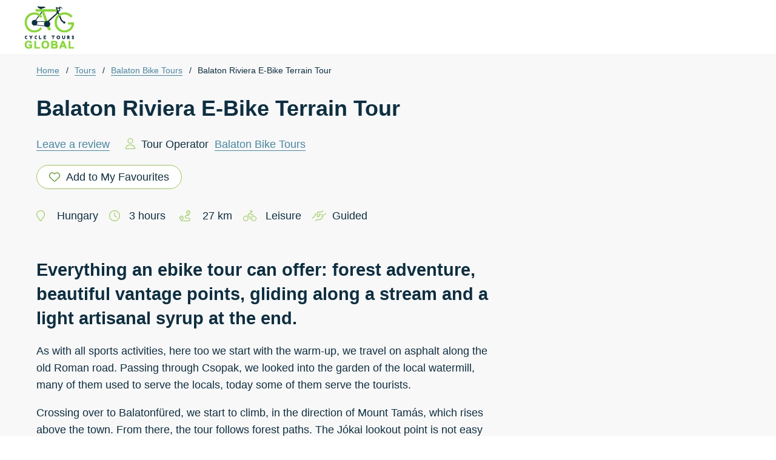

--- FILE ---
content_type: text/html; charset=utf-8
request_url: https://cycletoursglobal.com/tour/balaton-bike-tours/balaton-riviera
body_size: 10043
content:
<!DOCTYPE html><html><head><meta charSet="utf-8" data-next-head=""/><meta name="viewport" content="width=device-width, initial-scale=1" data-next-head=""/><title data-next-head=""></title><meta property="og:title" content="Balaton Riviera E-Bike Terrain Tour  | Cycle Tours Global"/><meta property="og:type" content="article"/><meta property="og:image" content=""/><meta property="og:url" content="https://cycletoursglobal.com/tour/balaton-bike-tours/balaton-riviera"/><meta name="twitter:card" content="summary_large_image"/><meta property="og:description" content="As with all sports activities, here too we start with the warm-up, we travel on asphalt along the old Roman road. Passing through Csopak, we looked into the garden of the local watermill, many of them used to serve the locals, today some of them serve the tourists.

Crossing over to Balatonfüred, we start to climb, in the direction of Mount Tamás, which rises above the town. From there, the tour follows forest paths. The Jókai lookout point is not easy to reach, so we will walk part of the way. However, the view is not everyday, so it is worth taking a breather.

Leaving the lookout behind us, we wind along forest roads and approach our next elevation. The special feature of the Noszlopy Gáspár lookout is of course the panorama, we are surrounded by only forest all around.

We carefully cross road 73 and then reach the Király well, where we can refresh ourselves. One of the most beautiful rolls of the tour goes along the stream, in the direction of Lovas. Then, returning to Római út, we can enjoy our well-deserved craft syrup on the Homola Wine Terrace."/><meta property="og:site_name" content="Cycle Tours Global"/><meta name="description" content="As with all sports activities, here too we start with the warm-up, we travel on asphalt along the old Roman road. Passing through Csopak, we looked into the garden of the local watermill, many of them used to serve the locals, today some of them serve the tourists.

Crossing over to Balatonfüred, we start to climb, in the direction of Mount Tamás, which rises above the town. From there, the tour follows forest paths. The Jókai lookout point is not easy to reach, so we will walk part of the way. However, the view is not everyday, so it is worth taking a breather.

Leaving the lookout behind us, we wind along forest roads and approach our next elevation. The special feature of the Noszlopy Gáspár lookout is of course the panorama, we are surrounded by only forest all around.

We carefully cross road 73 and then reach the Király well, where we can refresh ourselves. One of the most beautiful rolls of the tour goes along the stream, in the direction of Lovas. Then, returning to Római út, we can enjoy our well-deserved craft syrup on the Homola Wine Terrace."/><link data-next-font="" rel="preconnect" href="/" crossorigin="anonymous"/><link rel="preload" href="/_next/static/chunks/5b37bbaad82048ec.css" as="style"/><link rel="preload" href="/_next/static/chunks/bd1e0e397c9a4ec9.css" as="style"/><link rel="preload" href="/_next/static/chunks/c461897a67131850.css" as="style"/><link rel="preload" href="/_next/static/chunks/d1cec49111b3c3ff.css" as="style"/><link rel="preload" href="/_next/static/chunks/243943a487647e05.css" as="style"/><link rel="canonical"/><link rel="stylesheet" href="https://fonts.googleapis.com/css?family=Lato:300,400,700&amp;display=optional" media="all"/><link rel="stylesheet" href="/_next/static/chunks/5b37bbaad82048ec.css" data-n-g=""/><link rel="stylesheet" href="/_next/static/chunks/bd1e0e397c9a4ec9.css" data-n-g=""/><link rel="stylesheet" href="/_next/static/chunks/c461897a67131850.css" data-n-p=""/><link rel="stylesheet" href="/_next/static/chunks/d1cec49111b3c3ff.css" data-n-p=""/><link rel="stylesheet" href="/_next/static/chunks/243943a487647e05.css" data-n-p=""/><noscript data-n-css=""></noscript><script src="https://app.mailjet.com/pas-nc-pop-in-v1.js" type="text/javascript" defer="" data-nscript="beforeInteractive"></script><script src="/_next/static/chunks/9d3711610754512d.js" defer=""></script><script src="/_next/static/chunks/65880a899895888e.js" defer=""></script><script src="/_next/static/chunks/232f809c8e65dfe6.js" defer=""></script><script src="/_next/static/chunks/449fd04e1243727a.js" defer=""></script><script src="/_next/static/chunks/ac76d4f4135729ac.js" defer=""></script><script src="/_next/static/chunks/3328a59cc9a55652.js" defer=""></script><script src="/_next/static/chunks/6e7e2a7cee3d6dfe.js" defer=""></script><script src="/_next/static/chunks/db5e6fdfe52400da.js" defer=""></script><script src="/_next/static/chunks/54fb655769b5aa03.js" defer=""></script><script src="/_next/static/chunks/78c62f7eea3f99cc.js" defer=""></script><script src="/_next/static/chunks/5cda48dfaf36fac1.js" defer=""></script><script src="/_next/static/chunks/26edf48279d52cee.js" defer=""></script><script src="/_next/static/chunks/d078b5a2a42efd2b.js" defer=""></script><script src="/_next/static/chunks/936410dd058a6ffd.js" defer=""></script><script src="/_next/static/chunks/turbopack-f021e48ea9181ea6.js" defer=""></script><script src="/_next/static/chunks/5bd5d3f961ef4be9.js" defer=""></script><script src="/_next/static/chunks/ca146b10daf20413.js" defer=""></script><script src="/_next/static/chunks/55a2eeb25c4a403b.js" defer=""></script><script src="/_next/static/chunks/81d44e6e971ae355.js" defer=""></script><script src="/_next/static/chunks/25e29206162f3243.js" defer=""></script><script src="/_next/static/chunks/5679537a74bd80ad.js" defer=""></script><script src="/_next/static/chunks/45c6bd5ee715ff1f.js" defer=""></script><script src="/_next/static/chunks/6629721d3de28c48.js" defer=""></script><script src="/_next/static/chunks/6dadc435a58fa9d0.js" defer=""></script><script src="/_next/static/chunks/d14988f77fb80377.js" defer=""></script><script src="/_next/static/chunks/c60ec182e41abc69.js" defer=""></script><script src="/_next/static/chunks/d627f385025e1409.js" defer=""></script><script src="/_next/static/chunks/turbopack-3e7c4f85bde6b0a0.js" defer=""></script><script src="/_next/static/wMzN1nJtjSA0ZkoCiZYB1/_ssgManifest.js" defer=""></script><script src="/_next/static/wMzN1nJtjSA0ZkoCiZYB1/_buildManifest.js" defer=""></script></head><body><link rel="preload" as="image" href="/ctg-logo.png"/><div id="__next"><iframe data-w-token="bb976121b296d63172c3" data-w-type="pop-in" frameBorder="0" scrolling="yes" marginHeight="0" marginWidth="0" src="https://01uj8.mjt.lu/wgt/01uj8/zgg/form?c=cf19ccd7" width="100%" style="height:0"></iframe><header class="header-module-scss-module__cxM65G__header"><div class="header-module-scss-module__cxM65G__headerContainer"><a href="/"><img src="/ctg-logo.png" alt="" class="header-logo"/></a><div class="header-module-scss-module__cxM65G__navContainer"><div class="googleTranslate"><div id="google_translate_element"></div></div><div class="mobile-menu-container"><button class="nav-module-scss-module__qbhxTG__burgerButton" data-open="false"><div></div><div></div><div></div></button><nav class="nav-module-scss-module__qbhxTG__mobileMenu" data-open="false"><a class="nav-module-scss-module__qbhxTG__navLink" href="/"><svg aria-hidden="true" focusable="false" data-prefix="fal" data-icon="house" class="svg-inline--fa fa-house " role="img" xmlns="http://www.w3.org/2000/svg" viewBox="0 0 576 512"><path fill="currentColor" d="M298.6 4c-6-5.3-15.1-5.3-21.2 0L5.4 244c-6.6 5.8-7.3 16-1.4 22.6s16 7.3 22.6 1.4L64 235l0 197c0 44.2 35.8 80 80 80l288 0c44.2 0 80-35.8 80-80l0-197 37.4 33c6.6 5.8 16.7 5.2 22.6-1.4s5.2-16.7-1.4-22.6L298.6 4zM96 432l0-225.3L288 37.3 480 206.7 480 432c0 26.5-21.5 48-48 48l-64 0 0-160c0-17.7-14.3-32-32-32l-96 0c-17.7 0-32 14.3-32 32l0 160-64 0c-26.5 0-48-21.5-48-48zm144 48l0-160 96 0 0 160-96 0z"></path></svg>Home</a><a class="nav-module-scss-module__qbhxTG__navLink" href="/tour">Tours</a><a class="nav-module-scss-module__qbhxTG__navLink" href="/explore">Explore</a><a class="nav-module-scss-module__qbhxTG__navLink">My Favourites</a><a class="nav-module-scss-module__qbhxTG__navLink" href="/blog">Blog</a><a class="nav-module-scss-module__qbhxTG__navLink" href="/about-us">About Us</a><a class="nav-module-scss-module__qbhxTG__navLink" href="/faq">FAQ</a><a class="nav-module-scss-module__qbhxTG__navLink" href="/contact">Contact Us</a><a class="nav-module-scss-module__qbhxTG__navLink" href="/join"><svg aria-hidden="true" focusable="false" data-prefix="fal" data-icon="user" class="svg-inline--fa fa-user " role="img" xmlns="http://www.w3.org/2000/svg" viewBox="0 0 448 512"><path fill="currentColor" d="M320 128a96 96 0 1 0 -192 0 96 96 0 1 0 192 0zM96 128a128 128 0 1 1 256 0A128 128 0 1 1 96 128zM32 480l384 0c-1.2-79.7-66.2-144-146.3-144l-91.4 0c-80 0-145 64.3-146.3 144zM0 482.3C0 383.8 79.8 304 178.3 304l91.4 0C368.2 304 448 383.8 448 482.3c0 16.4-13.3 29.7-29.7 29.7L29.7 512C13.3 512 0 498.7 0 482.3z"></path></svg>Join</a><a class="nav-module-scss-module__qbhxTG__navLink"><svg aria-hidden="true" focusable="false" data-prefix="fal" data-icon="arrow-right-to-bracket" class="svg-inline--fa fa-arrow-right-to-bracket " role="img" xmlns="http://www.w3.org/2000/svg" viewBox="0 0 512 512"><path fill="currentColor" d="M347.3 267.3c6.2-6.2 6.2-16.4 0-22.6l-128-128c-6.2-6.2-16.4-6.2-22.6 0s-6.2 16.4 0 22.6L297.4 240 16 240c-8.8 0-16 7.2-16 16s7.2 16 16 16l281.4 0L196.7 372.7c-6.2 6.2-6.2 16.4 0 22.6s16.4 6.2 22.6 0l128-128zM336 448c-8.8 0-16 7.2-16 16s7.2 16 16 16l96 0c44.2 0 80-35.8 80-80l0-288c0-44.2-35.8-80-80-80l-96 0c-8.8 0-16 7.2-16 16s7.2 16 16 16l96 0c26.5 0 48 21.5 48 48l0 288c0 26.5-21.5 48-48 48l-96 0z"></path></svg>Sign in</a></nav></div></div></div></header><main id="top"><div class="content-container"><nav aria-label="Breadcrumb" class="breadCrumbBar-module-scss-module__YyD7rq__bcNav"><ol><li class="breadCrumbBar-module-scss-module__YyD7rq__bcLinkContainer"><a class="breadCrumbBar-module-scss-module__YyD7rq__bcLink" href="/">Home</a><span class="breadCrumbBar-module-scss-module__YyD7rq__bcLinkSeparator">/</span></li><li class="breadCrumbBar-module-scss-module__YyD7rq__bcLinkContainer"><a class="breadCrumbBar-module-scss-module__YyD7rq__bcLink" href="/tour">Tours</a><span class="breadCrumbBar-module-scss-module__YyD7rq__bcLinkSeparator">/</span></li><li class="breadCrumbBar-module-scss-module__YyD7rq__bcLinkContainer"><a class="breadCrumbBar-module-scss-module__YyD7rq__bcLink" href="/tour/balaton-bike-tours">Balaton Bike Tours</a><span class="breadCrumbBar-module-scss-module__YyD7rq__bcLinkSeparator">/</span></li><span class="breadCrumbBar-module-scss-module__YyD7rq__bcCurrent">Balaton Riviera E-Bike Terrain Tour</span></ol></nav><div class="colLayout-module-scss-module__eFBSAW__colLayoutContainer"><div class="colLayout-module-scss-module__eFBSAW__leftColumn"><div class="[tourName]-module-scss-module__adv3TG__tourWrapper"><div class="[tourName]-module-scss-module__adv3TG__tourContainer"><div class="pageUpperContent"><div class="[tourName]-module-scss-module__adv3TG__tourHeader"><h1>Balaton Riviera E-Bike Terrain Tour</h1><div class="[tourName]-module-scss-module__adv3TG__tourReviewsAndOperator"><p class="[tourName]-module-scss-module__adv3TG__featuredBox" hidden="">Featured</p><p><a class="blueLink" href="#14345_write_review">Leave a review</a></p><p><svg aria-hidden="true" focusable="false" data-prefix="fal" data-icon="user" class="svg-inline--fa fa-user " role="img" xmlns="http://www.w3.org/2000/svg" viewBox="0 0 448 512"><path fill="currentColor" d="M320 128a96 96 0 1 0 -192 0 96 96 0 1 0 192 0zM96 128a128 128 0 1 1 256 0A128 128 0 1 1 96 128zM32 480l384 0c-1.2-79.7-66.2-144-146.3-144l-91.4 0c-80 0-145 64.3-146.3 144zM0 482.3C0 383.8 79.8 304 178.3 304l91.4 0C368.2 304 448 383.8 448 482.3c0 16.4-13.3 29.7-29.7 29.7L29.7 512C13.3 512 0 498.7 0 482.3z"></path></svg>  Tour Operator  <a href="/tour/balaton-bike-tours" class="blueLink">Balaton Bike Tours</a></p></div></div><div class="[tourName]-module-scss-module__adv3TG__buttonGroup"><button class="pageButton buttonGreenSecondary"><svg aria-hidden="true" focusable="false" data-prefix="fal" data-icon="heart" class="svg-inline--fa fa-heart " role="img" xmlns="http://www.w3.org/2000/svg" viewBox="0 0 512 512"><path fill="currentColor" d="M244 130.6l-12-13.5-4.2-4.7c-26-29.2-65.3-42.8-103.8-35.8c-53.3 9.7-92 56.1-92 110.3l0 3.5c0 32.3 13.4 63.1 37.1 85.1L253 446.8c.8 .7 1.9 1.2 3 1.2s2.2-.4 3-1.2L443 275.5c23.6-22 37-52.8 37-85.1l0-3.5c0-54.2-38.7-100.6-92-110.3c-38.5-7-77.8 6.6-103.8 35.8l-4.2 4.7-12 13.5c-3 3.4-7.4 5.4-12 5.4s-8.9-2-12-5.4zm34.9-57.1C311 48.4 352.7 37.7 393.7 45.1C462.2 57.6 512 117.3 512 186.9l0 3.5c0 36-13.1 70.6-36.6 97.5c-3.4 3.8-6.9 7.5-10.7 11l-184 171.3c-.8 .8-1.7 1.5-2.6 2.2c-6.3 4.9-14.1 7.5-22.1 7.5c-9.2 0-18-3.5-24.8-9.7L47.2 299c-3.8-3.5-7.3-7.2-10.7-11C13.1 261 0 226.4 0 190.4l0-3.5C0 117.3 49.8 57.6 118.3 45.1c40.9-7.4 82.6 3.2 114.7 28.4c6.7 5.3 13 11.1 18.7 17.6l4.2 4.7 4.2-4.7c4.2-4.7 8.6-9.1 13.3-13.1c1.8-1.5 3.6-3 5.4-4.5z"></path></svg> <!-- -->Add to My Favourites</button></div><div class="tourSpecs-module-scss-module__lw54SW__tourSpecsContainer"><div class="tourSpecs-module-scss-module__lw54SW__tourSpecContainer"><svg aria-hidden="true" focusable="false" data-prefix="fal" data-icon="location-pin" class="svg-inline--fa fa-location-pin " role="img" xmlns="http://www.w3.org/2000/svg" viewBox="0 0 384 512"><path fill="currentColor" d="M335.4 255.4c-10.9 25.9-26.2 54-43.6 82.1c-34.1 55.3-74.4 108.2-99.9 140c-25.4-31.8-65.8-84.7-99.9-140c-17.3-28.1-32.7-56.3-43.6-82.1C37.4 229 32 207.6 32 192c0-88.4 71.6-160 160-160s160 71.6 160 160c0 15.6-5.4 37-16.6 63.4zM215.7 499.2C267 435 384 279.4 384 192C384 86 298 0 192 0S0 86 0 192c0 87.4 117 243 168.3 307.2c12.3 15.3 35.1 15.3 47.4 0z"></path></svg><p> <!-- --> <!-- -->Hungary</p></div><div class="tourSpecs-module-scss-module__lw54SW__tourSpecContainer"><svg aria-hidden="true" focusable="false" data-prefix="fal" data-icon="clock" class="svg-inline--fa fa-clock " role="img" xmlns="http://www.w3.org/2000/svg" viewBox="0 0 512 512"><path fill="currentColor" d="M480 256A224 224 0 1 1 32 256a224 224 0 1 1 448 0zM0 256a256 256 0 1 0 512 0A256 256 0 1 0 0 256zM240 112l0 144c0 5.3 2.7 10.3 7.1 13.3l96 64c7.4 4.9 17.3 2.9 22.2-4.4s2.9-17.3-4.4-22.2L272 247.4 272 112c0-8.8-7.2-16-16-16s-16 7.2-16 16z"></path></svg><p> <!-- -->3<!-- --> <!-- -->hours<!-- --> </p></div><div class="tourSpecs-module-scss-module__lw54SW__tourSpecContainer"><svg aria-hidden="true" focusable="false" data-prefix="fal" data-icon="route" class="svg-inline--fa fa-route " role="img" xmlns="http://www.w3.org/2000/svg" viewBox="0 0 512 512"><path fill="currentColor" d="M452.1 164.2c-11.7 18.7-25 36.5-36.1 50.4c-11.1-13.9-24.4-31.7-36.1-50.4C362.1 135.7 352 111.2 352 96c0-35.3 28.7-64 64-64s64 28.7 64 64c0 15.2-10.1 39.7-27.9 68.2zM427.4 251C452.9 221.1 512 146.2 512 96c0-53-43-96-96-96s-96 43-96 96c0 38.7 35 91.9 62.7 128L336 224c-44.2 0-80 35.8-80 80s35.8 80 80 80l96 0c26.5 0 48 21.5 48 48s-21.5 48-48 48l-266 0c-9.4 12.3-18.6 23.2-26.4 32L432 512c44.2 0 80-35.8 80-80s-35.8-80-80-80l-96 0c-26.5 0-48-21.5-48-48s21.5-48 48-48l76.9 0c5.1 1.1 10.7-.6 14.5-5zM132.2 417.2C120.5 435 107.1 451.7 96 464.6C84.9 451.7 71.5 435 59.8 417.2C41.9 390.3 32 367 32 352c0-35.3 28.7-64 64-64s64 28.7 64 64c0 15-9.9 38.3-27.8 65.2zm-7.6 63.1C152.9 446.7 192 392.8 192 352c0-53-43-96-96-96s-96 43-96 96c0 50.5 59.8 121 85 148.4c6 6.5 16 6.5 21.9 0c1.6-1.7 3.3-3.6 5.1-5.6c1.8-2 3.8-4.2 5.8-6.6c2.2-2.5 4.4-5.1 6.7-7.9zM440 96a24 24 0 1 0 -48 0 24 24 0 1 0 48 0zM96 376a24 24 0 1 0 0-48 24 24 0 1 0 0 48z"></path></svg><p>  <!-- -->27<!-- --> <!-- -->km</p></div><div class="tourSpecs-module-scss-module__lw54SW__tourSpecContainer"><svg aria-hidden="true" focusable="false" data-prefix="fal" data-icon="person-biking" class="svg-inline--fa fa-person-biking " role="img" xmlns="http://www.w3.org/2000/svg" viewBox="0 0 640 512"><path fill="currentColor" d="M392 32a24 24 0 1 1 0 48 24 24 0 1 1 0-48zm0 80A56 56 0 1 0 392 0a56 56 0 1 0 0 112zM224 384A96 96 0 1 1 32 384a96 96 0 1 1 192 0zM128 256a128 128 0 1 0 0 256 128 128 0 1 0 0-256zM608 384a96 96 0 1 1 -192 0 96 96 0 1 1 192 0zM512 256a128 128 0 1 0 0 256 128 128 0 1 0 0-256zM309.1 166.4c6.1-5.2 15.1-5.1 21.1 .3l59.1 53.2c2.9 2.6 6.8 4.1 10.7 4.1l80 0c8.8 0 16-7.2 16-16s-7.2-16-16-16l-73.9 0-54.5-49.1c-17.9-16.1-45-16.5-63.3-.8l-59.1 50.6c-23.9 20.5-21.9 58.1 4 76L320 328.4l0 87.6c0 8.8 7.2 16 16 16s16-7.2 16-16l0-96c0-5.3-2.6-10.2-6.9-13.2l-93.7-64.4c-8.7-6-9.3-18.5-1.3-25.3l59.1-50.6z"></path></svg><p> <!-- -->Leisure</p></div><div class="tourSpecs-module-scss-module__lw54SW__tourSpecContainer"><svg aria-hidden="true" focusable="false" data-prefix="fal" data-icon="handshake-angle" class="svg-inline--fa fa-handshake-angle " role="img" xmlns="http://www.w3.org/2000/svg" viewBox="0 0 640 512"><path fill="currentColor" d="M507.3 4.7c6.2 6.2 6.2 16.4 0 22.6L452.7 81.9c-9 9-21.2 14.1-33.9 14.1L304 96c-35.3 0-64 28.7-64 64l0 96c0 17.7 14.3 32 32 32s32-14.3 32-32l0-88c0-8.8 7.2-16 16-16s16 7.2 16 16l0 24 112 0c35.3 0 64 28.7 64 64c0 24.5-13.7 45.7-33.9 56.5c1.2 5 1.9 10.2 1.9 15.5c0 29.9-20.5 55-48.3 62.1C428.7 422.6 401.3 448 368 448l-130.7 0c-4.2 0-8.3 1.7-11.3 4.7l-54.6 54.6c-6.2 6.2-16.4 6.2-22.6 0s-6.2-16.4 0-22.6l54.6-54.6c9-9 21.2-14.1 33.9-14.1L368 416c17.7 0 32-14.3 32-32c0-1.8-.2-3.6-.4-5.4c-.8-4.7 .5-9.5 3.6-13.1s7.6-5.6 12.4-5.6l.4 0c17.7 0 32-14.3 32-32c0-6.1-1.7-11.7-4.6-16.6c-2.7-4.5-3.1-10-.9-14.8s6.5-8.2 11.6-9.2c14.8-2.8 25.9-15.8 25.9-31.4c0-17.7-14.3-32-32-32l-112 0 0 32c0 35.3-28.7 64-64 64s-64-28.7-64-64l0-96c0-53 43-96 96-96l114.7 0c4.2 0 8.3-1.7 11.3-4.7L484.7 4.7c6.2-6.2 16.4-6.2 22.6 0zM125.6 190.3c9.2-24.5 27.6-43.5 50.4-53.8l0 37.1c-9.1 7.1-16.3 16.7-20.5 27.9l-26.1 69.6c-2.4 6.4-6.2 12.2-11 17.1L27.3 379.3c-6.2 6.2-16.4 6.2-22.6 0s-6.2-16.4 0-22.6l91.1-91.1c1.6-1.6 2.9-3.6 3.7-5.7l26.1-69.6zm509.8-57.6c6.2 6.2 6.2 16.4 0 22.6L543.6 247c-1.2-12.5-4.7-24.4-10.2-35l79.3-79.3c6.2-6.2 16.4-6.2 22.6 0z"></path></svg><p>Guided</p></div></div></div><section id="photos"></section><div class="tourOverview-module-scss-module__4WZUSW__overviewContainer"><div class="TourDesc"><h3>Everything an ebike tour can offer: forest adventure, beautiful vantage points, gliding along a stream and a light artisanal syrup at the end.</h3><div><p>As with all sports activities, here too we start with the warm-up, we travel on asphalt along the old Roman road. Passing through Csopak, we looked into the garden of the local watermill, many of them used to serve the locals, today some of them serve the tourists.</p>
<p>Crossing over to Balatonfüred, we start to climb, in the direction of Mount Tamás, which rises above the town. From there, the tour follows forest paths. The Jókai lookout point is not easy to reach, so we will walk part of the way. However, the view is not everyday, so it is worth taking a breather.</p>
<p>Leaving the lookout behind us, we wind along forest roads and approach our next elevation. The special feature of the Noszlopy Gáspár lookout is of course the panorama, we are surrounded by only forest all around.</p>
<p>We carefully cross road 73 and then reach the Király well, where we can refresh ourselves. One of the most beautiful rolls of the tour goes along the stream, in the direction of Lovas. Then, returning to Római út, we can enjoy our well-deserved craft syrup on the Homola Wine Terrace.</p>
</div></div></div><div><h2><svg aria-hidden="true" focusable="false" data-prefix="fal" data-icon="circle-info" class="svg-inline--fa fa-circle-info " role="img" xmlns="http://www.w3.org/2000/svg" viewBox="0 0 512 512"><path fill="currentColor" d="M256 32a224 224 0 1 1 0 448 224 224 0 1 1 0-448zm0 480A256 256 0 1 0 256 0a256 256 0 1 0 0 512zM208 352c-8.8 0-16 7.2-16 16s7.2 16 16 16l96 0c8.8 0 16-7.2 16-16s-7.2-16-16-16l-32 0 0-112c0-8.8-7.2-16-16-16l-40 0c-8.8 0-16 7.2-16 16s7.2 16 16 16l24 0 0 96-32 0zm48-168a24 24 0 1 0 0-48 24 24 0 1 0 0 48z"></path></svg> <!-- -->Tour Information</h2><div class="tourInfo-module-scss-module__edqerq__tourInfo"><div class="basicInfo"><div class="tourInfo-module-scss-module__edqerq__tourInfoItem"><div class="tourInfo-module-scss-module__edqerq__iconContainer"><svg aria-hidden="true" focusable="false" data-prefix="fal" data-icon="dollar-sign" class="svg-inline--fa fa-dollar-sign " role="img" xmlns="http://www.w3.org/2000/svg" viewBox="0 0 320 512"><path fill="currentColor" d="M176 16c0-8.8-7.2-16-16-16s-16 7.2-16 16l0 47.5c-6.3 .1-12.6 .3-18.8 .9c-24 2-47.9 7.8-67.4 20.6C37.7 98.1 23.2 118 17.9 146c-3.8 20.3-1.9 38.2 5.7 53.7C31 215 43.1 226.5 57.1 235.4c26.7 17 63.6 26.7 97.2 35.5l1.7 .4c35.7 9.4 67.8 17.9 89.8 31.9c10.6 6.8 17.8 14.2 21.9 22.6c4 8.3 5.8 19 3 33.8c-3.9 20.7-18.4 36.4-42.9 46c-24.9 9.8-59.1 12.6-98 7c-24.4-3.6-61-12.1-91.3-25.2c-8.1-3.5-17.5 .2-21 8.4s.2 17.5 8.4 21c33.6 14.5 73.1 23.5 99.3 27.4c0 0 .1 0 .1 0c6.4 .9 12.7 1.6 18.9 2.1l0 49.5c0 8.8 7.2 16 16 16s16-7.2 16-16l0-48.6c23.2-.7 44.8-4.7 63.4-11.9c32-12.5 56.2-35.7 62.7-69.9c3.8-20.3 1.9-38.2-5.7-53.7c-7.4-15.3-19.6-26.8-33.5-35.6c-26.7-17-63.6-26.7-97.2-35.5l-1.7-.4c-35.7-9.4-67.8-17.9-89.8-31.9c-10.6-6.8-17.8-14.2-21.9-22.6c-4-8.3-5.8-19-3-33.8c3.6-19.3 13.1-31.8 26-40.2c13.4-8.8 31.5-13.7 52.6-15.5c42.3-3.5 91.3 6 124.3 14c8.6 2.1 17.2-3.2 19.3-11.8s-3.2-17.2-11.8-19.3c-21.9-5.3-52.1-11.7-83.8-14.4L176 16z"></path></svg></div><p class="tourInfo-module-scss-module__edqerq__infoType">Cost From</p><div class="tourInfo-module-scss-module__edqerq__pricingInfo"><p class="tourInfo-module-scss-module__edqerq__infoData">Guided<!-- -->   <!-- --> <!-- -->Please Ask </p></div></div></div><div class="Inclusions"><h3>Inclusions</h3><div><ul>
<li>Tour organization and tour guiding</li>
<li>Premium electric bike use</li>
<li>BBT SAFE insurance during the tour (technical problem, accident and liability insurance)</li>
<li>Artisan syrup with soda on the Homola Wine Terrace</li>
</ul>
</div></div></div></div><section id="reviews"><div class="tourReviews-module-scss-module__zHigMq__tourReviewsContainer"><div class="tourReviews-module-scss-module__zHigMq__reviewsHeader"><h3 id="14345_reviews"><svg aria-hidden="true" focusable="false" data-prefix="fal" data-icon="star" class="svg-inline--fa fa-star " role="img" xmlns="http://www.w3.org/2000/svg" viewBox="0 0 576 512"><path fill="currentColor" d="M226.5 168.8L287.9 42.3l61.4 126.5c4.6 9.5 13.6 16.1 24.1 17.7l137.4 20.3-99.8 98.8c-7.4 7.3-10.8 17.8-9 28.1l23.5 139.5L303 407.7c-9.4-5-20.7-5-30.2 0L150.2 473.2l23.5-139.5c1.7-10.3-1.6-20.7-9-28.1L65 206.8l137.4-20.3c10.5-1.5 19.5-8.2 24.1-17.7zM424.9 509.1c8.1 4.3 17.9 3.7 25.3-1.7s11.2-14.5 9.7-23.5L433.6 328.4 544.8 218.2c6.5-6.4 8.7-15.9 5.9-24.5s-10.3-14.9-19.3-16.3L378.1 154.8 309.5 13.5C305.5 5.2 297.1 0 287.9 0s-17.6 5.2-21.6 13.5L197.7 154.8 44.5 177.5c-9 1.3-16.5 7.6-19.3 16.3s-.5 18.1 5.9 24.5L142.2 328.4 116 483.9c-1.5 9 2.2 18.1 9.7 23.5s17.3 6 25.3 1.7l137-73.2 137 73.2z"></path></svg> Reviews</h3></div><div class="tourReviews-module-scss-module__zHigMq__reviewsData"><p class="tourReviews-module-scss-module__zHigMq__noReviewsMessage">There are currently no reviews for this tour.</p></div><div class="addReview"><h3 id="14345_write_review">Write a Review</h3><div><p><a href="/tour/balaton-bike-tours/balaton-riviera#">Sign in</a> to leave a review. Not a member and want to enjoy our great benefits? <a href="/join">Join here!</a></p></div></div></div></section><div class="socialMediaSharing"></div></div></div><div class="sharingContainer"><p class="sharingText">Share this page</p><div class="sharebar"><button aria-label="facebook" class="react-share__ShareButton" style="background-color:transparent;border:none;padding:0;font:inherit;color:inherit;cursor:pointer"><span title="Facebook"><svg viewBox="0 0 64 64" width="32" height="32"><rect width="64" height="64" rx="8" ry="8" fill="#3b5998"></rect><path d="M34.1,47V33.3h4.6l0.7-5.3h-5.3v-3.4c0-1.5,0.4-2.6,2.6-2.6l2.8,0v-4.8c-0.5-0.1-2.2-0.2-4.1-0.2 c-4.1,0-6.9,2.5-6.9,7V28H24v5.3h4.6V47H34.1z"></path></svg></span></button><button aria-label="twitter" class="react-share__ShareButton" style="background-color:transparent;border:none;padding:0;font:inherit;color:inherit;cursor:pointer"><span title="Twitter"><svg viewBox="0 0 64 64" width="32" height="32"><rect width="64" height="64" rx="8" ry="8" fill="#00aced"></rect><path d="M48,22.1c-1.2,0.5-2.4,0.9-3.8,1c1.4-0.8,2.4-2.1,2.9-3.6c-1.3,0.8-2.7,1.3-4.2,1.6 C41.7,19.8,40,19,38.2,19c-3.6,0-6.6,2.9-6.6,6.6c0,0.5,0.1,1,0.2,1.5c-5.5-0.3-10.3-2.9-13.5-6.9c-0.6,1-0.9,2.1-0.9,3.3 c0,2.3,1.2,4.3,2.9,5.5c-1.1,0-2.1-0.3-3-0.8c0,0,0,0.1,0,0.1c0,3.2,2.3,5.8,5.3,6.4c-0.6,0.1-1.1,0.2-1.7,0.2c-0.4,0-0.8,0-1.2-0.1 c0.8,2.6,3.3,4.5,6.1,4.6c-2.2,1.8-5.1,2.8-8.2,2.8c-0.5,0-1.1,0-1.6-0.1c2.9,1.9,6.4,2.9,10.1,2.9c12.1,0,18.7-10,18.7-18.7 c0-0.3,0-0.6,0-0.8C46,24.5,47.1,23.4,48,22.1z"></path></svg></span></button><button aria-label="email" class="react-share__ShareButton" style="background-color:transparent;border:none;padding:0;font:inherit;color:inherit;cursor:pointer"><span title="Email"><svg viewBox="0 0 64 64" width="32" height="32"><rect width="64" height="64" rx="8" ry="8" fill="#7f7f7f"></rect><path d="M17,22v20h30V22H17z M41.1,25L32,32.1L22.9,25H41.1z M20,39V26.6l12,9.3l12-9.3V39H20z"></path></svg></span></button><button class="printButton" title="print"><svg aria-hidden="true" focusable="false" data-prefix="fal" data-icon="print" class="svg-inline--fa fa-print " role="img" xmlns="http://www.w3.org/2000/svg" viewBox="0 0 512 512"><path fill="currentColor" d="M96 160l-32 0 0-96C64 28.7 92.7 0 128 0L357.5 0c17 0 33.3 6.7 45.3 18.7l26.5 26.5c12 12 18.7 28.3 18.7 45.3l0 69.5-32 0 0-69.5c0-8.5-3.4-16.6-9.4-22.6L380.1 41.4c-6-6-14.1-9.4-22.6-9.4L128 32c-17.7 0-32 14.3-32 32l0 96zm352 64L64 224c-17.7 0-32 14.3-32 32l0 128 32 0 0-32c0-17.7 14.3-32 32-32l320 0c17.7 0 32 14.3 32 32l0 32 32 0 0-128c0-17.7-14.3-32-32-32zm0 192l0 64c0 17.7-14.3 32-32 32L96 512c-17.7 0-32-14.3-32-32l0-64-32 0c-17.7 0-32-14.3-32-32L0 256c0-35.3 28.7-64 64-64l384 0c35.3 0 64 28.7 64 64l0 128c0 17.7-14.3 32-32 32l-32 0zM96 352l0 128 320 0 0-128L96 352zM432 248a24 24 0 1 1 0 48 24 24 0 1 1 0-48z"></path></svg></button><button class="shareButton"><svg aria-hidden="true" focusable="false" data-prefix="fas" data-icon="plus" class="svg-inline--fa fa-plus " role="img" xmlns="http://www.w3.org/2000/svg" viewBox="0 0 448 512"><path fill="currentColor" d="M256 80c0-17.7-14.3-32-32-32s-32 14.3-32 32l0 144L48 224c-17.7 0-32 14.3-32 32s14.3 32 32 32l144 0 0 144c0 17.7 14.3 32 32 32s32-14.3 32-32l0-144 144 0c17.7 0 32-14.3 32-32s-14.3-32-32-32l-144 0 0-144z"></path></svg></button></div></div></div><div class="colLayout-module-scss-module__eFBSAW__rightColumn"><div class="colLayout-module-scss-module__eFBSAW__rightColumnContent"></div></div></div></div><div class="floatingPopup"><iframe data-w-token="bb976121b296d63172c3" data-w-type="trigger" frameBorder="0" scrolling="no" marginHeight="0" marginWidth="0" src="https://01uj8.mjt.lu/wgt/01uj8/zgg/trigger?c=0535ee11" width="100%"></iframe></div></main><div class="disclaimerWrapper"><div class="disclaimerContainer"><p>While great care has been taken to show full and correct tour details, unfortunately transcription errors do occur and, although we continually seek to eliminate these, we apologise for any mistakes. Plans or bookings should not be made exclusively based on information shown on this website but must be confirmed with the tour operator.</p></div></div><div class="newsletterWrapper"><div class="newsletterContainer"><iframe data-w-type="embedded" frameBorder="0" scrolling="no" marginHeight="0" marginWidth="0" src="https://01uj8.mjt.lu/wgt/01uj8/1xg/form?c=5d10f4d0" width="100%"></iframe></div></div><footer><div class="footer-top-bar"><div class="content-container"><p>© <!-- -->2026<!-- --> Cycle Tours Global. All rights reserved.</p><nav class="navFooter"><a target="_blank" rel="noopener" href="https://www.facebook.com/CycleToursGlobal"><svg aria-hidden="true" focusable="false" data-prefix="fab" data-icon="facebook-f" class="svg-inline--fa fa-facebook-f " role="img" xmlns="http://www.w3.org/2000/svg" viewBox="0 0 320 512"><path fill="currentColor" d="M80 299.3V512H196V299.3h86.5l18-97.8H196V166.9c0-51.7 20.3-71.5 72.7-71.5c16.3 0 29.4 .4 37 1.2V7.9C291.4 4 256.4 0 236.2 0C129.3 0 80 50.5 80 159.4v42.1H14v97.8H80z"></path></svg></a><a target="_blank" rel="noopener" href="https://twitter.com/CycleToursGlobl"><svg aria-hidden="true" focusable="false" data-prefix="fab" data-icon="twitter" class="svg-inline--fa fa-twitter " role="img" xmlns="http://www.w3.org/2000/svg" viewBox="0 0 512 512"><path fill="currentColor" d="M459.37 151.716c.325 4.548.325 9.097.325 13.645 0 138.72-105.583 298.558-298.558 298.558-59.452 0-114.68-17.219-161.137-47.106 8.447.974 16.568 1.299 25.34 1.299 49.055 0 94.213-16.568 130.274-44.832-46.132-.975-84.792-31.188-98.112-72.772 6.498.974 12.995 1.624 19.818 1.624 9.421 0 18.843-1.3 27.614-3.573-48.081-9.747-84.143-51.98-84.143-102.985v-1.299c13.969 7.797 30.214 12.67 47.431 13.319-28.264-18.843-46.781-51.005-46.781-87.391 0-19.492 5.197-37.36 14.294-52.954 51.655 63.675 129.3 105.258 216.365 109.807-1.624-7.797-2.599-15.918-2.599-24.04 0-57.828 46.782-104.934 104.934-104.934 30.213 0 57.502 12.67 76.67 33.137 23.715-4.548 46.456-13.32 66.599-25.34-7.798 24.366-24.366 44.833-46.132 57.827 21.117-2.273 41.584-8.122 60.426-16.243-14.292 20.791-32.161 39.308-52.628 54.253z"></path></svg></a><a target="_blank" rel="noopener" href="https://www.linkedin.com/company/cycle-tours-global"><svg aria-hidden="true" focusable="false" data-prefix="fab" data-icon="linkedin" class="svg-inline--fa fa-linkedin " role="img" xmlns="http://www.w3.org/2000/svg" viewBox="0 0 448 512"><path fill="currentColor" d="M416 32H31.9C14.3 32 0 46.5 0 64.3v383.4C0 465.5 14.3 480 31.9 480H416c17.6 0 32-14.5 32-32.3V64.3c0-17.8-14.4-32.3-32-32.3zM135.4 416H69V202.2h66.5V416zm-33.2-243c-21.3 0-38.5-17.3-38.5-38.5S80.9 96 102.2 96c21.2 0 38.5 17.3 38.5 38.5 0 21.3-17.2 38.5-38.5 38.5zm282.1 243h-66.4V312c0-24.8-.5-56.7-34.5-56.7-34.6 0-39.9 27-39.9 54.9V416h-66.4V202.2h63.7v29.2h.9c8.9-16.8 30.6-34.5 62.9-34.5 67.2 0 79.7 44.3 79.7 101.9V416z"></path></svg></a><a href="/privacy">Privacy</a><a href="/contact">Contact</a></nav></div></div></footer><div class="ant-back-top backTopOverride"></div></div><script id="__NEXT_DATA__" type="application/json">{"props":{"pageProps":{"tour":{"__typename":"Tour","id":"14345","status":"ONLINE","tour_operator":{"__typename":"TourOperator","id":"2488","name":"Balaton Bike Tours","email":null,"website_url":"https://www.balatonbiketour.com","slug":"balaton-bike-tours"},"name":"Balaton Riviera E-Bike Terrain Tour","sub_heading":"Everything an ebike tour can offer: forest adventure, beautiful vantage points, gliding along a stream and a light artisanal syrup at the end.","slug":"balaton-bike-tours/balaton-riviera","external_url":"https://www.balatonbiketour.com/tura/jazzpiknik-terep-tura","external_url_type":"BOOKING","image_primary":null,"images":[],"image_credit":null,"video_url":null,"locations":[{"__typename":"Location","name":"Hungary","country":{"__typename":"Country","name":"Hungary"},"region":null}],"itinerary_url":"https://www.balatonbiketour.com/tura/jazzpiknik-terep-tura","route_map_url":null,"countries_list_override":null,"start_location":"","end_location":"","prices":[{"__typename":"ComponentCtgPrices","type":"GUIDED","price":null,"currency":{"__typename":"Currency","name":"Hungarian Forint","currency_symbol":"HUF"}}],"months":[{"__typename":"Month","name":"May"},{"__typename":"Month","name":"June"},{"__typename":"Month","name":"July"},{"__typename":"Month","name":"August"},{"__typename":"Month","name":"September"},{"__typename":"Month","name":"October"}],"member_deal_description":null,"description":"As with all sports activities, here too we start with the warm-up, we travel on asphalt along the old Roman road. Passing through Csopak, we looked into the garden of the local watermill, many of them used to serve the locals, today some of them serve the tourists.\n\nCrossing over to Balatonfüred, we start to climb, in the direction of Mount Tamás, which rises above the town. From there, the tour follows forest paths. The Jókai lookout point is not easy to reach, so we will walk part of the way. However, the view is not everyday, so it is worth taking a breather.\n\nLeaving the lookout behind us, we wind along forest roads and approach our next elevation. The special feature of the Noszlopy Gáspár lookout is of course the panorama, we are surrounded by only forest all around.\n\nWe carefully cross road 73 and then reach the Király well, where we can refresh ourselves. One of the most beautiful rolls of the tour goes along the stream, in the direction of Lovas. Then, returning to Római út, we can enjoy our well-deserved craft syrup on the Homola Wine Terrace.","duration":3,"duration_units":"HOURS","distance":27,"distance_units":"KILOMETRES","bike_days":0,"elevation":null,"elevation_units":null,"departures":"","inclusions":"- Tour organization and tour guiding\n- Premium electric bike use\n- BBT SAFE insurance during the tour (technical problem, accident and liability insurance)\n- Artisan syrup with soda on the Homola Wine Terrace","exclusions":null,"options":null,"support_type":null,"group_info":null,"additional_info":null,"promotion_starts_when":null,"promotion_ends_when":null,"is_promoted":false,"operator_has_credit":false,"promotion_description":null,"single_supplement":null,"custom_label":null,"terrains":[],"accommodation_types":[],"special_interests":[],"tour_types":[{"__typename":"TourType","name":"Local"}],"bike_options":[{"__typename":"BikeOption","name":"Bike Included"},{"__typename":"BikeOption","name":"Electric bike"}],"tour_reviews":[],"tour_difficulty":{"__typename":"TourDifficulty","name":"Leisure"}}},"__N_SSG":true},"page":"/tour/[operator]/[tourName]","query":{"operator":"balaton-bike-tours","tourName":"balaton-riviera"},"buildId":"wMzN1nJtjSA0ZkoCiZYB1","isFallback":false,"isExperimentalCompile":false,"gsp":true,"scriptLoader":[]}</script><script defer src="https://static.cloudflareinsights.com/beacon.min.js/vcd15cbe7772f49c399c6a5babf22c1241717689176015" integrity="sha512-ZpsOmlRQV6y907TI0dKBHq9Md29nnaEIPlkf84rnaERnq6zvWvPUqr2ft8M1aS28oN72PdrCzSjY4U6VaAw1EQ==" data-cf-beacon='{"version":"2024.11.0","token":"e6cb1adbea394067a1b13b3b2ca746ec","r":1,"server_timing":{"name":{"cfCacheStatus":true,"cfEdge":true,"cfExtPri":true,"cfL4":true,"cfOrigin":true,"cfSpeedBrain":true},"location_startswith":null}}' crossorigin="anonymous"></script>
</body></html>

--- FILE ---
content_type: text/css; charset=utf-8
request_url: https://cycletoursglobal.com/_next/static/chunks/bd1e0e397c9a4ec9.css
body_size: 9517
content:
:root,:host{--fa-font-solid:normal 900 1em/1 "Font Awesome 6 Free";--fa-font-regular:normal 400 1em/1 "Font Awesome 6 Free";--fa-font-light:normal 300 1em/1 "Font Awesome 6 Pro";--fa-font-thin:normal 100 1em/1 "Font Awesome 6 Pro";--fa-font-duotone:normal 900 1em/1 "Font Awesome 6 Duotone";--fa-font-duotone-regular:normal 400 1em/1 "Font Awesome 6 Duotone";--fa-font-duotone-light:normal 300 1em/1 "Font Awesome 6 Duotone";--fa-font-duotone-thin:normal 100 1em/1 "Font Awesome 6 Duotone";--fa-font-brands:normal 400 1em/1 "Font Awesome 6 Brands";--fa-font-sharp-solid:normal 900 1em/1 "Font Awesome 6 Sharp";--fa-font-sharp-regular:normal 400 1em/1 "Font Awesome 6 Sharp";--fa-font-sharp-light:normal 300 1em/1 "Font Awesome 6 Sharp";--fa-font-sharp-thin:normal 100 1em/1 "Font Awesome 6 Sharp";--fa-font-sharp-duotone-solid:normal 900 1em/1 "Font Awesome 6 Sharp Duotone";--fa-font-sharp-duotone-regular:normal 400 1em/1 "Font Awesome 6 Sharp Duotone";--fa-font-sharp-duotone-light:normal 300 1em/1 "Font Awesome 6 Sharp Duotone";--fa-font-sharp-duotone-thin:normal 100 1em/1 "Font Awesome 6 Sharp Duotone"}svg.svg-inline--fa:not(:root),svg.svg-inline--fa:not(:host){box-sizing:content-box;overflow:visible}.svg-inline--fa{display:var(--fa-display,inline-block);vertical-align:-.125em;height:1em;overflow:visible}.svg-inline--fa.fa-2xs{vertical-align:.1em}.svg-inline--fa.fa-xs{vertical-align:0}.svg-inline--fa.fa-sm{vertical-align:-.07143em}.svg-inline--fa.fa-lg{vertical-align:-.2em}.svg-inline--fa.fa-xl{vertical-align:-.25em}.svg-inline--fa.fa-2xl{vertical-align:-.3125em}.svg-inline--fa.fa-pull-left{margin-right:var(--fa-pull-margin,.3em);width:auto}.svg-inline--fa.fa-pull-right{margin-left:var(--fa-pull-margin,.3em);width:auto}.svg-inline--fa.fa-li{width:var(--fa-li-width,2em);top:.25em}.svg-inline--fa.fa-fw{width:var(--fa-fw-width,1.25em)}.fa-layers svg.svg-inline--fa{margin:auto;position:absolute;inset:0}.fa-layers-counter,.fa-layers-text{text-align:center;display:inline-block;position:absolute}.fa-layers{text-align:center;vertical-align:-.125em;width:1em;height:1em;display:inline-block;position:relative}.fa-layers svg.svg-inline--fa{transform-origin:50%}.fa-layers-text{transform-origin:50%;top:50%;left:50%;transform:translate(-50%,-50%)}.fa-layers-counter{background-color:var(--fa-counter-background-color,#ff253a);border-radius:var(--fa-counter-border-radius,1em);box-sizing:border-box;color:var(--fa-inverse,#fff);line-height:var(--fa-counter-line-height,1);max-width:var(--fa-counter-max-width,5em);min-width:var(--fa-counter-min-width,1.5em);padding:var(--fa-counter-padding,.25em .5em);right:var(--fa-right,0);text-overflow:ellipsis;top:var(--fa-top,0);transform:scale(var(--fa-counter-scale,.25));transform-origin:100% 0;overflow:hidden}.fa-layers-bottom-right{bottom:var(--fa-bottom,0);right:var(--fa-right,0);transform:scale(var(--fa-layers-scale,.25));transform-origin:100% 100%;top:auto}.fa-layers-bottom-left{bottom:var(--fa-bottom,0);left:var(--fa-left,0);transform:scale(var(--fa-layers-scale,.25));transform-origin:0 100%;top:auto;right:auto}.fa-layers-top-right{top:var(--fa-top,0);right:var(--fa-right,0);transform:scale(var(--fa-layers-scale,.25));transform-origin:100% 0}.fa-layers-top-left{left:var(--fa-left,0);right:auto;top:var(--fa-top,0);transform:scale(var(--fa-layers-scale,.25));transform-origin:0 0}.fa-1x{font-size:1em}.fa-2x{font-size:2em}.fa-3x{font-size:3em}.fa-4x{font-size:4em}.fa-5x{font-size:5em}.fa-6x{font-size:6em}.fa-7x{font-size:7em}.fa-8x{font-size:8em}.fa-9x{font-size:9em}.fa-10x{font-size:10em}.fa-2xs{vertical-align:.225em;font-size:.625em;line-height:.1em}.fa-xs{vertical-align:.125em;font-size:.75em;line-height:.08333em}.fa-sm{vertical-align:.05357em;font-size:.875em;line-height:.07143em}.fa-lg{vertical-align:-.075em;font-size:1.25em;line-height:.05em}.fa-xl{vertical-align:-.125em;font-size:1.5em;line-height:.04167em}.fa-2xl{vertical-align:-.1875em;font-size:2em;line-height:.03125em}.fa-fw{text-align:center;width:1.25em}.fa-ul{margin-left:var(--fa-li-margin,2.5em);padding-left:0;list-style-type:none}.fa-ul>li{position:relative}.fa-li{left:calc(-1*var(--fa-li-width,2em));text-align:center;width:var(--fa-li-width,2em);line-height:inherit;position:absolute}.fa-border{border-color:var(--fa-border-color,#eee);border-radius:var(--fa-border-radius,.1em);border-style:var(--fa-border-style,solid);border-width:var(--fa-border-width,.08em);padding:var(--fa-border-padding,.2em .25em .15em)}.fa-pull-left{float:left;margin-right:var(--fa-pull-margin,.3em)}.fa-pull-right{float:right;margin-left:var(--fa-pull-margin,.3em)}.fa-beat{animation-name:fa-beat;animation-delay:var(--fa-animation-delay,0s);animation-direction:var(--fa-animation-direction,normal);animation-duration:var(--fa-animation-duration,1s);animation-iteration-count:var(--fa-animation-iteration-count,infinite);animation-timing-function:var(--fa-animation-timing,ease-in-out)}.fa-bounce{animation-name:fa-bounce;animation-delay:var(--fa-animation-delay,0s);animation-direction:var(--fa-animation-direction,normal);animation-duration:var(--fa-animation-duration,1s);animation-iteration-count:var(--fa-animation-iteration-count,infinite);animation-timing-function:var(--fa-animation-timing,cubic-bezier(.28,.84,.42,1))}.fa-fade{animation-name:fa-fade;animation-delay:var(--fa-animation-delay,0s);animation-direction:var(--fa-animation-direction,normal);animation-duration:var(--fa-animation-duration,1s);animation-iteration-count:var(--fa-animation-iteration-count,infinite);animation-timing-function:var(--fa-animation-timing,cubic-bezier(.4,0,.6,1))}.fa-beat-fade{animation-name:fa-beat-fade;animation-delay:var(--fa-animation-delay,0s);animation-direction:var(--fa-animation-direction,normal);animation-duration:var(--fa-animation-duration,1s);animation-iteration-count:var(--fa-animation-iteration-count,infinite);animation-timing-function:var(--fa-animation-timing,cubic-bezier(.4,0,.6,1))}.fa-flip{animation-name:fa-flip;animation-delay:var(--fa-animation-delay,0s);animation-direction:var(--fa-animation-direction,normal);animation-duration:var(--fa-animation-duration,1s);animation-iteration-count:var(--fa-animation-iteration-count,infinite);animation-timing-function:var(--fa-animation-timing,ease-in-out)}.fa-shake{animation-name:fa-shake;animation-delay:var(--fa-animation-delay,0s);animation-direction:var(--fa-animation-direction,normal);animation-duration:var(--fa-animation-duration,1s);animation-iteration-count:var(--fa-animation-iteration-count,infinite);animation-timing-function:var(--fa-animation-timing,linear)}.fa-spin{animation-name:fa-spin;animation-delay:var(--fa-animation-delay,0s);animation-direction:var(--fa-animation-direction,normal);animation-duration:var(--fa-animation-duration,2s);animation-iteration-count:var(--fa-animation-iteration-count,infinite);animation-timing-function:var(--fa-animation-timing,linear)}.fa-spin-reverse{--fa-animation-direction:reverse}.fa-pulse,.fa-spin-pulse{animation-name:fa-spin;animation-direction:var(--fa-animation-direction,normal);animation-duration:var(--fa-animation-duration,1s);animation-iteration-count:var(--fa-animation-iteration-count,infinite);animation-timing-function:var(--fa-animation-timing,steps(8))}@media (prefers-reduced-motion:reduce){.fa-beat,.fa-bounce,.fa-fade,.fa-beat-fade,.fa-flip,.fa-pulse,.fa-shake,.fa-spin,.fa-spin-pulse{transition-duration:0s;transition-delay:0s;animation-duration:1ms;animation-iteration-count:1;animation-delay:-1ms}}@keyframes fa-beat{0%,90%{transform:scale(1)}45%{transform:scale(var(--fa-beat-scale,1.25))}}@keyframes fa-bounce{0%{transform:scale(1)translateY(0)}10%{transform:scale(var(--fa-bounce-start-scale-x,1.1),var(--fa-bounce-start-scale-y,.9))translateY(0)}30%{transform:scale(var(--fa-bounce-jump-scale-x,.9),var(--fa-bounce-jump-scale-y,1.1))translateY(var(--fa-bounce-height,-.5em))}50%{transform:scale(var(--fa-bounce-land-scale-x,1.05),var(--fa-bounce-land-scale-y,.95))translateY(0)}57%{transform:scale(1,1)translateY(var(--fa-bounce-rebound,-.125em))}64%{transform:scale(1)translateY(0)}to{transform:scale(1)translateY(0)}}@keyframes fa-fade{50%{opacity:var(--fa-fade-opacity,.4)}}@keyframes fa-beat-fade{0%,to{opacity:var(--fa-beat-fade-opacity,.4);transform:scale(1)}50%{opacity:1;transform:scale(var(--fa-beat-fade-scale,1.125))}}@keyframes fa-flip{50%{transform:rotate3d(var(--fa-flip-x,0),var(--fa-flip-y,1),var(--fa-flip-z,0),var(--fa-flip-angle,-180deg))}}@keyframes fa-shake{0%{transform:rotate(-15deg)}4%{transform:rotate(15deg)}8%,24%{transform:rotate(-18deg)}12%,28%{transform:rotate(18deg)}16%{transform:rotate(-22deg)}20%{transform:rotate(22deg)}32%{transform:rotate(-12deg)}36%{transform:rotate(12deg)}40%,to{transform:rotate(0)}}@keyframes fa-spin{0%{transform:rotate(0)}to{transform:rotate(360deg)}}.fa-rotate-90{transform:rotate(90deg)}.fa-rotate-180{transform:rotate(180deg)}.fa-rotate-270{transform:rotate(270deg)}.fa-flip-horizontal{transform:scaleX(-1)}.fa-flip-vertical{transform:scaleY(-1)}.fa-flip-both,.fa-flip-horizontal.fa-flip-vertical{transform:scale(-1)}.fa-rotate-by{transform:rotate(var(--fa-rotate-angle,0))}.fa-stack{vertical-align:middle;width:2.5em;height:2em;display:inline-block;position:relative}.fa-stack-1x,.fa-stack-2x{z-index:var(--fa-stack-z-index,auto);margin:auto;position:absolute;inset:0}.svg-inline--fa.fa-stack-1x{width:1.25em;height:1em}.svg-inline--fa.fa-stack-2x{width:2.5em;height:2em}.fa-inverse{color:var(--fa-inverse,#fff)}.sr-only,.fa-sr-only,.sr-only-focusable:not(:focus),.fa-sr-only-focusable:not(:focus){clip:rect(0,0,0,0);white-space:nowrap;border-width:0;width:1px;height:1px;margin:-1px;padding:0;position:absolute;overflow:hidden}.svg-inline--fa .fa-primary{fill:var(--fa-primary-color,currentColor);opacity:var(--fa-primary-opacity,1)}.svg-inline--fa .fa-secondary{fill:var(--fa-secondary-color,currentColor);opacity:var(--fa-secondary-opacity,.4)}.svg-inline--fa.fa-swap-opacity .fa-primary{opacity:var(--fa-secondary-opacity,.4)}.svg-inline--fa.fa-swap-opacity .fa-secondary{opacity:var(--fa-primary-opacity,1)}.svg-inline--fa mask .fa-primary,.svg-inline--fa mask .fa-secondary{fill:#000}
:root,:host{--fa-style-family-classic:"Font Awesome 6 Pro";--fa-font-regular:normal 400 1em/1 "Font Awesome 6 Pro"}@font-face{font-family:"Font Awesome 6 Pro";font-style:normal;font-weight:400;font-display:block;src:url(../media/fa-regular-400.071c8868.woff2)format("woff2"),url(../media/fa-regular-400.a3d043bb.ttf)format("truetype")}.far,.fa-regular{font-weight:400}
.ant-collapse{background-color:var(--background-lighter)}.ant-collapse,.ant-collapse>.ant-collapse-item{border:none;font-size:1rem}.ant-collapse>.ant-collapse-item>.ant-collapse-header>span>svg{color:var(--green-8)}.ant-collapse>.ant-collapse-item>.ant-collapse-content{background-color:var(--background-lighter);margin-bottom:20px}.below-faq-text{margin-top:35px}.faqContent{flex-direction:column;align-items:flex-start;display:flex}.faqContents>h1{margin-left:0}.pageWrapper{flex-direction:column;align-items:center;display:flex}.pageContainer{max-width:800px;margin-bottom:100px;padding:20px}
.blog-article-container{margin-top:35px;padding:30px}.blog-article-container h1,.blog-article-container h2{line-height:1.3em}.blog-article-container h2{color:#2f6280;margin-bottom:.8em;line-height:1.5em}.blog-article-container li{margin-bottom:.75em;line-height:1.5em}.blog-article-container p{color:#333;line-height:1.5em}.blog-card{box-shadow:0 2px 10px #0000001a}.blog-card img{width:100%}.blog-card-content{background-color:#fff;border:1px solid #eee;padding:20px}.blog-card-content p{color:#0d2f42!important}.blog-card-top-content{flex-direction:column;justify-content:space-between;display:flex}.blog-card-content h2{color:#2f6280;line-height:1.3em}.blog-card-content p{color:#333;line-height:1.4em}.blog-card-content{background-color:#fff;border:1px solid #eee;flex-direction:column;justify-content:space-between;align-items:flex-start;height:calc(100% - 150px);padding:20px;display:flex}@media screen and (min-width:700px){.blog-card{flex-basis:48%}}@media screen and (min-width:1050px){.blog-card{flex-basis:31%}}
.mapContent{flex-direction:column;justify-content:center;align-items:center;width:100%;padding:20px;display:flex}.mapContent h2{margin:10px 0 20px;font-size:1.5rem}.mapContent p{font-size:1em}.mapContent{max-width:1200px}.mapContainer{background-repeat:no-repeat;background-size:cover;border:10px solid #fff;width:100%;margin:15px 0 25px;position:relative;box-shadow:1px 1px 8px #00000012}.world-map-inner{height:0;padding-top:45.9183%;position:relative}.world-map-inner .jvectormap-container{position:absolute;inset:0}.world-map-inner .jvectormap-container .jvectormap-zoomin,.world-map-inner .jvectormap-container .jvectormap-zoomout{color:#fff;background-color:#00000091;border-radius:5px;justify-content:center;align-items:center;width:18px;height:18px;display:flex;position:absolute;left:10px}.world-map-inner .jvectormap-container .jvectormap-zoomin{top:2px}.world-map-inner .jvectormap-container .jvectormap-zoomout{top:34px}.jvectormap-tip{color:var(--white);background-color:#00000078;border-radius:10px;padding:0 10px;position:absolute}.ais-SearchBox,.ais-MenuSelect{width:100%}.ais-SearchBox-form{justify-content:center;align-items:center;display:flex;position:relative}.ais-SearchBox-input{border:none;width:100%;height:45px;padding:20px 0 20px 20px}.ais-SearchBox-input:focus{outline:2px solid var(--blue-7)!important}@media screen and (min-width:900px){.ais-SearchBox-input{padding:20px 0 20px 30px}}.ais-SearchBox-submit{background:var(--green-5);border:none;width:50px;height:45px;padding-top:8px}.ais-SearchBox-submit svg{fill:#fff;width:25px;height:25px}.ais-SearchBox-form .ais-SearchBox-reset{cursor:pointer;background:0 0;border:none;position:absolute;right:80px}.CategoryPageSearchBox{border:1px solid var(--input-border)}.CategoryPageSearchBox .ais-SearchBox,.CategoryPageSearchBox .ais-MenuSelect{width:100%}.CategoryPageSearchBox .ais-SearchBox-input{height:40px}.CategoryPageSearchBox .ais-SearchBox-submit{width:45px;height:40px}.CategoryPageSearchBox .ais-SearchBox-submit svg{width:20px;height:20px}.CategoryPageSearchBox .ais-SearchBox-form .ais-SearchBox-reset{right:55px}.filter-group label,.filter-group p,.filter-group-sub label,.filter-group-sub p{color:var(--white)}.filter-group-category-main p,.filter-group-category-sub p{color:var(--blue-10)}@media screen and (max-width:600px){.filterGroup{flex-wrap:wrap}}.filterGroup{align-items:flex-end;width:100%;margin:-5px -10px;display:flex}.filterGroup p{color:var(--blue-10);margin:0;padding:0 0 10px;font-size:.9rem}@media screen and (max-width:600px){.filterGroup .blogFilter{flex-grow:3}}.filterGroup .blogFilter{flex-grow:1}.filterGroup .blogFilter .ant-select-single:not(.ant-select-customize-input) .ant-select-selector{height:42px;padding:4px 11px}.filterGroup .blogFilter>*{width:100%}.filterGroup>*{margin:5px 10px}.filter-group label,.filter-group p,.filter-group-sub label,.filter-group-sub p,.filter-group-category-main label,.filter-group-category-main p,.filter-group-category-sub label,.filter-group-category-sub p{margin-bottom:4px;font-size:.7em;font-weight:700}.filter-group,.filter-group-sub,.filter-group-category-main,.filter-group-category-sub{flex-wrap:wrap;padding-top:10px;display:flex}.filter-group .filter,.filter-group-sub .filter,.filter-group-category-main .filter,.filter-group-category-sub .filter{flex-grow:1}.filter-group .filter .ant-select,.filter-group .filter .ant-select-single,.filter-group .filter .ant-select-allow-clear,.filter-group .filter .ant-select-show-search,.filter-group .filter .ant-select-show-arrow,.filter-group-sub .filter .ant-select,.filter-group-sub .filter .ant-select-single,.filter-group-sub .filter .ant-select-allow-clear,.filter-group-sub .filter .ant-select-show-search,.filter-group-sub .filter .ant-select-show-arrow,.filter-group-category-main .filter .ant-select,.filter-group-category-main .filter .ant-select-single,.filter-group-category-main .filter .ant-select-allow-clear,.filter-group-category-main .filter .ant-select-show-search,.filter-group-category-main .filter .ant-select-show-arrow,.filter-group-category-sub .filter .ant-select,.filter-group-category-sub .filter .ant-select-single,.filter-group-category-sub .filter .ant-select-allow-clear,.filter-group-category-sub .filter .ant-select-show-search,.filter-group-category-sub .filter .ant-select-show-arrow{width:100%}.filter-group .filter .ant-slider,.filter-group-sub .filter .ant-slider,.filter-group-category-main .filter .ant-slider,.filter-group-category-sub .filter .ant-slider{margin:0}.filter-group,.filter-group-sub,.filter-group-category-main,.filter-group-category-sub{margin:-5px -10px}.filter-group>*,.filter-group-category-main>*{flex:16%}@media screen and (max-width:930px){.filter-group>*,.filter-group-category-main>*{flex-basis:45%}}.filter-group-sub>*,.filter-group-category-sub>*{flex:16%}@media screen and (max-width:930px){.filter-group-sub>*,.filter-group-category-sub>*{flex-basis:30%}}@media screen and (max-width:620px){.filter-group-sub>*,.filter-group-category-sub>*{flex-basis:45%;max-width:47%}}.filter-group>*,.filter-group-sub>*,.filter-group-category-main>*,.filter-group-category-sub>*{margin:5px 10px}@media screen and (max-width:480px){.filter-group>*,.filter-group-sub>*,.filter-group-category-main>*,.filter-group-category-sub>*{max-width:unset;flex-basis:90%}}@media screen and (min-width:1400px){.filter-group-category-main>*,.filter-group-category-sub>*{max-width:unset;flex-basis:90%}}.clear{align-items:center;display:flex}.clear svg{margin-right:10px}.clearButton{background-color:#0000;border:none;outline:none}.clearButton:hover{color:var(--blue-7)}.clearRef__white button{color:var(--white)}.clearRef__white button:hover{color:var(--divider-grey)}.clearRef__white button:hover svg{color:var(--green-5)}.clearRef__blue button{color:var(--blue-10)}.clearRef__blue button:hover{color:var(--blue-7)}.clearRef__blue button:hover svg{color:var(--green-2)}.clearRef button{background-color:#0000;border:none;outline:none;align-items:center;padding:5px 0;display:flex}.clearRef button svg{margin-right:10px}.main-banner .banner-image,.banner .banner-image{display:none}@media screen and (min-width:769px){.main-banner .banner-image,.banner .banner-image{display:inline}}.main-banner .banner-image,.banner .banner-image{position:absolute}.main-banner,.banner{background-color:#7dd3f1;justify-content:center;width:100%;display:flex;overflow:hidden}.main-banner .outer-container,.banner .outer-container{justify-content:center;align-items:flex-start;width:100%;height:100%;display:flex;position:relative}.main-banner .content-container,.banner .content-container{width:100%}@media screen and (max-width:1000px){.main-banner .content-container,.banner .content-container{max-width:90%}}.main-banner .content-container,.banner .content-container{z-index:2;flex-direction:column;align-items:center;max-width:900px;margin:30px 0;display:flex}.main-banner form,.banner form{width:100%}.banner .banner-image.left{height:250px;transition:top .3s,left .3s;top:25px;left:-200px}.banner .banner-image.right{height:300px;transition:top .3s,right .3s;top:50px;right:-200px}.main-banner .banner-image.left{height:250px;transition:top .3s,left .3s;top:25px;left:-200px}.main-banner .banner-image.right{height:300px;transition:top .3s,right .3s;top:50px;right:-200px}.main-banner .heading{text-align:center;line-height:1.2em;font-size:2.4rem!important}.banner .heading{align-self:flex-start;font-size:1.2em}.search-input{border:none;width:100%;height:40px}@media screen and (min-width:752px){.main-banner .banner-image.left{height:250px;left:-120px}.main-banner .banner-image.right{height:370px;right:-50px}}@media screen and (min-width:769px){.outer-container{max-width:1400px}.main-banner .heading{max-width:703px;font-size:2em;font-weight:900}.main-banner .banner-image{display:block;position:absolute}.search-input{width:100%;height:60px}}@media screen and (min-width:900px){.main-banner .banner-image.left{height:250px;left:-50px}.main-banner .banner-image.right{height:370px;right:-50px}}@media screen and (min-width:1400px){.main-banner .banner-image.left{top:170px;left:-100px}.main-banner .banner-image.right{right:-120px}}.search-filter-container{background:#5091ab;width:100%;max-width:100%;height:145px;padding:8px 20px}.search-filter-container .moreButton{color:var(--white);background-color:#0000;border:none;text-decoration:underline}.search-filter-container .moreButton:hover{color:var(--divider-grey)}@media screen and (min-width:900px){.search-filter-container{padding:4px 30px}}.filterControls{font-size:.9rem}.banner-search-container{width:100%}.banner-search-container .search-filter-container{height:auto}.image-gallery-icon{color:#fff;appearance:none;cursor:pointer;z-index:4;filter:drop-shadow(0 2px 2px #1a1a1a);background-color:#0000;border:0;outline:none;transition:all .3s ease-out;position:absolute}@media (hover:hover) and (pointer:fine){.image-gallery-icon:hover{color:#337ab7}.image-gallery-icon:hover .image-gallery-svg{transform:scale(1.1)}}.image-gallery-icon:focus{outline:2px solid #337ab7}.image-gallery-using-mouse .image-gallery-icon:focus{outline:none}.image-gallery-fullscreen-button,.image-gallery-play-button{padding:20px;bottom:0}.image-gallery-fullscreen-button .image-gallery-svg,.image-gallery-play-button .image-gallery-svg{width:28px;height:28px}@media (max-width:768px){.image-gallery-fullscreen-button,.image-gallery-play-button{padding:15px}.image-gallery-fullscreen-button .image-gallery-svg,.image-gallery-play-button .image-gallery-svg{width:24px;height:24px}}@media (max-width:480px){.image-gallery-fullscreen-button,.image-gallery-play-button{padding:10px}.image-gallery-fullscreen-button .image-gallery-svg,.image-gallery-play-button .image-gallery-svg{width:16px;height:16px}}.image-gallery-fullscreen-button{right:0}.image-gallery-play-button{left:0}.image-gallery-left-nav,.image-gallery-right-nav{padding:50px 10px;top:50%;transform:translateY(-50%)}.image-gallery-left-nav .image-gallery-svg,.image-gallery-right-nav .image-gallery-svg{width:60px;height:120px}@media (max-width:768px){.image-gallery-left-nav .image-gallery-svg,.image-gallery-right-nav .image-gallery-svg{width:36px;height:72px}}@media (max-width:480px){.image-gallery-left-nav .image-gallery-svg,.image-gallery-right-nav .image-gallery-svg{width:24px;height:48px}}.image-gallery-left-nav[disabled],.image-gallery-right-nav[disabled]{cursor:disabled;opacity:.6;pointer-events:none}.image-gallery-left-nav{left:0}.image-gallery-right-nav{right:0}.image-gallery{-webkit-user-select:none;user-select:none;-o-user-select:none;-webkit-tap-highlight-color:#0000;position:relative}.image-gallery.fullscreen-modal{z-index:5;background:#000;width:100%;height:100%;position:fixed;inset:0}.image-gallery.fullscreen-modal .image-gallery-content{top:50%;transform:translateY(-50%)}.image-gallery-content{line-height:0;position:relative;top:0}.image-gallery-content.fullscreen{background:#000}.image-gallery-content .image-gallery-slide .image-gallery-image{max-height:calc(100vh - 80px)}.image-gallery-content.left .image-gallery-slide .image-gallery-image,.image-gallery-content.right .image-gallery-slide .image-gallery-image{max-height:100vh}.image-gallery-slide-wrapper{position:relative}.image-gallery-slide-wrapper.left,.image-gallery-slide-wrapper.right{width:calc(100% - 110px);display:inline-block}@media (max-width:768px){.image-gallery-slide-wrapper.left,.image-gallery-slide-wrapper.right{width:calc(100% - 87px)}}.image-gallery-slide-wrapper.image-gallery-rtl{direction:rtl}.image-gallery-slides{white-space:nowrap;text-align:center;line-height:0;position:relative;overflow:hidden}.image-gallery-slide{width:100%;position:absolute;top:0;left:0}.image-gallery-slide.center{position:relative}.image-gallery-slide .image-gallery-image{object-fit:contain;width:100%}.image-gallery-slide .image-gallery-description{color:#fff;white-space:normal;background:#0006;padding:10px 20px;line-height:1;position:absolute;bottom:70px;left:0}@media (max-width:768px){.image-gallery-slide .image-gallery-description{padding:8px 15px;font-size:.8em;bottom:45px}}.image-gallery-bullets{z-index:4;width:80%;margin:0 auto;position:absolute;bottom:20px;left:0;right:0}.image-gallery-bullets .image-gallery-bullets-container{text-align:center;margin:0;padding:0}.image-gallery-bullets .image-gallery-bullet{appearance:none;cursor:pointer;background-color:#0000;border:1px solid #fff;border-radius:50%;outline:none;margin:0 5px;padding:5px;transition:all .2s ease-out;display:inline-block;box-shadow:0 2px 2px #1a1a1a}@media (max-width:768px){.image-gallery-bullets .image-gallery-bullet{margin:0 3px;padding:3px}}@media (max-width:480px){.image-gallery-bullets .image-gallery-bullet{padding:2.7px}}.image-gallery-bullets .image-gallery-bullet:focus{background:#337ab7;border:1px solid #337ab7;transform:scale(1.2)}.image-gallery-bullets .image-gallery-bullet.active{background:#fff;border:1px solid #fff;transform:scale(1.2)}@media (hover:hover) and (pointer:fine){.image-gallery-bullets .image-gallery-bullet:hover{background:#337ab7;border:1px solid #337ab7}.image-gallery-bullets .image-gallery-bullet.active:hover{background:#337ab7}}.image-gallery-thumbnails-wrapper{position:relative}.image-gallery-thumbnails-wrapper.thumbnails-swipe-horizontal{touch-action:pan-y}.image-gallery-thumbnails-wrapper.thumbnails-swipe-vertical{touch-action:pan-x}.image-gallery-thumbnails-wrapper.thumbnails-wrapper-rtl{direction:rtl}.image-gallery-thumbnails-wrapper.left,.image-gallery-thumbnails-wrapper.right{vertical-align:top;width:100px;display:inline-block}@media (max-width:768px){.image-gallery-thumbnails-wrapper.left,.image-gallery-thumbnails-wrapper.right{width:81px}}.image-gallery-thumbnails-wrapper.left .image-gallery-thumbnails,.image-gallery-thumbnails-wrapper.right .image-gallery-thumbnails{width:100%;height:100%;padding:0;position:absolute;top:0;left:0}.image-gallery-thumbnails-wrapper.left .image-gallery-thumbnails .image-gallery-thumbnail,.image-gallery-thumbnails-wrapper.right .image-gallery-thumbnails .image-gallery-thumbnail{margin-right:0;padding:0;display:block}.image-gallery-thumbnails-wrapper.left .image-gallery-thumbnails .image-gallery-thumbnail+.image-gallery-thumbnail,.image-gallery-thumbnails-wrapper.right .image-gallery-thumbnails .image-gallery-thumbnail+.image-gallery-thumbnail{margin-top:2px;margin-left:0}.image-gallery-thumbnails-wrapper.left,.image-gallery-thumbnails-wrapper.right{margin:0 5px}@media (max-width:768px){.image-gallery-thumbnails-wrapper.left,.image-gallery-thumbnails-wrapper.right{margin:0 3px}}.image-gallery-thumbnails{padding:5px 0;overflow:hidden}@media (max-width:768px){.image-gallery-thumbnails{padding:3px 0}}.image-gallery-thumbnails .image-gallery-thumbnails-container{cursor:pointer;text-align:center;white-space:nowrap}.image-gallery-thumbnail{background:0 0;border:4px solid #0000;width:100px;padding:0;transition:border .3s ease-out;display:inline-block}@media (max-width:768px){.image-gallery-thumbnail{border:3px solid #0000;width:81px}}.image-gallery-thumbnail+.image-gallery-thumbnail{margin-left:2px}.image-gallery-thumbnail .image-gallery-thumbnail-inner{display:block;position:relative}.image-gallery-thumbnail .image-gallery-thumbnail-image{vertical-align:middle;width:100%;line-height:0}.image-gallery-thumbnail.active,.image-gallery-thumbnail:focus{border:4px solid #337ab7;outline:none}@media (max-width:768px){.image-gallery-thumbnail.active,.image-gallery-thumbnail:focus{border:3px solid #337ab7}}@media (hover:hover) and (pointer:fine){.image-gallery-thumbnail:hover{border:4px solid #337ab7;outline:none}}@media (hover:hover) and (pointer:fine) and (max-width:768px){.image-gallery-thumbnail:hover{border:3px solid #337ab7}}.image-gallery-thumbnail-label{box-sizing:border-box;color:#fff;text-shadow:0 2px 2px #1a1a1a;white-space:normal;width:100%;padding:5%;font-size:1em;line-height:1em;position:absolute;top:50%;left:0;transform:translateY(-50%)}@media (max-width:768px){.image-gallery-thumbnail-label{font-size:.8em;line-height:.8em}}.image-gallery-index{color:#fff;z-index:4;background:#0006;padding:10px 20px;line-height:1;position:absolute;top:0;right:0}@media (max-width:768px){.image-gallery-index{padding:5px 10px;font-size:.8em}}.prfm_buttonContainer{justify-content:flex-end;margin:0 -5px;display:flex}.prfm_buttonContainer>*{margin:0 5px}:root{--green-1:#eaf2da;--green-2:#cde6a3;--green-3:#b2d977;--green-4:#96cc50;--green-5:#7bbf2c;--green-6:#5fb30c;--green-7:#438c03;--green-8:#2c6600;--green-9:#2b6603;--green-10:#184001;--blue-1:#f3fdff;--blue-2:#e4faff;--blue-3:#cff6ff;--blue-4:#adecff;--blue-5:#7dd3f1;--blue-6:#60accc;--blue-7:#4686a6;--blue-8:#2f6280;--blue-9:#204259;--blue-10:#0d2f42;--blue-10-transparent:#0d2f4299;--white:#fff;--background-blue:#e3edf2;--input-border:#d9d9d9;--divider-grey:#e4e4e4;--border-dark:#444;--disabled-grey:#999;--ad-text:#bebebe;--background:#e8e8e8;--background-lighter:#f8f8f8;--rating-green:#088549;--ctg-brand-11:#333;--warning-red:#ff4d4f;--pending-yellow:#e7b339;--light-yellow:#fff4dc;--light-red:#ffe1e2}html,body{-webkit-font-smoothing:antialiased;-moz-osx-font-smoothing:grayscale;scroll-behavior:smooth;color:var(--blue-10);font-size:16px;line-height:1.6;font-family:Lato,-apple-system,BlinkMacSystemFont,Segoe UI,Roboto,Oxygen,Ubuntu,Cantarell,Fira Sans,Droid Sans,Helvetica Neue,sans-serif!important}@media screen and (min-width:769px){html,body{font-size:18px}}code{font-family:source-code-pro,Menlo,Monaco,Consolas,Courier New,monospace}h1,h2,h3,h4,h5,h6{color:#0d2f42;margin-bottom:1em;font-weight:600;line-height:1.4;font-family:Lato,-apple-system,BlinkMacSystemFont,Segoe UI,Roboto,Oxygen,Ubuntu,Cantarell,Fira Sans,Droid Sans,Helvetica Neue,sans-serif!important}h3,h4{margin-top:30px;font-size:1.625rem}a.blueLink,button.blueLink{color:var(--blue-7);border-bottom:solid 1px var(--blue-7);margin:0}a.blueLink:hover,button.blueLink:hover,a:hover,a:active{color:var(--blue-9);border-bottom:1px solid #0000}.sr-only{clip:rect(0,0,0,0);border:0;width:1px;height:1px;margin:-1px;padding:0;position:absolute;overflow:hidden}button{cursor:pointer}button:disabled{opacity:.7}.pageButton{color:var(--blue-10);white-space:nowrap;background-color:var(--white);border-radius:100px;align-items:center;padding:5px 20px;transition:all .3s;display:flex}.pageButton svg{margin-right:10px}.pageButton:link{color:var(--blue-10);border-radius:100px}.pageButton:hover{transition:all .3s}.pageButton:active{color:var(--blue-10);border-radius:100px}.pageButton:visited{color:var(--blue-10)}.pageButton:focus{font-weight:400}.buttonGreenPrimary{border:solid 1px var(--green-4);background-color:var(--green-4)}.buttonGreenPrimary svg{color:#fff}.buttonGreenPrimary:not(:disabled):hover{color:var(--blue-10);background-color:var(--white);border-color:var(--green-4)}.buttonGreenSecondary{border:solid 1px var(--green-4)}.buttonGreenSecondary svg{color:var(--green-7)}.buttonGreenSecondary:not(:disabled):hover svg{color:var(--white)}.buttonGreenSecondary:not(:disabled):hover{border-color:var(--green-4);background-color:var(--green-4)}.buttonTransparent{border:solid 1px var(--white);background-color:#0000;color:var(--white)!important}.buttonTransparent:not(:disabled):hover{border:solid 1px var(--green-2);background-color:#0000;color:var(--green-2)!important}.buttonBluePrimary{border:solid 1px var(--blue-5);background-color:var(--blue-5)}.buttonBluePrimary svg{color:#0d2f42}.buttonBluePrimary:not(:disabled):hover{background-color:var(--white);border-color:var(--blue-6)}.buttonBluePrimary:not(:disabled):hover svg{color:var(--blue-8)}.buttonBlueSecondary{border:solid 1px var(--blue-6)}.buttonBlueSecondary svg{color:#0d2f42}.buttonBlueSecondary:not(:disabled):hover{background-color:var(--blue-5);border-color:var(--blue-5)}@media screen and (min-width:769px){html,body{font-size:18px}}*{box-sizing:border-box}#__next{grid-template:"header""main"1fr"disclaimer""newsletter""footer"/1fr;height:100vh;display:grid}.sr-only{visibility:hidden;display:none}@media print{header,footer,.newsletterWrapper,.subscriptionButton,button,.banner,.main-banner{display:none!important}}header{background-color:#fff;grid-area:header;justify-content:center;align-items:center;display:flex}header a,header a:hover{border-bottom:none}header .content-container,footer .content-container{align-items:left;flex-direction:column;justify-content:space-between;width:100%;max-width:1200px;display:flex;position:relative}@media screen and (max-width:1240px){header .content-container,footer .content-container{padding:10px 20px}}header .content-container,footer .content-container{padding:10px 0 50px}header .content-container{flex-direction:row;align-items:center;padding:10px 20px}.header-logo{width:82px;height:70px}@media screen and (min-width:800px){header .content-container,footer .content-container{flex-direction:row}}nav{flex-direction:column;align-items:flex-start}nav a{border:none}footer nav a{border-bottom:1px solid #0000;padding:1px 4px;font-size:.9rem;color:var(--ctg-brand-11)!important}footer nav a:hover{color:var(--ctg-blue-8);border-bottom:1px solid var(--ctg-brand-11)}@media screen and (min-width:500px){header .content-container,footer .content-container{align-items:center}nav{flex-direction:row}nav>*{margin:10px 20px}}main{justify-self:stretch;justify-content:top;background-color:var(--background-lighter);border-top:1px solid #f0f0f0;border-bottom:1px solid #f0f0f0;flex-direction:column;grid-area:main;align-items:center;display:flex}ul{list-style:none}ul li{padding:6px 15px 6px 0}.liCustom{align-items:center;display:flex}.liCustom svg{margin-right:20px}ul li:before{font:var(--fa-font-regular);content:"";color:#96cc50;margin:0 20px 0 -30px}.content-container{width:100%;max-width:1200px;padding:20px}.main-banner,.banner,.content-container{padding-top:0}footer{background-color:var(--background-lighter);grid-area:footer;padding-bottom:50px}@media screen and (max-width:443px){footer nav{align-items:center}}footer .footer-top-bar{background-color:var(--background-lighter);border-top:2px solid var(--green-5);justify-content:center;align-items:center;display:flex}footer .footer-top-bar .content-container{align-items:center;max-width:1600px;padding:10px}footer .footer-top-bar .content-container .footer-nav a{align-self:flex-start}footer .footer-top-bar p{color:var(--ctg-brand-11);margin:0;font-size:.9rem}footer .footer-top-bar .copyright{max-width:200px;margin:0}footer .footer-bottom-bar{background-color:var(--background-lighter);flex-direction:column;justify-content:center;align-items:center;display:flex}footer .footer-bottom-bar .content-container p{text-align:left}footer .footer-bottom-bar p{text-align:center;color:#0009;margin:0;font-size:.9em}em{color:inherit;font-weight:inherit}a{color:var(--blue-7);border-bottom:1px solid var(--blue-7);text-decoration:none;transition:border .3s,background .3s,color .3s;box-shadow:0 0}a:visited{color:var(--blue-8)}a:hover,a:active{color:var(--blue-9);border-bottom:1px solid #0000}a:focus{color:var(--blue-9)}h1,h2,h3,h4,h5,h6{color:#0d2f42;margin-bottom:1em;font-weight:600;line-height:1.4}h1{text-align:center;margin-top:30px;font-size:2rem}h2{margin-top:30px;font-size:1.875rem}h3,h4{margin-top:30px;font-size:1.625rem}h5{margin-top:30px;font-size:1rem}h6{margin-top:30px;font-size:1rem;font-style:italic}.stats-banner-container{background-color:var(--background-lighter);border-bottom:1px solid #eee;flex-direction:column;align-items:center;width:100%;padding:0 25px;display:flex}.stats-banner-container a,.stats-banner-container a:hover{border-bottom:none}.content-container>.stats-banner-container{padding-top:0}.stats-banner{flex-direction:column;justify-content:space-between;margin:-10px -25px;padding:20px 0;display:flex}.stats-banner>*{margin:0 25px}.stats-banner .icon-text{align-items:center;display:flex}.stats-banner .icon-text svg,.stats-banner .icon-text span{margin:10px}.stats-banner .icon-text svg,.stats-banner .icon-text i{color:#96cc50;text-align:center;background-color:#fff;border-radius:20px;width:40px;height:40px;padding:7px;font-size:1rem;line-height:1.4rem;box-shadow:0 2px 10px #0000001a}.stats-banner .icon-text p{margin:0;font-size:20px}.mobile-menu-container{z-index:99;width:32px;height:32px;right:20px}@media screen and (min-width:600px) and (max-width:900px){.stats-banner{flex-direction:row}.stats-banner .icon-text{text-align:center;flex-direction:column;font-size:18px}}@media screen and (min-width:700px){.stats-banner-container{justify-content:center;align-items:center}.stats-banner{flex-direction:row;align-items:center}.mobile-menu-container{display:none}}svg{color:#96cc50}.photoCaption{color:var(--blue-10);opacity:.75;font-size:.8rem}.photoCaption svg{color:var(--blue-10)}a.blueLink{color:var(--blue-7);border-bottom:solid 1px var(--blue-7);margin:0;transition:all .3s}a.blueLink:hover{color:var(--blue-9);border-bottom:1px solid #0000;transition:all .3s}.responsive-iframe{width:100%;height:100%;position:absolute;inset:0}.resultsContainer{flex-direction:column;align-items:center;display:flex}.paginationContainer{flex-direction:column;justify-content:center;align-items:center;max-width:700px;margin:10px 0 30px;display:flex}.paginationContainer p{text-align:center;font-size:1rem}.paginationContainer ul{align-items:center;display:flex}.paginationContainer .ant-pagination-prev,.paginationContainer .ant-pagination-next,.paginationContainer .ant-pagination-item{vertical-align:middle;min-width:24px;height:24px;margin:0 .5px;line-height:21px}.paginationContainer .ant-pagination-prev button,.paginationContainer .ant-pagination-next button,.paginationContainer .ant-pagination-item button{background-color:#0000;border:none}.paginationContainer .ant-pagination-prev a,.paginationContainer .ant-pagination-next a,.paginationContainer .ant-pagination-item a{border-bottom:none}.paginationContainer .ant-pagination-prev,.paginationContainer .ant-pagination-next,.paginationContainer .ant-pagination-item{background-color:#0000;border:1px solid #0000}.paginationContainer .ant-pagination-prev a,.paginationContainer .ant-pagination-next a,.paginationContainer .ant-pagination-item:hover a{color:var(--blue-7)}.paginationContainer .ant-pagination-item-active{background:#fff}.paginationContainer .ant-pagination-item-active a{font-weight:600;color:var(--blue-7)!important}.paginationContainer .ant-pagination-item-active{border:1px solid var(--blue-5);border-radius:2px}.paginationContainer li{margin:0;padding:0;list-style:none}.paginationContainer li:before{content:none}.paginationContainer svg{color:inherit}.tourListContainer{flex-direction:column;align-items:center;max-width:1160px;margin:-20px 0;display:flex}.tourListContainer>*{margin:20px 0}.tourContainer{width:100%;position:relative}.featuredTours{padding-bottom:40px}.spinnerContainer{justify-content:center;align-items:center;width:100%;padding:40px;display:flex}.contentWrapper{flex-direction:column;align-items:center;width:100%;padding-bottom:60px;display:flex}.contentContainer{flex-direction:column;align-items:flex-start;width:90%;max-width:1200px;display:flex}.wideContentContainer{flex-direction:column;align-items:flex-start;width:90%;max-width:1350px;padding-bottom:30px;display:flex}@media screen and (max-width:900px){.locationTilesContainer{justify-content:center}}.locationTilesContainer{flex-wrap:wrap;justify-content:flex-start;width:calc(100% + 30px);margin:-10px -15px;padding:20px 0;display:flex}@media screen and (max-width:599px){.locationTilesContainer>*{flex-basis:unset}}.locationTilesContainer>*{flex-basis:calc(50% - 30px);margin:10px 15px}.image-gallery-slide{background-color:#000000d9;height:0;padding-top:70.25%;overflow:hidden}.image-gallery-slide .image-gallery-image{object-fit:scale-down;width:100%;height:100%;position:absolute;top:0;left:0}.image-gallery{width:100%}.image-gallery-right-nav,.image-gallery-left-nav{height:100%}.image-gallery-right-nav svg,.image-gallery-left-nav svg{color:#fff}.image-gallery-right-nav:hover,.image-gallery-left-nav:hover{background-color:#00000040}.image-gallery-thumbnail{width:20%;overflow:hidden}.image-gallery-thumbnail .image-gallery-thumbnail-inner{height:106px;overflow:hidden}.image-gallery-thumbnail .image-gallery-thumbnail-inner .image-gallery-thumbnail-image{object-fit:cover;width:100%;height:100%}.goTopHidden{display:none}.goTop{background-color:var(--green-4);cursor:pointer;text-align:center;border:none;border-radius:25px;outline:none;height:40px;line-height:30px;display:block;position:fixed;bottom:15%;left:90%;box-shadow:0 2px #0000000b;width:40px!important}.goTop svg{color:var(--blue-10)}.goTop:hover{background-color:var(--green-3);opacity:.95}.filterControls{flex-wrap:wrap;justify-content:space-between;margin-top:10px;display:flex}.markdown-container{flex-direction:column;align-items:stretch;display:flex}.markdown-container h1{align-self:flex-start}.staticContent{margin-bottom:70px}.blogContent{flex-direction:column;align-items:center;width:100%;display:flex}.blogContent>*{width:100%}.multiAdContainer{flex-wrap:wrap;justify-content:space-evenly;margin-bottom:30px;display:flex}.multiAdContainer>*{margin:10px}.inLineAddContainer{align-self:center;width:100%}.privacyPageContent{max-width:800px;padding:20px}.googleTranslate{margin:5px 0}@media (max-width:699px){.googleTranslate>*{padding:0}}.googleTranslate>*{padding:0 15px}.googleTranslate>* div>*{border:none;font-size:8pt!important}.googleTranslate>* div>* span>:hover{color:var(--blue-7)!important}.googleTranslate>* div>* span>:active{font-weight:inherit}.googleTranslate>* a,.googleTranslate>* a:hover{border-bottom:none}.disclaimerWrapper{border-top:solid 1px var(--divider-grey);background-color:#fff;flex-direction:column;grid-area:disclaimer;align-items:center;width:100%;padding:20px;display:flex}.disclaimerContainer{text-align:center;max-width:1200px}.disclaimerContainer p{margin:0;font-size:.9rem}.sharingText{margin:0;font-weight:700}.sharingContainer{text-align:center;margin:20px 0}.addThisWrapper{margin:20px 0}.linkNoWrap{white-space:nowrap}@media (max-width:699px){.navContainer .googleTranslate{padding:0}}.navContainer{flex-direction:column;justify-content:flex-end;align-items:flex-end;width:100%;display:flex}.ant-menu-horizontal{border-bottom:0;justify-content:flex-end;width:calc(100% - 120px);font-size:.9rem}.ant-menu-horizontal li:before{content:"";margin:0;display:none}.ant-menu{font-size:.9rem}.ant-menu-horizontal>.ant-menu-item:after,.ant-menu-horizontal>.ant-menu-submenu:after{content:"";border-bottom:2px solid #0000;transition:border-color .3s cubic-bezier(.645,.045,.355,1);position:absolute;bottom:0;left:20px;right:20px}.ant-menu-title-content svg,.ant-menu-title-content i{color:var(--green-5);margin-right:8px}.ant-menu-item a{color:var(--ctg-brand-11);border:0;text-decoration:none}.ant-menu-item a:focus{font-weight:400}.ant-menu-item a:hover{color:var(--green-9)}.dropdown{flex-direction:column;display:flex}.ant-menu-horizontal:not(.ant-menu-dark)>.ant-menu-item:hover,.ant-menu-horizontal:not(.ant-menu-dark)>.ant-menu-submenu:hover,.ant-menu-horizontal:not(.ant-menu-dark)>.ant-menu-item-active,.ant-menu-horizontal:not(.ant-menu-dark)>.ant-menu-submenu-active,.ant-menu-horizontal:not(.ant-menu-dark)>.ant-menu-item-open,.ant-menu-horizontal:not(.ant-menu-dark)>.ant-menu-submenu-open,.ant-menu-horizontal:not(.ant-menu-dark)>.ant-menu-item-selected,.ant-menu-horizontal:not(.ant-menu-dark)>.ant-menu-submenu-selected,.ant-menu-light .ant-menu-item:hover,.ant-menu-light .ant-menu-item-active,.ant-menu-light .ant-menu:not(.ant-menu-inline) .ant-menu-submenu-open,.ant-menu-light .ant-menu-submenu-active,.ant-menu-light .ant-menu-submenu-title:hover,.ant-menu-horizontal>.ant-menu-item-selected a,.ant-menu-horizontal>.ant-menu-item a:hover{color:var(--green-9)}.ant-menu-horizontal:not(.ant-menu-dark)>.ant-menu-item:hover:after,.ant-menu-horizontal:not(.ant-menu-dark)>.ant-menu-submenu:hover:after,.ant-menu-horizontal:not(.ant-menu-dark)>.ant-menu-item-active:after,.ant-menu-horizontal:not(.ant-menu-dark)>.ant-menu-submenu-active:after,.ant-menu-horizontal:not(.ant-menu-dark)>.ant-menu-item-open:after,.ant-menu-horizontal:not(.ant-menu-dark)>.ant-menu-submenu-open:after,.ant-menu-horizontal:not(.ant-menu-dark)>.ant-menu-item-selected:after,.ant-menu-horizontal:not(.ant-menu-dark)>.ant-menu-submenu-selected:after{border-bottom:2px solid var(--green-5)}.ant-menu-submenu:hover>.ant-menu-submenu-title>.ant-menu-submenu-expand-icon,.ant-menu-submenu:hover>.ant-menu-submenu-title>.ant-menu-submenu-arrow{color:var(--green-5)}.ant-input:focus,.ant-input-focused{border-color:var(--blue-5);box-shadow:0 0 0 2px #1890ff33}.ant-input:hover{border-color:var(--blue-5);border-right-width:1px!important}.ant-btn-primary{text-shadow:none;-webkit-box-shadow:none;box-shadow:none}.floatingPopup{z-index:10;z-index:1000;position:fixed;bottom:0;right:15%}.newsletterWrapper{grid-area:newsletter}.newsletterWrapper p{margin:0}.newsletterWrapper{width:100%;color:var(--white);background-color:var(--blue-10);justify-content:center;display:flex}.newsletterContainer{flex-wrap:wrap;flex-grow:1;justify-content:space-between;max-width:1200px;display:flex}.subscriptionButton{background-color:var(--blue-5);text-align:center;vertical-align:middle;border:solid 1px var(--blue-5);border-radius:10px 10px 0 0;padding:7px 25px 12px;display:inline-block;box-shadow:0 3px 9px #0000001a}.subscriptionButton:hover{background-color:var(--blue-9);border:solid 1px var(--blue-9);transition:all .3s}.subscriptionButton:hover .subscriptionButtonContent{color:var(--blue-5)}.subscriptionButtonContent{text-align:center;vertical-align:middle;color:var(--blue-9);font-size:.9rem;display:inline-block}.subscriptionButtonContent svg{color:#fff;margin-right:10px}#mj-w-overlay #mj-w-popin-block{background:#204259!important}@media screen and (max-width:799px){.navFooter{margin-top:20px}}.navFooter svg{color:#0d2f42}@media screen and (max-width:1250px){.cookieContainer{border-radius:10px;margin:0 auto;width:90%!important;bottom:60px!important;left:0!important;right:0!important}}.cookieContainer{border-radius:10px 10px 0 0;max-width:775px;padding:10px;background-color:var(--blue-10)!important;justify-content:center!important;left:20px!important;right:20px!important}@media screen and (max-width:1250px){.cookieContent{flex:unset!important}}.buttonContainer{flex-wrap:wrap;margin:-5px;display:flex}.buttonContainer>*{margin:5px}.buttonRed{border:solid 1px var(--warning-red);background-color:var(--warning-red)}.buttonRed svg{color:#fff}.buttonRed:hover{background-color:var(--white);border-color:var(--warning-red)}.buttonGroup{margin:0 -8px;padding:10px 0;display:flex}.buttonGroup>*{margin:0 8px}.ant-form-item-label>*{color:var(--blue-10)!important;font-size:.9rem!important}.ant-input-textarea-show-count:after{color:var(--blue-10);padding-top:5px}.ant-picker-focused{border-color:var(--green-5);box-shadow:0 0 0 2px #2b660333}.ant-picker:hover{border-color:var(--green-5)}.ant-input:focus,.ant-input-focused,.ant-select-focused .ant-select-selector{border-color:var(--green-5)!important;box-shadow:0 0 0 2px #2b660333!important}.ant-input:hover,.ant-select-selector:hover{border-color:var(--green-5)!important}.customRow .ant-row{margin-bottom:18px}.iconButton{background-color:var(--blue-5);border-radius:100px;justify-content:center;align-items:center;width:40px;height:40px;display:flex}.iconButton svg{color:var(--blue-10);margin-bottom:1px;font-size:20px}@media screen and (min-width:730px){.backTopOverride{bottom:100px}}.backTopOverride{bottom:60px;right:30px}.sharebar{justify-content:center;margin:5px 0;display:flex}.sharebar>:not(:first-child){margin-left:6px}.shareButton,.printButton{border:unset;border-radius:8px;width:32px;height:32px}.shareButton svg,.printButton svg{color:var(--white)}.shareButton{border:1px solid var(--red-share-plus);background-color:var(--red-share-plus)}.printButton{border:1px solid var(--disabled-grey);background-color:var(--disabled-grey)}.mailjetForm{align-items:center;display:flex;position:fixed!important}.fieldsRequired{margin-left:4px;font-size:.5rem;position:absolute;top:12px;color:var(--warning-red)!important}
@media (min-width:0) and (max-width:699px){nav.nav-module-scss-module__qbhxTG__mobileMenu{margin:-15px 0}nav.nav-module-scss-module__qbhxTG__mobileMenu>*{margin:15px 0}}@media (max-width:699px){.nav-module-scss-module__qbhxTG__mobileMenu{opacity:0;text-align:left;min-width:290px;height:100%;transition:transform .3s ease-in-out;transition:opacity .3s cubic-bezier(.19,1,.22,1)0;z-index:99;background:#fcfcfc;flex-direction:column;place-content:flex-start;padding:2rem;display:none;position:absolute;top:-30px;right:-20px;overflow:auto;transform:translate(100vw)}.nav-module-scss-module__qbhxTG__mobileMenu .nav-module-scss-module__qbhxTG__navLinkActive a{color:var(--green-9)!important}.nav-module-scss-module__qbhxTG__mobileMenu .nav-module-scss-module__qbhxTG__navLinkActive{border-bottom:solid 2px var(--green-5);padding:5px 0;font-weight:400;text-decoration:none;color:var(--green-9)!important}.nav-module-scss-module__qbhxTG__mobileMenu .nav-module-scss-module__qbhxTG__navLinkActive:hover{color:#0d2f42;border-bottom:solid 2px var(--green-5)}.nav-module-scss-module__qbhxTG__mobileMenu .nav-module-scss-module__qbhxTG__navLink:focus,.nav-module-scss-module__qbhxTG__mobileMenu .nav-module-scss-module__qbhxTG__navLinkActive:focus{border-bottom:2px solid var(--green-5);box-shadow:none;border-radius:0;font-weight:400}.nav-module-scss-module__qbhxTG__mobileMenu[data-open=true]{opacity:1;display:flex;position:fixed;top:0;transform:translate(0%)}.nav-module-scss-module__qbhxTG__mobileMenu a{text-transform:none;border:0 #0000;border-bottom:2px solid #0000;padding:8px 0;font-size:1.1rem;font-weight:400;text-decoration:none}.nav-module-scss-module__qbhxTG__burgerButton{cursor:pointer;z-index:100;background:0 0;border:none;flex-direction:column;justify-content:space-around;width:2rem;height:2rem;padding:0;display:flex;position:relative}.nav-module-scss-module__qbhxTG__burgerButton[data-open=true]{position:fixed}.nav-module-scss-module__qbhxTG__burgerButton:hover{background-color:#0000}.nav-module-scss-module__qbhxTG__burgerButton:hover>*{background-color:var(--green-4)}.nav-module-scss-module__qbhxTG__burgerButton:focus{outline:none}.nav-module-scss-module__qbhxTG__burgerButton div{transform-origin:1px;background:#0d2f42;border-radius:10px;width:2rem;height:3px;transition:all .3s linear;position:relative}.nav-module-scss-module__qbhxTG__burgerButton div:first-child{transform:rotate(0)}.nav-module-scss-module__qbhxTG__burgerButton div:nth-child(2){opacity:1;transform:rotate(0)}.nav-module-scss-module__qbhxTG__burgerButton div:nth-child(3){transform:rotate(0)}.nav-module-scss-module__qbhxTG__burgerButton[data-open=true] div:first-child{transform:rotate(45deg)}.nav-module-scss-module__qbhxTG__burgerButton[data-open=true] div:nth-child(2){opacity:0;transform:rotate(20px)}.nav-module-scss-module__qbhxTG__burgerButton[data-open=true] div:nth-child(3){transform:rotate(-45deg)}.nav-module-scss-module__qbhxTG__desktopMenu,.nav-module-scss-module__qbhxTG__desktopNav{visibility:hidden;display:none}}@media (min-width:700px){.nav-module-scss-module__qbhxTG__mobileMenu,.nav-module-scss-module__qbhxTG__burgerButton,.nav-module-scss-module__qbhxTG__mobileMenu-container{visibility:hidden;display:none}}.nav-module-scss-module__qbhxTG__navLink svg,.nav-module-scss-module__qbhxTG__navLink i,.nav-module-scss-module__qbhxTG__navLinkActive svg,.nav-module-scss-module__qbhxTG__navLinkActive i{color:var(--green-5);margin-right:8px;font-weight:700}.nav-module-scss-module__qbhxTG__navLink{white-space:nowrap;border-bottom:2px solid #0000;flex-wrap:nowrap;align-items:center;padding:5px 0;font-family:Lato;display:flex;color:#0d2f42!important}.nav-module-scss-module__qbhxTG__navLink:hover a{color:var(--green-5)}.nav-module-scss-module__qbhxTG__navLink:hover{border-bottom:solid 2px var(--green-5)}.nav-module-scss-module__qbhxTG__desktopMenu{flex-direction:row;justify-content:flex-end;align-items:center;font-size:.9rem}.nav-module-scss-module__qbhxTG__desktopMenu li{margin:0;padding:0;list-style:none}.nav-module-scss-module__qbhxTG__desktopMenu li:before{content:none}.nav-module-scss-module__qbhxTG__navLinkActive a{color:var(--green-9)!important}.nav-module-scss-module__qbhxTG__navLinkActive{border-bottom:solid 2px var(--green-5);padding:5px 0;font-weight:400;text-decoration:none;color:var(--green-9)!important}.nav-module-scss-module__qbhxTG__navLinkActive:hover{color:#0d2f42;border-bottom:solid 2px var(--green-5)}.nav-module-scss-module__qbhxTG__navLink:focus,.nav-module-scss-module__qbhxTG__navLinkActive:focus{border-bottom:2px solid var(--green-5);box-shadow:none;border-radius:0;font-weight:400}
.header-module-scss-module__cxM65G__header{width:100%;height:90px;padding:0 30px}.header-module-scss-module__cxM65G__navContainer{flex-direction:column;align-items:flex-end;width:100%;display:flex}.header-module-scss-module__cxM65G__navContainer .mobile-menu-container{margin-bottom:10px}.header-module-scss-module__cxM65G__headerContainer{justify-content:space-between;align-items:center;width:100%;max-width:1200px;height:100%;display:flex}


--- FILE ---
content_type: text/css; charset=utf-8
request_url: https://cycletoursglobal.com/_next/static/chunks/d1cec49111b3c3ff.css
body_size: -84
content:
@media screen and (max-width:1071px){.\[tourName\]-module-scss-module__adv3TG__OperatorContactHider{display:flex}}.\[tourName\]-module-scss-module__adv3TG__OperatorContactHider{margin:5px 0;display:none}.\[tourName\]-module-scss-module__adv3TG__tourWrapper{flex-wrap:wrap;justify-content:center;display:flex}.\[tourName\]-module-scss-module__adv3TG__tourWrapper section{margin:0;padding:0}.\[tourName\]-module-scss-module__adv3TG__tourContainer{flex-direction:column;max-width:750px;display:flex}.\[tourName\]-module-scss-module__adv3TG__tourContainer h2,.\[tourName\]-module-scss-module__adv3TG__tourContainer h3{margin:10px 0 20px}.\[tourName\]-module-scss-module__adv3TG__tourContainer>*{margin:15px 0}.\[tourName\]-module-scss-module__adv3TG__contactOperatorContainer{background:var(--green-1);border:1px solid #dbdbda;border-radius:2px}.\[tourName\]-module-scss-module__adv3TG__tourHeader{flex-direction:column;align-items:flex-start;display:flex}.\[tourName\]-module-scss-module__adv3TG__tourHeader h1{text-align:start;margin:10px 0}.\[tourName\]-module-scss-module__adv3TG__tourReviewsAndOperator p{margin-bottom:0}.\[tourName\]-module-scss-module__adv3TG__tourReviewsAndOperator{align-items:center;margin:0 -13px;padding:10px 0;display:flex}.\[tourName\]-module-scss-module__adv3TG__tourReviewsAndOperator .\[tourName\]-module-scss-module__adv3TG__rating{color:var(--rating-green)}.\[tourName\]-module-scss-module__adv3TG__tourReviewsAndOperator>*{margin:0 13px}.\[tourName\]-module-scss-module__adv3TG__buttonGroup{margin:0 -8px;padding:10px 0;display:flex}.\[tourName\]-module-scss-module__adv3TG__buttonGroup>*{margin:0 8px}.\[tourName\]-module-scss-module__adv3TG__featuredBox{text-align:center;background-color:var(--blue-5);border:1px solid vaR(--blue-7);border-radius:6px;padding:2px 8px;top:5px;left:5px}


--- FILE ---
content_type: application/javascript; charset=utf-8
request_url: https://cycletoursglobal.com/_next/static/chunks/936410dd058a6ffd.js
body_size: 8083
content:
(globalThis.TURBOPACK||(globalThis.TURBOPACK=[])).push(["object"==typeof document?document.currentScript:void 0,13043,c=>{"use strict";let l={prefix:"fal",iconName:"message",icon:[512,512,["comment-alt"],"f27a","M160 384c17.7 0 32 14.3 32 32l0 48 98.1-73.6c5.5-4.2 12.3-6.4 19.2-6.4L448 384c17.7 0 32-14.3 32-32l0-288c0-17.7-14.3-32-32-32L64 32C46.3 32 32 46.3 32 64l0 288c0 17.7 14.3 32 32 32l96 0zM0 64C0 28.7 28.7 0 64 0L448 0c35.3 0 64 28.7 64 64l0 288c0 35.3-28.7 64-64 64l-138.7 0L185.6 508.8c-4.8 3.6-11.3 4.2-16.8 1.5s-8.8-8.2-8.8-14.3l0-48 0-32-32 0-64 0c-35.3 0-64-28.7-64-64L0 64z"]},a={prefix:"fal",iconName:"pencil",icon:[512,512,[9999,61504,"pencil-alt"],"f303","M395.8 39.6c9.4-9.4 24.6-9.4 33.9 0l42.6 42.6c9.4 9.4 9.4 24.6 0 33.9L417.6 171 341 94.4l54.8-54.8zM318.4 117L395 193.6l-219 219 0-12.6c0-8.8-7.2-16-16-16l-32 0 0-32c0-8.8-7.2-16-16-16l-12.6 0 219-219zM66.9 379.5c1.2-4 2.7-7.9 4.7-11.5L96 368l0 32c0 8.8 7.2 16 16 16l32 0 0 24.4c-3.7 1.9-7.5 3.5-11.6 4.7L39.6 472.4l27.3-92.8zM452.4 17c-21.9-21.9-57.3-21.9-79.2 0L60.4 329.7c-11.4 11.4-19.7 25.4-24.2 40.8L.7 491.5c-1.7 5.6-.1 11.7 4 15.8s10.2 5.7 15.8 4l121-35.6c15.4-4.5 29.4-12.9 40.8-24.2L495 138.8c21.9-21.9 21.9-57.3 0-79.2L452.4 17zM331.3 202.7c6.2-6.2 6.2-16.4 0-22.6s-16.4-6.2-22.6 0l-128 128c-6.2 6.2-6.2 16.4 0 22.6s16.4 6.2 22.6 0l128-128z"]},i={prefix:"fal",iconName:"arrow-right-from-bracket",icon:[512,512,["sign-out"],"f08b","M507.3 267.3c6.2-6.2 6.2-16.4 0-22.6l-128-128c-6.2-6.2-16.4-6.2-22.6 0s-6.2 16.4 0 22.6L457.4 240 176 240c-8.8 0-16 7.2-16 16s7.2 16 16 16l281.4 0L356.7 372.7c-6.2 6.2-6.2 16.4 0 22.6s16.4 6.2 22.6 0l128-128zM176 64c8.8 0 16-7.2 16-16s-7.2-16-16-16L80 32C35.8 32 0 67.8 0 112L0 400c0 44.2 35.8 80 80 80l96 0c8.8 0 16-7.2 16-16s-7.2-16-16-16l-96 0c-26.5 0-48-21.5-48-48l0-288c0-26.5 21.5-48 48-48l96 0z"]},s={prefix:"fal",iconName:"share-nodes",icon:[448,512,["share-alt"],"f1e0","M448 112c0 44.2-35.8 80-80 80c-22.9 0-43.6-9.6-58.1-25l-151 75.5c.8 4.4 1.1 8.9 1.1 13.5s-.4 9.1-1.1 13.5l151 75.5c14.6-15.4 35.2-25 58.1-25c44.2 0 80 35.8 80 80s-35.8 80-80 80s-80-35.8-80-80c0-9.7 1.7-19 4.9-27.7L147.2 299.5c-14.3 22-39 36.5-67.2 36.5c-44.2 0-80-35.8-80-80s35.8-80 80-80c28.2 0 52.9 14.5 67.2 36.5l145.7-72.9c-3.2-8.6-4.9-17.9-4.9-27.7c0-44.2 35.8-80 80-80s80 35.8 80 80zM80 304a48 48 0 1 0 0-96 48 48 0 1 0 0 96zM416 112a48 48 0 1 0 -96 0 48 48 0 1 0 96 0zM368 448a48 48 0 1 0 0-96 48 48 0 1 0 0 96z"]},f={prefix:"fal",iconName:"users",icon:[640,512,[],"f0c0","M96 80a48 48 0 1 1 96 0A48 48 0 1 1 96 80zm128 0A80 80 0 1 0 64 80a80 80 0 1 0 160 0zm96 80a64 64 0 1 1 0 128 64 64 0 1 1 0-128zm0 160a96 96 0 1 0 0-192 96 96 0 1 0 0 192zm-58.7 64l117.3 0c54.2 0 98.4 42.5 101.2 96l-319.7 0c2.8-53.5 47-96 101.2-96zm0-32C187.7 352 128 411.7 128 485.3c0 14.7 11.9 26.7 26.7 26.7l330.7 0c14.7 0 26.7-11.9 26.7-26.7C512 411.7 452.3 352 378.7 352l-117.3 0zM512 32a48 48 0 1 1 0 96 48 48 0 1 1 0-96zm0 128A80 80 0 1 0 512 0a80 80 0 1 0 0 160zm16 64c44.2 0 80 35.8 80 80c0 8.8 7.2 16 16 16s16-7.2 16-16c0-61.9-50.1-112-112-112l-84 0c2.6 10.2 4 21 4 32l80 0zm-336 0c0-11 1.4-21.8 4-32l-84 0C50.1 192 0 242.1 0 304c0 8.8 7.2 16 16 16s16-7.2 16-16c0-44.2 35.8-80 80-80l80 0z"]},e={prefix:"fal",iconName:"chevron-up",icon:[512,512,[],"f077","M244.7 116.7c6.2-6.2 16.4-6.2 22.6 0l192 192c6.2 6.2 6.2 16.4 0 22.6s-16.4 6.2-22.6 0L256 150.6 75.3 331.3c-6.2 6.2-16.4 6.2-22.6 0s-6.2-16.4 0-22.6l192-192z"]},L={prefix:"fal",iconName:"user",icon:[448,512,[128100,62144],"f007","M320 128a96 96 0 1 0 -192 0 96 96 0 1 0 192 0zM96 128a128 128 0 1 1 256 0A128 128 0 1 1 96 128zM32 480l384 0c-1.2-79.7-66.2-144-146.3-144l-91.4 0c-80 0-145 64.3-146.3 144zM0 482.3C0 383.8 79.8 304 178.3 304l91.4 0C368.2 304 448 383.8 448 482.3c0 16.4-13.3 29.7-29.7 29.7L29.7 512C13.3 512 0 498.7 0 482.3z"]},z={prefix:"fal",iconName:"star",icon:[576,512,[11088,61446],"f005","M226.5 168.8L287.9 42.3l61.4 126.5c4.6 9.5 13.6 16.1 24.1 17.7l137.4 20.3-99.8 98.8c-7.4 7.3-10.8 17.8-9 28.1l23.5 139.5L303 407.7c-9.4-5-20.7-5-30.2 0L150.2 473.2l23.5-139.5c1.7-10.3-1.6-20.7-9-28.1L65 206.8l137.4-20.3c10.5-1.5 19.5-8.2 24.1-17.7zM424.9 509.1c8.1 4.3 17.9 3.7 25.3-1.7s11.2-14.5 9.7-23.5L433.6 328.4 544.8 218.2c6.5-6.4 8.7-15.9 5.9-24.5s-10.3-14.9-19.3-16.3L378.1 154.8 309.5 13.5C305.5 5.2 297.1 0 287.9 0s-17.6 5.2-21.6 13.5L197.7 154.8 44.5 177.5c-9 1.3-16.5 7.6-19.3 16.3s-.5 18.1 5.9 24.5L142.2 328.4 116 483.9c-1.5 9 2.2 18.1 9.7 23.5s17.3 6 25.3 1.7l137-73.2 137 73.2z"]},n={prefix:"fal",iconName:"arrow-right-to-bracket",icon:[512,512,["sign-in"],"f090","M347.3 267.3c6.2-6.2 6.2-16.4 0-22.6l-128-128c-6.2-6.2-16.4-6.2-22.6 0s-6.2 16.4 0 22.6L297.4 240 16 240c-8.8 0-16 7.2-16 16s7.2 16 16 16l281.4 0L196.7 372.7c-6.2 6.2-6.2 16.4 0 22.6s16.4 6.2 22.6 0l128-128zM336 448c-8.8 0-16 7.2-16 16s7.2 16 16 16l96 0c44.2 0 80-35.8 80-80l0-288c0-44.2-35.8-80-80-80l-96 0c-8.8 0-16 7.2-16 16s7.2 16 16 16l96 0c26.5 0 48 21.5 48 48l0 288c0 26.5-21.5 48-48 48l-96 0z"]},o={prefix:"fal",iconName:"city",icon:[640,512,[127961],"f64f","M96 16l0 48 64 0 0-48c0-8.8 7.2-16 16-16s16 7.2 16 16l0 48 0 16 0 16-16 0L64 96c-17.7 0-32 14.3-32 32l0 320c0 17.7 14.3 32 32 32l133.5 0c4.2 11.9 10.7 22.8 19 32L64 512c-35.3 0-64-28.7-64-64L0 128C0 92.7 28.7 64 64 64l0-48C64 7.2 71.2 0 80 0s16 7.2 16 16zM512 192c-17.7 0-32-14.3-32-32l0-96c0-17.7-14.3-32-32-32L288 32c-17.7 0-32 14.3-32 32l0 384c0 17.7 14.3 32 32 32l32 0 128 0 128 0c17.7 0 32-14.3 32-32l0-224c0-17.7-14.3-32-32-32l-64 0zm0-128l0 64 0 32 32 0 32 0c35.3 0 64 28.7 64 64l0 224c0 35.3-28.7 64-64 64l-128 0-128 0-32 0c-35.3 0-64-28.7-64-64l0-384c0-35.3 28.7-64 64-64L448 0c35.3 0 64 28.7 64 64zM320 392l0-48c0-13.3 10.7-24 24-24l48 0c13.3 0 24 10.7 24 24l0 48c0 13.3-10.7 24-24 24l-48 0c-13.3 0-24-10.7-24-24zm32-8l32 0 0-32-32 0 0 32zM344 64l48 0c13.3 0 24 10.7 24 24l0 48c0 13.3-10.7 24-24 24l-48 0c-13.3 0-24-10.7-24-24l0-48c0-13.3 10.7-24 24-24zm8 64l32 0 0-32-32 0 0 32zM320 264l0-48c0-13.3 10.7-24 24-24l48 0c13.3 0 24 10.7 24 24l0 48c0 13.3-10.7 24-24 24l-48 0c-13.3 0-24-10.7-24-24zm32-8l32 0 0-32-32 0 0 32zM504 448c-13.3 0-24-10.7-24-24l0-48c0-13.3 10.7-24 24-24l48 0c13.3 0 24 10.7 24 24l0 48c0 13.3-10.7 24-24 24l-48 0zm8-64l0 32 32 0 0-32-32 0zm-32-88l0-48c0-13.3 10.7-24 24-24l48 0c13.3 0 24 10.7 24 24l0 48c0 13.3-10.7 24-24 24l-48 0c-13.3 0-24-10.7-24-24zm32-8l32 0 0-32-32 0 0 32zM88 352c-13.3 0-24-10.7-24-24l0-48c0-13.3 10.7-24 24-24l48 0c13.3 0 24 10.7 24 24l0 48c0 13.3-10.7 24-24 24l-48 0zm8-64l0 32 32 0 0-32-32 0zM64 200l0-48c0-13.3 10.7-24 24-24l48 0c13.3 0 24 10.7 24 24l0 48c0 13.3-10.7 24-24 24l-48 0c-13.3 0-24-10.7-24-24zm32-8l32 0 0-32-32 0 0 32z"]},m={prefix:"fal",iconName:"filter",icon:[512,512,[],"f0b0","M0 71.5C0 49.7 17.7 32 39.5 32l432.9 0C494.3 32 512 49.7 512 71.5c0 9.2-3.2 18.1-9.1 25.2L320 317.8l0 128.4c0 18.7-15.2 33.9-33.9 33.9c-7.5 0-14.8-2.5-20.8-7.1l-61-47.4c-7.8-6.1-12.4-15.4-12.4-25.3l0-82.4L9.1 96.7C3.2 89.6 0 80.7 0 71.5zM39.5 64c-4.2 0-7.5 3.4-7.5 7.5c0 1.8 .6 3.4 1.7 4.8L220.3 301.8c2.4 2.9 3.7 6.5 3.7 10.2l0 88.2 61 47.4c.3 .3 .7 .4 1.1 .4c1 0 1.9-.8 1.9-1.9L288 312c0-3.7 1.3-7.3 3.7-10.2L478.3 76.3c1.1-1.3 1.7-3 1.7-4.8c0-4.2-3.4-7.5-7.5-7.5L39.5 64z"]},M={prefix:"fal",iconName:"location-pin",icon:[384,512,["map-marker"],"f041","M335.4 255.4c-10.9 25.9-26.2 54-43.6 82.1c-34.1 55.3-74.4 108.2-99.9 140c-25.4-31.8-65.8-84.7-99.9-140c-17.3-28.1-32.7-56.3-43.6-82.1C37.4 229 32 207.6 32 192c0-88.4 71.6-160 160-160s160 71.6 160 160c0 15.6-5.4 37-16.6 63.4zM215.7 499.2C267 435 384 279.4 384 192C384 86 298 0 192 0S0 86 0 192c0 87.4 117 243 168.3 307.2c12.3 15.3 35.1 15.3 47.4 0z"]},r={prefix:"fal",iconName:"hands-holding-heart",icon:[640,512,["hands-heart"],"f4c3","M195.9 28.9C223.7 .7 267.8-.8 297.3 24.3c5.8 4.9 11 10.4 16.3 15.9c2.1 2.2 4.2 4.5 6.4 6.6c2.1-2.2 4.3-4.4 6.4-6.6c5.2-5.5 10.5-11 16.3-15.9C372.2-.8 416.3 .7 444.1 28.9c29.4 29.8 29.4 78.2 0 108L342.5 240.1c-6.2 6.3-14.3 9.4-22.5 9.4s-16.3-3.1-22.5-9.4L195.9 136.9c-29.4-29.8-29.4-78.2 0-108zm83.6 22.5c-16.8-17.1-44-17.1-60.8 0c-17.1 17.4-17.1 45.7 0 63.1L320 217.3 421.3 114.4c17.1-17.4 17.1-45.7 0-63.1c-16.8-17.1-44-17.1-60.8 0L331.4 80.9c-6.3 6.4-16.5 6.4-22.8 0L279.5 51.4zM64 64c35.3 0 64 28.7 64 64l0 124.3c0 4.6 .4 9.1 1.3 13.5c2.1-3.2 4.6-6.3 7.4-9.1c21.7-21.7 56.9-21.7 78.6 0L306.6 348c5.1 5.1 9.6 10.6 13.4 16.6c3.8-5.9 8.3-11.5 13.4-16.6l91.3-91.3c21.7-21.7 56.9-21.7 78.6 0c2.8 2.8 5.3 5.9 7.4 9.1c.9-4.4 1.3-8.9 1.3-13.5L512 128c0-35.3 28.7-64 64-64s64 28.7 64 64l0 216.2c0 29.7-11.8 58.2-32.8 79.2l-83.9 83.9c-6.2 6.2-16.4 6.2-22.6 0s-6.2-16.4 0-22.6l83.9-83.9c15-15 23.4-35.4 23.4-56.6L608 128c0-17.7-14.3-32-32-32s-32 14.3-32 32l0 124.3c0 27.1-10.8 53.1-29.9 72.2l-10.8 10.8-44 44-16 16c-6.2 6.2-16.4 6.2-22.6 0s-6.2-16.4 0-22.6l16-16s0 0 0 0l44-44s0 0 0 0c9.2-9.2 9.2-24.2 0-33.4s-24.2-9.2-33.4 0L356 370.6c-12.8 12.8-20 30.2-20 48.3l0 77.1c0 8.8-7.2 16-16 16s-16-7.2-16-16l0-77.1c0-18.1-7.2-35.5-20-48.3l-91.3-91.3c-9.2-9.2-24.2-9.2-33.4 0s-9.2 24.2 0 33.4l44 44 16 16c6.2 6.2 6.2 16.4 0 22.6s-16.4 6.2-22.6 0l-16-16s0 0 0 0l-44-44s0 0 0 0l-10.7-10.8C106.8 305.4 96 279.4 96 252.3L96 128c0-17.7-14.3-32-32-32s-32 14.3-32 32l0 216.2c0 21.2 8.4 41.6 23.4 56.6l83.9 83.9c6.2 6.2 6.2 16.4 0 22.6s-16.4 6.2-22.6 0L32.8 423.4C11.8 402.4 0 373.9 0 344.2L0 128C0 92.7 28.7 64 64 64z"]},C={prefix:"fal",iconName:"heart",icon:[512,512,[128153,128154,128155,128156,128420,129293,129294,129505,9829,10084,61578],"f004","M244 130.6l-12-13.5-4.2-4.7c-26-29.2-65.3-42.8-103.8-35.8c-53.3 9.7-92 56.1-92 110.3l0 3.5c0 32.3 13.4 63.1 37.1 85.1L253 446.8c.8 .7 1.9 1.2 3 1.2s2.2-.4 3-1.2L443 275.5c23.6-22 37-52.8 37-85.1l0-3.5c0-54.2-38.7-100.6-92-110.3c-38.5-7-77.8 6.6-103.8 35.8l-4.2 4.7-12 13.5c-3 3.4-7.4 5.4-12 5.4s-8.9-2-12-5.4zm34.9-57.1C311 48.4 352.7 37.7 393.7 45.1C462.2 57.6 512 117.3 512 186.9l0 3.5c0 36-13.1 70.6-36.6 97.5c-3.4 3.8-6.9 7.5-10.7 11l-184 171.3c-.8 .8-1.7 1.5-2.6 2.2c-6.3 4.9-14.1 7.5-22.1 7.5c-9.2 0-18-3.5-24.8-9.7L47.2 299c-3.8-3.5-7.3-7.2-10.7-11C13.1 261 0 226.4 0 190.4l0-3.5C0 117.3 49.8 57.6 118.3 45.1c40.9-7.4 82.6 3.2 114.7 28.4c6.7 5.3 13 11.1 18.7 17.6l4.2 4.7 4.2-4.7c4.2-4.7 8.6-9.1 13.3-13.1c1.8-1.5 3.6-3 5.4-4.5z"]},t={prefix:"fal",iconName:"route",icon:[512,512,[],"f4d7","M452.1 164.2c-11.7 18.7-25 36.5-36.1 50.4c-11.1-13.9-24.4-31.7-36.1-50.4C362.1 135.7 352 111.2 352 96c0-35.3 28.7-64 64-64s64 28.7 64 64c0 15.2-10.1 39.7-27.9 68.2zM427.4 251C452.9 221.1 512 146.2 512 96c0-53-43-96-96-96s-96 43-96 96c0 38.7 35 91.9 62.7 128L336 224c-44.2 0-80 35.8-80 80s35.8 80 80 80l96 0c26.5 0 48 21.5 48 48s-21.5 48-48 48l-266 0c-9.4 12.3-18.6 23.2-26.4 32L432 512c44.2 0 80-35.8 80-80s-35.8-80-80-80l-96 0c-26.5 0-48-21.5-48-48s21.5-48 48-48l76.9 0c5.1 1.1 10.7-.6 14.5-5zM132.2 417.2C120.5 435 107.1 451.7 96 464.6C84.9 451.7 71.5 435 59.8 417.2C41.9 390.3 32 367 32 352c0-35.3 28.7-64 64-64s64 28.7 64 64c0 15-9.9 38.3-27.8 65.2zm-7.6 63.1C152.9 446.7 192 392.8 192 352c0-53-43-96-96-96s-96 43-96 96c0 50.5 59.8 121 85 148.4c6 6.5 16 6.5 21.9 0c1.6-1.7 3.3-3.6 5.1-5.6c1.8-2 3.8-4.2 5.8-6.6c2.2-2.5 4.4-5.1 6.7-7.9zM440 96a24 24 0 1 0 -48 0 24 24 0 1 0 48 0zM96 376a24 24 0 1 0 0-48 24 24 0 1 0 0 48z"]},p={prefix:"fal",iconName:"eye",icon:[576,512,[128065],"f06e","M117.2 136C160.3 96 217.6 64 288 64s127.7 32 170.8 72c43.1 40 71.9 88 85.2 120c-13.3 32-42.1 80-85.2 120c-43.1 40-100.4 72-170.8 72s-127.7-32-170.8-72C74.1 336 45.3 288 32 256c13.3-32 42.1-80 85.2-120zM288 32c-80.8 0-145.5 36.8-192.6 80.6C48.6 156 17.3 208 2.5 243.7c-3.3 7.9-3.3 16.7 0 24.6C17.3 304 48.6 356 95.4 399.4C142.5 443.2 207.2 480 288 480s145.5-36.8 192.6-80.6c46.8-43.5 78.1-95.4 93-131.1c3.3-7.9 3.3-16.7 0-24.6c-14.9-35.7-46.2-87.7-93-131.1C433.5 68.8 368.8 32 288 32zM192 256a96 96 0 1 1 192 0 96 96 0 1 1 -192 0zm224 0a128 128 0 1 0 -256 0 128 128 0 1 0 256 0z"]},x={prefix:"fal",iconName:"trash",icon:[448,512,[],"f1f8","M177.7 32l92.5 0c5.5 0 10.6 2.8 13.6 7.5L299.1 64 148.9 64l15.3-24.5c2.9-4.7 8.1-7.5 13.6-7.5zM336.9 64L311 22.6C302.2 8.5 286.8 0 270.3 0L177.7 0C161.2 0 145.8 8.5 137 22.6L111.1 64 64.1 64 32 64 16 64C7.2 64 0 71.2 0 80s7.2 16 16 16l18.3 0L59.8 452.6C62.1 486.1 90 512 123.6 512l200.8 0c33.6 0 61.4-25.9 63.8-59.4L413.7 96 432 96c8.8 0 16-7.2 16-16s-7.2-16-16-16l-16 0-32.1 0-47.1 0zm44.8 32L356.3 450.3C355.1 467 341.2 480 324.4 480l-200.8 0c-16.8 0-30.7-13-31.9-29.7L66.4 96l315.3 0z"]},N={prefix:"fal",iconName:"comment",icon:[512,512,[128489,61669],"f075","M256 64C125.8 64 32 148.6 32 240c0 37.1 15.5 70.6 40 100c5.2 6.3 8.4 14.8 7.4 23.9c-3.1 27-11.4 52.5-25.7 76.3c-.5 .9-1.1 1.8-1.6 2.6c11.1-2.9 22.2-7 32.7-11.5L91.2 446l-6.4-14.7c17-7.4 33-16.7 48.4-27.4c8.5-5.9 19.4-7.5 29.2-4.2C193 410.1 224.1 416 256 416c130.2 0 224-84.6 224-176s-93.8-176-224-176zM0 240C0 125.2 114.5 32 256 32s256 93.2 256 208s-114.5 208-256 208c-36 0-70.5-6.7-103.8-17.9c-.2-.1-.5 0-.7 .1c-16.9 11.7-34.7 22.1-53.9 30.5C73.6 471.1 44.7 480 16 480c-6.5 0-12.3-3.9-14.8-9.8s-1.1-12.8 3.4-17.4c8.1-8.2 15.2-18.2 21.7-29c11.7-19.6 18.7-40.6 21.3-63.1c0 0-.1-.1-.1-.2C19.6 327.1 0 286.6 0 240z"]},h={prefix:"fal",iconName:"mountain",icon:[512,512,[127956],"f6fc","M480 424.1c0 13.2-10.7 23.9-23.9 23.9L55.9 448C42.7 448 32 437.3 32 424.1c0-4.5 1.3-8.9 3.7-12.7L140.2 244.8 195.5 314c3.1 3.9 7.8 6.1 12.7 6s9.6-2.4 12.6-6.4L264 256l114.9 0 97.5 155.4c2.4 3.8 3.7 8.2 3.7 12.7zM358.8 224L256 224c-5 0-9.8 2.4-12.8 6.4l-35.6 47.5-49.4-61.8L252.4 66c.8-1.3 2.2-2 3.6-2s2.9 .8 3.6 2l99.1 158zM55.9 480l400.2 0c30.9 0 55.9-25 55.9-55.9c0-10.5-3-20.8-8.6-29.7L286.8 49c-6.6-10.6-18.3-17-30.8-17s-24.1 6.4-30.8 17L8.6 394.4C3 403.3 0 413.6 0 424.1C0 455 25 480 55.9 480z"]},g={prefix:"fal",iconName:"circle-info",icon:[512,512,["info-circle"],"f05a","M256 32a224 224 0 1 1 0 448 224 224 0 1 1 0-448zm0 480A256 256 0 1 0 256 0a256 256 0 1 0 0 512zM208 352c-8.8 0-16 7.2-16 16s7.2 16 16 16l96 0c8.8 0 16-7.2 16-16s-7.2-16-16-16l-32 0 0-112c0-8.8-7.2-16-16-16l-40 0c-8.8 0-16 7.2-16 16s7.2 16 16 16l24 0 0 96-32 0zm48-168a24 24 0 1 0 0-48 24 24 0 1 0 0 48z"]},d={prefix:"fal",iconName:"camera",icon:[512,512,[62258,"camera-alt"],"f030","M191.1 32c-20.7 0-39 13.2-45.5 32.8L135.1 96 64 96C28.7 96 0 124.7 0 160L0 416c0 35.3 28.7 64 64 64l384 0c35.3 0 64-28.7 64-64l0-256c0-35.3-28.7-64-64-64l-71.1 0L366.5 64.8C359.9 45.2 341.6 32 320.9 32L191.1 32zM175.9 74.9c2.2-6.5 8.3-10.9 15.2-10.9l129.9 0c6.9 0 13 4.4 15.2 10.9l14 42.1c2.2 6.5 8.3 10.9 15.2 10.9l82.7 0c17.7 0 32 14.3 32 32l0 256c0 17.7-14.3 32-32 32L64 448c-17.7 0-32-14.3-32-32l0-256c0-17.7 14.3-32 32-32l82.7 0c6.9 0 13-4.4 15.2-10.9l14-42.1zM256 400a112 112 0 1 0 0-224 112 112 0 1 0 0 224zM176 288a80 80 0 1 1 160 0 80 80 0 1 1 -160 0z"]},u={prefix:"fal",iconName:"flag-swallowtail",icon:[448,512,["flag-alt"],"f74c","M32 16C32 7.2 24.8 0 16 0S0 7.2 0 16L0 32 0 64 0 320l0 32L0 496c0 8.8 7.2 16 16 16s16-7.2 16-16l0-144 392 0c13.3 0 24-10.7 24-24c0-5.2-1.7-10.2-4.8-14.4L352 192 443.2 70.4c3.1-4.2 4.8-9.2 4.8-14.4c0-13.3-10.7-24-24-24L32 32l0-16zm0 48l376 0L326.4 172.8c-8.5 11.4-8.5 27 0 38.4L408 320 32 320 32 64z"]},A={prefix:"fal",iconName:"clock",icon:[512,512,[128339,"clock-four"],"f017","M480 256A224 224 0 1 1 32 256a224 224 0 1 1 448 0zM0 256a256 256 0 1 0 512 0A256 256 0 1 0 0 256zM240 112l0 144c0 5.3 2.7 10.3 7.1 13.3l96 64c7.4 4.9 17.3 2.9 22.2-4.4s2.9-17.3-4.4-22.2L272 247.4 272 112c0-8.8-7.2-16-16-16s-16 7.2-16 16z"]},k={prefix:"fal",iconName:"house",icon:[576,512,[127968,63498,63500,"home","home-alt","home-lg-alt"],"f015","M298.6 4c-6-5.3-15.1-5.3-21.2 0L5.4 244c-6.6 5.8-7.3 16-1.4 22.6s16 7.3 22.6 1.4L64 235l0 197c0 44.2 35.8 80 80 80l288 0c44.2 0 80-35.8 80-80l0-197 37.4 33c6.6 5.8 16.7 5.2 22.6-1.4s5.2-16.7-1.4-22.6L298.6 4zM96 432l0-225.3L288 37.3 480 206.7 480 432c0 26.5-21.5 48-48 48l-64 0 0-160c0-17.7-14.3-32-32-32l-96 0c-17.7 0-32 14.3-32 32l0 160-64 0c-26.5 0-48-21.5-48-48zm144 48l0-160 96 0 0 160-96 0z"]},b={prefix:"fal",iconName:"handshake-angle",icon:[640,512,["hands-helping"],"f4c4","M507.3 4.7c6.2 6.2 6.2 16.4 0 22.6L452.7 81.9c-9 9-21.2 14.1-33.9 14.1L304 96c-35.3 0-64 28.7-64 64l0 96c0 17.7 14.3 32 32 32s32-14.3 32-32l0-88c0-8.8 7.2-16 16-16s16 7.2 16 16l0 24 112 0c35.3 0 64 28.7 64 64c0 24.5-13.7 45.7-33.9 56.5c1.2 5 1.9 10.2 1.9 15.5c0 29.9-20.5 55-48.3 62.1C428.7 422.6 401.3 448 368 448l-130.7 0c-4.2 0-8.3 1.7-11.3 4.7l-54.6 54.6c-6.2 6.2-16.4 6.2-22.6 0s-6.2-16.4 0-22.6l54.6-54.6c9-9 21.2-14.1 33.9-14.1L368 416c17.7 0 32-14.3 32-32c0-1.8-.2-3.6-.4-5.4c-.8-4.7 .5-9.5 3.6-13.1s7.6-5.6 12.4-5.6l.4 0c17.7 0 32-14.3 32-32c0-6.1-1.7-11.7-4.6-16.6c-2.7-4.5-3.1-10-.9-14.8s6.5-8.2 11.6-9.2c14.8-2.8 25.9-15.8 25.9-31.4c0-17.7-14.3-32-32-32l-112 0 0 32c0 35.3-28.7 64-64 64s-64-28.7-64-64l0-96c0-53 43-96 96-96l114.7 0c4.2 0 8.3-1.7 11.3-4.7L484.7 4.7c6.2-6.2 16.4-6.2 22.6 0zM125.6 190.3c9.2-24.5 27.6-43.5 50.4-53.8l0 37.1c-9.1 7.1-16.3 16.7-20.5 27.9l-26.1 69.6c-2.4 6.4-6.2 12.2-11 17.1L27.3 379.3c-6.2 6.2-16.4 6.2-22.6 0s-6.2-16.4 0-22.6l91.1-91.1c1.6-1.6 2.9-3.6 3.7-5.7l26.1-69.6zm509.8-57.6c6.2 6.2 6.2 16.4 0 22.6L543.6 247c-1.2-12.5-4.7-24.4-10.2-35l79.3-79.3c6.2-6.2 16.4-6.2 22.6 0z"]},y={prefix:"fal",iconName:"link",icon:[640,512,[128279,"chain"],"f0c1","M591.5 256c50-50 50-131 0-181s-131-50-181 0L387.9 97.6c-6.2 6.2-6.2 16.4 0 22.6s16.4 6.2 22.6 0l22.6-22.6c37.5-37.5 98.3-37.5 135.8 0s37.5 98.3 0 135.8L444.3 357.9c-37.4 37.4-98.1 37.4-135.6 0c-35.6-35.6-37.6-92.6-4.7-130.6l5.3-6.1c5.8-6.7 5.1-16.8-1.6-22.6s-16.8-5.1-22.6 1.6l-5.3 6.1c-43.9 50.7-41.2 126.7 6.2 174.1c49.9 49.9 130.9 49.9 180.8 0L591.5 256zM48.5 256c-50 50-50 131 0 181s131 50 181 0l22.6-22.6c6.2-6.2 6.2-16.4 0-22.6s-16.4-6.2-22.6 0l-22.6 22.6c-37.5 37.5-98.3 37.5-135.8 0s-37.5-98.3 0-135.8L195.7 154.1c37.4-37.4 98.1-37.4 135.6 0c35.6 35.6 37.6 92.6 4.7 130.6l-5.3 6.1c-5.8 6.7-5.1 16.8 1.6 22.6s16.8 5.1 22.6-1.6l5.3-6.1c43.9-50.7 41.2-126.7-6.2-174.1C303.9 81.5 223 81.5 173 131.4L48.5 256z"]},S={prefix:"fal",iconName:"play",icon:[384,512,[9654],"f04b","M56.3 66.3c-4.9-3-11.1-3.1-16.2-.3s-8.2 8.2-8.2 14l0 352c0 5.8 3.1 11.1 8.2 14s11.2 2.7 16.2-.3l288-176c4.8-2.9 7.7-8.1 7.7-13.7s-2.9-10.7-7.7-13.7l-288-176zM24.5 38.1C39.7 29.6 58.2 30 73 39L361 215c14.3 8.7 23 24.2 23 41s-8.7 32.2-23 41L73 473c-14.8 9.1-33.4 9.4-48.5 .9S0 449.4 0 432L0 80C0 62.6 9.4 46.6 24.5 38.1z"]},H={prefix:"fal",iconName:"megaphone",icon:[576,512,[128227],"f675","M560 32c-8.8 0-16 7.2-16 16l0 11.5L32 187.5 32 176c0-8.8-7.2-16-16-16s-16 7.2-16 16l0 19.5L0 208l0 96 0 12.5L0 336c0 8.8 7.2 16 16 16s16-7.2 16-16l0-11.5 131.7 32.9c-2.4 8.4-3.7 17.4-3.7 26.6c0 53 43 96 96 96c46.2 0 84.7-32.6 93.9-76L544 452.5l0 11.5c0 8.8 7.2 16 16 16s16-7.2 16-16l0-24 0-368 0-24c0-8.8-7.2-16-16-16zM544 419.5L32 291.5l0-71 512-128 0 327zM192 384c0-6.5 1-12.9 2.8-18.8l124 31C313.1 425.7 287.2 448 256 448c-35.3 0-64-28.7-64-64z"]},T={prefix:"fal",iconName:"xmark",icon:[384,512,[128473,10005,10006,10060,215,"close","multiply","remove","times"],"f00d","M324.5 411.1c6.2 6.2 16.4 6.2 22.6 0s6.2-16.4 0-22.6L214.6 256 347.1 123.5c6.2-6.2 6.2-16.4 0-22.6s-16.4-6.2-22.6 0L192 233.4 59.6 100.9c-6.2-6.2-16.4-6.2-22.6 0s-6.2 16.4 0 22.6L169.4 256 36.9 388.5c-6.2 6.2-6.2 16.4 0 22.6s16.4 6.2 22.6 0L192 278.6 324.5 411.1z"]},P={prefix:"fal",iconName:"person-biking",icon:[640,512,[128692,"biking"],"f84a","M392 32a24 24 0 1 1 0 48 24 24 0 1 1 0-48zm0 80A56 56 0 1 0 392 0a56 56 0 1 0 0 112zM224 384A96 96 0 1 1 32 384a96 96 0 1 1 192 0zM128 256a128 128 0 1 0 0 256 128 128 0 1 0 0-256zM608 384a96 96 0 1 1 -192 0 96 96 0 1 1 192 0zM512 256a128 128 0 1 0 0 256 128 128 0 1 0 0-256zM309.1 166.4c6.1-5.2 15.1-5.1 21.1 .3l59.1 53.2c2.9 2.6 6.8 4.1 10.7 4.1l80 0c8.8 0 16-7.2 16-16s-7.2-16-16-16l-73.9 0-54.5-49.1c-17.9-16.1-45-16.5-63.3-.8l-59.1 50.6c-23.9 20.5-21.9 58.1 4 76L320 328.4l0 87.6c0 8.8 7.2 16 16 16s16-7.2 16-16l0-96c0-5.3-2.6-10.2-6.9-13.2l-93.7-64.4c-8.7-6-9.3-18.5-1.3-25.3l59.1-50.6z"]},U={prefix:"fal",iconName:"calendar-day",icon:[448,512,[],"f783","M128 16c0-8.8-7.2-16-16-16s-16 7.2-16 16l0 48L64 64C28.7 64 0 92.7 0 128l0 32 0 32L0 448c0 35.3 28.7 64 64 64l320 0c35.3 0 64-28.7 64-64l0-256 0-32 0-32c0-35.3-28.7-64-64-64l-32 0 0-48c0-8.8-7.2-16-16-16s-16 7.2-16 16l0 48L128 64l0-48zM32 192l384 0 0 256c0 17.7-14.3 32-32 32L64 480c-17.7 0-32-14.3-32-32l0-256zM64 96l320 0c17.7 0 32 14.3 32 32l0 32L32 160l0-32c0-17.7 14.3-32 32-32zm40 160l80 0c4.4 0 8 3.6 8 8l0 80c0 4.4-3.6 8-8 8l-80 0c-4.4 0-8-3.6-8-8l0-80c0-4.4 3.6-8 8-8zm-40 8l0 80c0 22.1 17.9 40 40 40l80 0c22.1 0 40-17.9 40-40l0-80c0-22.1-17.9-40-40-40l-80 0c-22.1 0-40 17.9-40 40z"]},v={prefix:"fal",iconName:"print",icon:[512,512,[128424,128438,9113],"f02f","M96 160l-32 0 0-96C64 28.7 92.7 0 128 0L357.5 0c17 0 33.3 6.7 45.3 18.7l26.5 26.5c12 12 18.7 28.3 18.7 45.3l0 69.5-32 0 0-69.5c0-8.5-3.4-16.6-9.4-22.6L380.1 41.4c-6-6-14.1-9.4-22.6-9.4L128 32c-17.7 0-32 14.3-32 32l0 96zm352 64L64 224c-17.7 0-32 14.3-32 32l0 128 32 0 0-32c0-17.7 14.3-32 32-32l320 0c17.7 0 32 14.3 32 32l0 32 32 0 0-128c0-17.7-14.3-32-32-32zm0 192l0 64c0 17.7-14.3 32-32 32L96 512c-17.7 0-32-14.3-32-32l0-64-32 0c-17.7 0-32-14.3-32-32L0 256c0-35.3 28.7-64 64-64l384 0c35.3 0 64 28.7 64 64l0 128c0 17.7-14.3 32-32 32l-32 0zM96 352l0 128 320 0 0-128L96 352zM432 248a24 24 0 1 1 0 48 24 24 0 1 1 0-48z"]},w={prefix:"fal",iconName:"dollar-sign",icon:[320,512,[128178,61781,"dollar","usd"],"24","M176 16c0-8.8-7.2-16-16-16s-16 7.2-16 16l0 47.5c-6.3 .1-12.6 .3-18.8 .9c-24 2-47.9 7.8-67.4 20.6C37.7 98.1 23.2 118 17.9 146c-3.8 20.3-1.9 38.2 5.7 53.7C31 215 43.1 226.5 57.1 235.4c26.7 17 63.6 26.7 97.2 35.5l1.7 .4c35.7 9.4 67.8 17.9 89.8 31.9c10.6 6.8 17.8 14.2 21.9 22.6c4 8.3 5.8 19 3 33.8c-3.9 20.7-18.4 36.4-42.9 46c-24.9 9.8-59.1 12.6-98 7c-24.4-3.6-61-12.1-91.3-25.2c-8.1-3.5-17.5 .2-21 8.4s.2 17.5 8.4 21c33.6 14.5 73.1 23.5 99.3 27.4c0 0 .1 0 .1 0c6.4 .9 12.7 1.6 18.9 2.1l0 49.5c0 8.8 7.2 16 16 16s16-7.2 16-16l0-48.6c23.2-.7 44.8-4.7 63.4-11.9c32-12.5 56.2-35.7 62.7-69.9c3.8-20.3 1.9-38.2-5.7-53.7c-7.4-15.3-19.6-26.8-33.5-35.6c-26.7-17-63.6-26.7-97.2-35.5l-1.7-.4c-35.7-9.4-67.8-17.9-89.8-31.9c-10.6-6.8-17.8-14.2-21.9-22.6c-4-8.3-5.8-19-3-33.8c3.6-19.3 13.1-31.8 26-40.2c13.4-8.8 31.5-13.7 52.6-15.5c42.3-3.5 91.3 6 124.3 14c8.6 2.1 17.2-3.2 19.3-11.8s-3.2-17.2-11.8-19.3c-21.9-5.3-52.1-11.7-83.8-14.4L176 16z"]};c.s(["faBiking",()=>P,"faCalendarDay",()=>U,"faCamera",()=>d,"faChevronUp",()=>e,"faCity",()=>o,"faClock",()=>A,"faComment",()=>N,"faCommentAlt",()=>l,"faDollarSign",()=>w,"faEye",()=>p,"faFilter",()=>m,"faFlagAlt",()=>u,"faHandsHeart",()=>r,"faHandsHelping",()=>b,"faHeart",()=>C,"faHomeLgAlt",()=>k,"faInfoCircle",()=>g,"faLink",()=>y,"faMapMarker",()=>M,"faMegaphone",()=>H,"faMountain",()=>h,"faPencil",()=>a,"faPlay",()=>S,"faPrint",()=>v,"faRoute",()=>t,"faShareAlt",()=>s,"faSignIn",()=>n,"faSignOut",()=>i,"faStar",()=>z,"faTimes",()=>T,"faTrash",()=>x,"faUser",()=>L,"faUsers",()=>f])}]);

--- FILE ---
content_type: application/javascript; charset=utf-8
request_url: https://cycletoursglobal.com/_next/static/chunks/26edf48279d52cee.js
body_size: 61073
content:
(globalThis.TURBOPACK||(globalThis.TURBOPACK=[])).push(["object"==typeof document?document.currentScript:void 0,95396,(e,t,n)=>{"use strict";var r,i=Symbol.for("react.element"),a=Symbol.for("react.portal"),o=Symbol.for("react.fragment"),s=Symbol.for("react.strict_mode"),u=Symbol.for("react.profiler"),c=Symbol.for("react.provider"),l=Symbol.for("react.context"),f=Symbol.for("react.server_context"),d=Symbol.for("react.forward_ref"),p=Symbol.for("react.suspense"),h=Symbol.for("react.suspense_list"),v=Symbol.for("react.memo"),m=Symbol.for("react.lazy"),y=Symbol.for("react.offscreen");function g(e){if("object"==typeof e&&null!==e){var t=e.$$typeof;switch(t){case i:switch(e=e.type){case o:case u:case s:case p:case h:return e;default:switch(e=e&&e.$$typeof){case f:case l:case d:case m:case v:case c:return e;default:return t}}case a:return t}}}r=Symbol.for("react.module.reference"),n.ContextConsumer=l,n.ContextProvider=c,n.Element=i,n.ForwardRef=d,n.Fragment=o,n.Lazy=m,n.Memo=v,n.Portal=a,n.Profiler=u,n.StrictMode=s,n.Suspense=p,n.SuspenseList=h,n.isAsyncMode=function(){return!1},n.isConcurrentMode=function(){return!1},n.isContextConsumer=function(e){return g(e)===l},n.isContextProvider=function(e){return g(e)===c},n.isElement=function(e){return"object"==typeof e&&null!==e&&e.$$typeof===i},n.isForwardRef=function(e){return g(e)===d},n.isFragment=function(e){return g(e)===o},n.isLazy=function(e){return g(e)===m},n.isMemo=function(e){return g(e)===v},n.isPortal=function(e){return g(e)===a},n.isProfiler=function(e){return g(e)===u},n.isStrictMode=function(e){return g(e)===s},n.isSuspense=function(e){return g(e)===p},n.isSuspenseList=function(e){return g(e)===h},n.isValidElementType=function(e){return"string"==typeof e||"function"==typeof e||e===o||e===u||e===s||e===p||e===h||e===y||"object"==typeof e&&null!==e&&(e.$$typeof===m||e.$$typeof===v||e.$$typeof===c||e.$$typeof===l||e.$$typeof===d||e.$$typeof===r||void 0!==e.getModuleId)||!1},n.typeOf=g},88368,(e,t,n)=>{"use strict";t.exports=e.r(95396)},1023,e=>{e.v({burgerButton:"nav-module-scss-module__qbhxTG__burgerButton",desktopMenu:"nav-module-scss-module__qbhxTG__desktopMenu",desktopNav:"nav-module-scss-module__qbhxTG__desktopNav",mobileMenu:"nav-module-scss-module__qbhxTG__mobileMenu","mobileMenu-container":"nav-module-scss-module__qbhxTG__mobileMenu-container",navLink:"nav-module-scss-module__qbhxTG__navLink",navLinkActive:"nav-module-scss-module__qbhxTG__navLinkActive"})},54140,e=>{e.v({header:"header-module-scss-module__cxM65G__header",headerContainer:"header-module-scss-module__cxM65G__headerContainer",navContainer:"header-module-scss-module__cxM65G__navContainer"})},3115,e=>{"use strict";var t,n,r,i,a,o=e.i(91398),s=e.i(58678),u=e.i(86533),c=e.i(41158),l=e.i(41075);let f={prefix:"fab",iconName:"facebook-f",icon:[320,512,[],"f39e","M80 299.3V512H196V299.3h86.5l18-97.8H196V166.9c0-51.7 20.3-71.5 72.7-71.5c16.3 0 29.4 .4 37 1.2V7.9C291.4 4 256.4 0 236.2 0C129.3 0 80 50.5 80 159.4v42.1H14v97.8H80z"]},d={prefix:"fab",iconName:"linkedin",icon:[448,512,[],"f08c","M416 32H31.9C14.3 32 0 46.5 0 64.3v383.4C0 465.5 14.3 480 31.9 480H416c17.6 0 32-14.5 32-32.3V64.3c0-17.8-14.4-32.3-32-32.3zM135.4 416H69V202.2h66.5V416zm-33.2-243c-21.3 0-38.5-17.3-38.5-38.5S80.9 96 102.2 96c21.2 0 38.5 17.3 38.5 38.5 0 21.3-17.2 38.5-38.5 38.5zm282.1 243h-66.4V312c0-24.8-.5-56.7-34.5-56.7-34.6 0-39.9 27-39.9 54.9V416h-66.4V202.2h63.7v29.2h.9c8.9-16.8 30.6-34.5 62.9-34.5 67.2 0 79.7 44.3 79.7 101.9V416z"]},p={prefix:"fab",iconName:"twitter",icon:[512,512,[],"f099","M459.37 151.716c.325 4.548.325 9.097.325 13.645 0 138.72-105.583 298.558-298.558 298.558-59.452 0-114.68-17.219-161.137-47.106 8.447.974 16.568 1.299 25.34 1.299 49.055 0 94.213-16.568 130.274-44.832-46.132-.975-84.792-31.188-98.112-72.772 6.498.974 12.995 1.624 19.818 1.624 9.421 0 18.843-1.3 27.614-3.573-48.081-9.747-84.143-51.98-84.143-102.985v-1.299c13.969 7.797 30.214 12.67 47.431 13.319-28.264-18.843-46.781-51.005-46.781-87.391 0-19.492 5.197-37.36 14.294-52.954 51.655 63.675 129.3 105.258 216.365 109.807-1.624-7.797-2.599-15.918-2.599-24.04 0-57.828 46.782-104.934 104.934-104.934 30.213 0 57.502 12.67 76.67 33.137 23.715-4.548 46.456-13.32 66.599-25.34-7.798 24.366-24.366 44.833-46.132 57.827 21.117-2.273 41.584-8.122 60.426-16.243-14.292 20.791-32.161 39.308-52.628 54.253z"]},h=()=>(0,o.jsxs)("nav",{className:"navFooter",children:[(0,o.jsx)(c.default,{href:"https://www.facebook.com/CycleToursGlobal",target:"_blank",rel:"noopener",children:(0,o.jsx)(l.FontAwesomeIcon,{icon:f})}),(0,o.jsx)(c.default,{href:"https://twitter.com/CycleToursGlobl",target:"_blank",rel:"noopener",children:(0,o.jsx)(l.FontAwesomeIcon,{icon:p})}),(0,o.jsx)(c.default,{href:"https://www.linkedin.com/company/cycle-tours-global",target:"_blank",rel:"noopener",children:(0,o.jsx)(l.FontAwesomeIcon,{icon:d})}),(0,o.jsx)(c.default,{href:"/privacy",children:"Privacy"}),(0,o.jsx)(c.default,{href:"/contact",children:"Contact"})]}),v=()=>{let e=new Date().getFullYear();return(0,o.jsx)("footer",{children:(0,o.jsx)("div",{className:"footer-top-bar",children:(0,o.jsxs)("div",{className:"content-container",children:[(0,o.jsxs)("p",{children:["© ",e," Cycle Tours Global. All rights reserved."]}),(0,o.jsx)(h,{})]})})})};var m=e.i(94182);let y=()=>(0,o.jsx)("iframe",{"data-w-token":"bb976121b296d63172c3","data-w-type":"pop-in",frameBorder:"0",scrolling:"yes",marginHeight:0,marginWidth:0,src:"https://01uj8.mjt.lu/wgt/01uj8/zgg/form?c=cf19ccd7",width:"100%",style:{height:0}}),g=()=>(0,o.jsx)("div",{className:"newsletterWrapper",children:(0,o.jsxs)("div",{className:"newsletterContainer",children:[(0,o.jsx)("iframe",{"data-w-type":"embedded",frameBorder:"0",scrolling:"no",marginHeight:0,marginWidth:0,src:"https://01uj8.mjt.lu/wgt/01uj8/1xg/form?c=5d10f4d0",width:"100%"}),(0,o.jsx)(m.default,{strategy:"afterInteractive",type:"text/javascript",src:"https://app.mailjet.com/pas-nc-embedded-v1.js"})]})}),b=()=>(0,o.jsxs)(o.Fragment,{children:[(0,o.jsx)("iframe",{"data-w-token":"bb976121b296d63172c3","data-w-type":"trigger",frameBorder:"0",scrolling:"no",marginHeight:0,marginWidth:0,src:"https://01uj8.mjt.lu/wgt/01uj8/zgg/trigger?c=0535ee11",width:"100%"}),(0,o.jsx)(m.default,{strategy:"beforeInteractive",type:"text/javascript",src:"https://app.mailjet.com/pas-nc-pop-in-v1.js"})]});e.i(50461);var _=e.i(14627);e.i(68681);var w=e.i(84849);function E(e,t){(null==t||t>e.length)&&(t=e.length);for(var n=0,r=Array(t);n<t;n++)r[n]=e[n];return r}function S(e,t){for(var n=0;n<t.length;n++){var r=t[n];r.enumerable=r.enumerable||!1,r.configurable=!0,"value"in r&&(r.writable=!0),Object.defineProperty(e,r.key,r)}}function x(e,t,n){return t&&S(e.prototype,t),n&&S(e,n),Object.defineProperty(e,"prototype",{writable:!1}),e}var k=function(){return"function"==typeof Symbol},O=function(e){return k()&&!!Symbol[e]},N=function(e){return O(e)?Symbol[e]:"@@"+e};k()&&!O("observable")&&(Symbol.observable=Symbol("observable"));var C=N("iterator"),I=N("observable"),j=N("species");function R(e,t){var n=e[t];if(null!=n){if("function"!=typeof n)throw TypeError(n+" is not a function");return n}}function T(e){var t=e.constructor;return void 0!==t&&null===(t=t[j])&&(t=void 0),void 0!==t?t:Q}function D(e){D.log?D.log(e):setTimeout(function(){throw e})}function M(e){Promise.resolve().then(function(){try{e()}catch(e){D(e)}})}function A(e){var t=e._cleanup;if(void 0!==t&&(e._cleanup=void 0,t))try{if("function"==typeof t)t();else{var n=R(t,"unsubscribe");n&&n.call(t)}}catch(e){D(e)}}function P(e){e._observer=void 0,e._queue=void 0,e._state="closed"}function F(e,t,n){e._state="running";var r=e._observer;try{var i=R(r,t);switch(t){case"next":i&&i.call(r,n);break;case"error":if(P(e),i)i.call(r,n);else throw n;break;case"complete":P(e),i&&i.call(r)}}catch(e){D(e)}"closed"===e._state?A(e):"running"===e._state&&(e._state="ready")}function q(e,t,n){if("closed"!==e._state){if("buffering"===e._state)return void e._queue.push({type:t,value:n});if("ready"!==e._state){e._state="buffering",e._queue=[{type:t,value:n}],M(function(){var t=e._queue;if(t){e._queue=void 0,e._state="ready";for(var n=0;n<t.length&&(F(e,t[n].type,t[n].value),"closed"!==e._state);++n);}});return}F(e,t,n)}}var L=function(){function e(e,t){this._cleanup=void 0,this._observer=e,this._queue=void 0,this._state="initializing";var n=new V(this);try{this._cleanup=t.call(void 0,n)}catch(e){n.error(e)}"initializing"===this._state&&(this._state="ready")}return e.prototype.unsubscribe=function(){"closed"!==this._state&&(P(this),A(this))},x(e,[{key:"closed",get:function(){return"closed"===this._state}}]),e}(),V=function(){function e(e){this._subscription=e}var t=e.prototype;return t.next=function(e){q(this._subscription,"next",e)},t.error=function(e){q(this._subscription,"error",e)},t.complete=function(){q(this._subscription,"complete")},x(e,[{key:"closed",get:function(){return"closed"===this._subscription._state}}]),e}(),Q=function(){function e(t){if(!(this instanceof e))throw TypeError("Observable cannot be called as a function");if("function"!=typeof t)throw TypeError("Observable initializer must be a function");this._subscriber=t}var t=e.prototype;return t.subscribe=function(e){return("object"!=typeof e||null===e)&&(e={next:e,error:arguments[1],complete:arguments[2]}),new L(e,this._subscriber)},t.forEach=function(e){var t=this;return new Promise(function(n,r){if("function"!=typeof e)return void r(TypeError(e+" is not a function"));function i(){a.unsubscribe(),n()}var a=t.subscribe({next:function(t){try{e(t,i)}catch(e){r(e),a.unsubscribe()}},error:r,complete:n})})},t.map=function(e){var t=this;if("function"!=typeof e)throw TypeError(e+" is not a function");return new(T(this))(function(n){return t.subscribe({next:function(t){try{t=e(t)}catch(e){return n.error(e)}n.next(t)},error:function(e){n.error(e)},complete:function(){n.complete()}})})},t.filter=function(e){var t=this;if("function"!=typeof e)throw TypeError(e+" is not a function");return new(T(this))(function(n){return t.subscribe({next:function(t){try{if(!e(t))return}catch(e){return n.error(e)}n.next(t)},error:function(e){n.error(e)},complete:function(){n.complete()}})})},t.reduce=function(e){var t=this;if("function"!=typeof e)throw TypeError(e+" is not a function");var n=T(this),r=arguments.length>1,i=!1,a=arguments[1],o=a;return new n(function(n){return t.subscribe({next:function(t){var a=!i;if(i=!0,!a||r)try{o=e(o,t)}catch(e){return n.error(e)}else o=t},error:function(e){n.error(e)},complete:function(){if(!i&&!r)return n.error(TypeError("Cannot reduce an empty sequence"));n.next(o),n.complete()}})})},t.concat=function(){for(var e=this,t=arguments.length,n=Array(t),r=0;r<t;r++)n[r]=arguments[r];var i=T(this);return new i(function(t){var r,a=0;return!function e(o){r=o.subscribe({next:function(e){t.next(e)},error:function(e){t.error(e)},complete:function(){a===n.length?(r=void 0,t.complete()):e(i.from(n[a++]))}})}(e),function(){r&&(r.unsubscribe(),r=void 0)}})},t.flatMap=function(e){var t=this;if("function"!=typeof e)throw TypeError(e+" is not a function");var n=T(this);return new n(function(r){var i=[],a=t.subscribe({next:function(t){if(e)try{t=e(t)}catch(e){return r.error(e)}var a=n.from(t).subscribe({next:function(e){r.next(e)},error:function(e){r.error(e)},complete:function(){var e=i.indexOf(a);e>=0&&i.splice(e,1),o()}});i.push(a)},error:function(e){r.error(e)},complete:function(){o()}});function o(){a.closed&&0===i.length&&r.complete()}return function(){i.forEach(function(e){return e.unsubscribe()}),a.unsubscribe()}})},t[I]=function(){return this},e.from=function(t){var n="function"==typeof this?this:e;if(null==t)throw TypeError(t+" is not an object");var r=R(t,I);if(r){var i=r.call(t);if(Object(i)!==i)throw TypeError(i+" is not an object");return i instanceof Q&&i.constructor===n?i:new n(function(e){return i.subscribe(e)})}if(O("iterator")&&(r=R(t,C)))return new n(function(e){M(function(){if(!e.closed){for(var n,i=function(e,t){var n="undefined"!=typeof Symbol&&e[Symbol.iterator]||e["@@iterator"];if(n)return(n=n.call(e)).next.bind(n);if(Array.isArray(e)||(n=function(e,t){if(e){if("string"==typeof e)return E(e,void 0);var n=Object.prototype.toString.call(e).slice(8,-1);if("Object"===n&&e.constructor&&(n=e.constructor.name),"Map"===n||"Set"===n)return Array.from(e);if("Arguments"===n||/^(?:Ui|I)nt(?:8|16|32)(?:Clamped)?Array$/.test(n))return E(e,void 0)}}(e))){n&&(e=n);var r=0;return function(){return r>=e.length?{done:!0}:{done:!1,value:e[r++]}}}throw TypeError("Invalid attempt to iterate non-iterable instance.\nIn order to be iterable, non-array objects must have a [Symbol.iterator]() method.")}(r.call(t));!(n=i()).done;){var a=n.value;if(e.next(a),e.closed)return}e.complete()}})});if(Array.isArray(t))return new n(function(e){M(function(){if(!e.closed){for(var n=0;n<t.length;++n)if(e.next(t[n]),e.closed)return;e.complete()}})});throw TypeError(t+" is not observable")},e.of=function(){for(var t=arguments.length,n=Array(t),r=0;r<t;r++)n[r]=arguments[r];return new("function"==typeof this?this:e)(function(e){M(function(){if(!e.closed){for(var t=0;t<n.length;++t)if(e.next(n[t]),e.closed)return;e.complete()}})})},x(e,null,[{key:j,get:function(){return this}}]),e}();k()&&Object.defineProperty(Q,Symbol("extensions"),{value:{symbol:I,hostReportError:D},configurable:!0});var U=e.i(30101);function z(e,t){var n=t,r=[];return e.definitions.forEach(function(e){if("OperationDefinition"===e.kind)throw __DEV__?new w.InvariantError("Found a ".concat(e.operation," operation").concat(e.name?" named '".concat(e.name.value,"'"):"",". ")+"No operations are allowed when using a fragment as a query. Only fragments are allowed."):new w.InvariantError(44);"FragmentDefinition"===e.kind&&r.push(e)}),void 0===n&&(__DEV__?(0,w.invariant)(1===r.length,"Found ".concat(r.length," fragments. `fragmentName` must be provided when there is not exactly 1 fragment.")):(0,w.invariant)(1===r.length,45),n=r[0].name.value),(0,_.__assign)((0,_.__assign)({},e),{definitions:(0,_.__spreadArray)([{kind:"OperationDefinition",operation:"query",selectionSet:{kind:"SelectionSet",selections:[{kind:"FragmentSpread",name:{kind:"Name",value:n}}]}}],e.definitions,!0)})}function K(e){void 0===e&&(e=[]);var t={};return e.forEach(function(e){t[e.name.value]=e}),t}function W(e,t){switch(e.kind){case"InlineFragment":return e;case"FragmentSpread":var n=e.name.value;if("function"==typeof t)return t(n);var r=t&&t[n];return __DEV__?(0,w.invariant)(r,"No fragment named ".concat(n)):(0,w.invariant)(r,46),r||null;default:return null}}function B(e){return{__ref:String(e)}}function H(e){return!!(e&&"object"==typeof e&&"string"==typeof e.__ref)}function G(e,t,n,r){if("IntValue"===n.kind||"FloatValue"===n.kind)e[t.value]=Number(n.value);else if("BooleanValue"===n.kind||"StringValue"===n.kind)e[t.value]=n.value;else if("ObjectValue"===n.kind){var i={};n.fields.map(function(e){return G(i,e.name,e.value,r)}),e[t.value]=i}else if("Variable"===n.kind){var a=(r||{})[n.name.value];e[t.value]=a}else if("ListValue"===n.kind)e[t.value]=n.values.map(function(e){var n={};return G(n,t,e,r),n[t.value]});else if("EnumValue"===n.kind)e[t.value]=n.value;else if("NullValue"===n.kind)e[t.value]=null;else throw __DEV__?new w.InvariantError('The inline argument "'.concat(t.value,'" of kind "').concat(n.kind,'"')+"is not supported. Use variables instead of inline arguments to overcome this limitation."):new w.InvariantError(55)}var J=["connection","include","skip","client","rest","export"],Y=Object.assign(function(e,t,n){if(t&&n&&n.connection&&n.connection.key)if(!n.connection.filter||!(n.connection.filter.length>0))return n.connection.key;else{var r=n.connection.filter?n.connection.filter:[];r.sort();var i={};return r.forEach(function(e){i[e]=t[e]}),"".concat(n.connection.key,"(").concat($(i),")")}var a=e;if(t){var o=$(t);a+="(".concat(o,")")}return n&&Object.keys(n).forEach(function(e){-1===J.indexOf(e)&&(n[e]&&Object.keys(n[e]).length?a+="@".concat(e,"(").concat($(n[e]),")"):a+="@".concat(e))}),a},{setStringify:function(e){var t=$;return $=e,t}}),$=function(e){return JSON.stringify(e,X)};function X(e,t){return(0,U.isNonNullObject)(t)&&!Array.isArray(t)&&(t=Object.keys(t).sort().reduce(function(e,n){return e[n]=t[n],e},{})),t}function Z(e,t){if(e.arguments&&e.arguments.length){var n={};return e.arguments.forEach(function(e){return G(n,e.name,e.value,t)}),n}return null}function ee(e){return e.alias?e.alias.value:e.name.value}function et(e,t,n){for(var r,i=0,a=t.selections;i<a.length;i++){var o=a[i];if(en(o)){if("__typename"===o.name.value)return e[ee(o)]}else r?r.push(o):r=[o]}if("string"==typeof e.__typename)return e.__typename;if(r)for(var s=0,u=r;s<u.length;s++){var o=u[s],c=et(e,W(o,n).selectionSet,n);if("string"==typeof c)return c}}function en(e){return"Field"===e.kind}function er(e){__DEV__?(0,w.invariant)(e&&"Document"===e.kind,'Expecting a parsed GraphQL document. Perhaps you need to wrap the query string in a "gql" tag? http://docs.apollostack.com/apollo-client/core.html#gql'):(0,w.invariant)(e&&"Document"===e.kind,47);var t=e.definitions.filter(function(e){return"FragmentDefinition"!==e.kind}).map(function(e){if("OperationDefinition"!==e.kind)throw __DEV__?new w.InvariantError('Schema type definitions not allowed in queries. Found: "'.concat(e.kind,'"')):new w.InvariantError(48);return e});return __DEV__?(0,w.invariant)(t.length<=1,"Ambiguous GraphQL document: contains ".concat(t.length," operations")):(0,w.invariant)(t.length<=1,49),e}function ei(e){return er(e),e.definitions.filter(function(e){return"OperationDefinition"===e.kind})[0]}function ea(e){return e.definitions.filter(function(e){return"OperationDefinition"===e.kind&&!!e.name}).map(function(e){return e.name.value})[0]||null}function eo(e){return e.definitions.filter(function(e){return"FragmentDefinition"===e.kind})}function es(e){var t=ei(e);return __DEV__?(0,w.invariant)(t&&"query"===t.operation,"Must contain a query definition."):(0,w.invariant)(t&&"query"===t.operation,50),t}function eu(e){er(e);for(var t,n=0,r=e.definitions;n<r.length;n++){var i=r[n];if("OperationDefinition"===i.kind){var a=i.operation;if("query"===a||"mutation"===a||"subscription"===a)return i}"FragmentDefinition"!==i.kind||t||(t=i)}if(t)return t;throw __DEV__?new w.InvariantError("Expected a parsed GraphQL query with a query, mutation, subscription, or a fragment."):new w.InvariantError(54)}function ec(e){var t=Object.create(null),n=e&&e.variableDefinitions;return n&&n.length&&n.forEach(function(e){e.defaultValue&&G(t,e.variable.name,e.defaultValue)}),t}function el(e,t){return t?t(e):Q.of()}function ef(e){return"function"==typeof e?new eh(e):e}function ed(e){return e.request.length<=1}var ep=function(e){function t(t,n){var r=e.call(this,t)||this;return r.link=n,r}return(0,_.__extends)(t,e),t}(Error),eh=function(){function e(e){e&&(this.request=e)}return e.empty=function(){return new e(function(){return Q.of()})},e.from=function(t){return 0===t.length?e.empty():t.map(ef).reduce(function(e,t){return e.concat(t)})},e.split=function(t,n,r){var i=ef(n),a=ef(r||new e(el));return new e(ed(i)&&ed(a)?function(e){return t(e)?i.request(e)||Q.of():a.request(e)||Q.of()}:function(e,n){return t(e)?i.request(e,n)||Q.of():a.request(e,n)||Q.of()})},e.execute=function(e,t){var n,r,i,a,o;return e.request((i=t.context,(r={variables:(n=function(e){for(var t=["query","operationName","variables","extensions","context"],n=0,r=Object.keys(e);n<r.length;n++){var i=r[n];if(0>t.indexOf(i))throw __DEV__?new w.InvariantError("illegal argument: ".concat(i)):new w.InvariantError(27)}return e}(t)).variables||{},extensions:n.extensions||{},operationName:n.operationName,query:n.query}).operationName||(r.operationName="string"!=typeof r.query?ea(r.query)||void 0:""),a=r,o=(0,_.__assign)({},i),Object.defineProperty(a,"setContext",{enumerable:!1,value:function(e){o="function"==typeof e?(0,_.__assign)((0,_.__assign)({},o),e(o)):(0,_.__assign)((0,_.__assign)({},o),e)}}),Object.defineProperty(a,"getContext",{enumerable:!1,value:function(){return(0,_.__assign)({},o)}}),a))||Q.of()},e.concat=function(t,n){var r=ef(t);if(ed(r))return __DEV__&&w.invariant.warn(new ep("You are calling concat on a terminating link, which will have no effect",r)),r;var i=ef(n);return new e(ed(i)?function(e){return r.request(e,function(e){return i.request(e)||Q.of()})||Q.of()}:function(e,t){return r.request(e,function(e){return i.request(e,t)||Q.of()})||Q.of()})},e.prototype.split=function(t,n,r){return this.concat(e.split(t,n,r||new e(el)))},e.prototype.concat=function(t){return e.concat(this,t)},e.prototype.request=function(e,t){throw __DEV__?new w.InvariantError("request is not implemented"):new w.InvariantError(22)},e.prototype.onError=function(e,t){if(t&&t.error)return t.error(e),!1;throw e},e.prototype.setOnError=function(e){return this.onError=e,this},e}(),ev=eh.execute,em=e.i(28262),ey=e.i(42341),eg={Name:[],Document:["definitions"],OperationDefinition:["name","variableDefinitions","directives","selectionSet"],VariableDefinition:["variable","type","defaultValue","directives"],Variable:["name"],SelectionSet:["selections"],Field:["alias","name","arguments","directives","selectionSet"],Argument:["name","value"],FragmentSpread:["name","directives"],InlineFragment:["typeCondition","directives","selectionSet"],FragmentDefinition:["name","variableDefinitions","typeCondition","directives","selectionSet"],IntValue:[],FloatValue:[],StringValue:[],BooleanValue:[],NullValue:[],EnumValue:[],ListValue:["values"],ObjectValue:["fields"],ObjectField:["name","value"],Directive:["name","arguments"],NamedType:["name"],ListType:["type"],NonNullType:["type"],SchemaDefinition:["description","directives","operationTypes"],OperationTypeDefinition:["type"],ScalarTypeDefinition:["description","name","directives"],ObjectTypeDefinition:["description","name","interfaces","directives","fields"],FieldDefinition:["description","name","arguments","type","directives"],InputValueDefinition:["description","name","type","defaultValue","directives"],InterfaceTypeDefinition:["description","name","interfaces","directives","fields"],UnionTypeDefinition:["description","name","directives","types"],EnumTypeDefinition:["description","name","directives","values"],EnumValueDefinition:["description","name","directives"],InputObjectTypeDefinition:["description","name","directives","fields"],DirectiveDefinition:["description","name","arguments","locations"],SchemaExtension:["directives","operationTypes"],ScalarTypeExtension:["name","directives"],ObjectTypeExtension:["name","interfaces","directives","fields"],InterfaceTypeExtension:["name","interfaces","directives","fields"],UnionTypeExtension:["name","directives","types"],EnumTypeExtension:["name","directives","values"],InputObjectTypeExtension:["name","directives","fields"]},eb=Object.freeze({});function e_(e,t){var n=arguments.length>2&&void 0!==arguments[2]?arguments[2]:eg,r=void 0,i=Array.isArray(e),a=[e],o=-1,s=[],u=void 0,c=void 0,l=void 0,f=[],d=[],p=e;do{var h,v=++o===a.length,m=v&&0!==s.length;if(v){if(c=0===d.length?void 0:f[f.length-1],u=l,l=d.pop(),m){if(i)u=u.slice();else{for(var y={},g=0,b=Object.keys(u);g<b.length;g++){var _=b[g];y[_]=u[_]}u=y}for(var w=0,E=0;E<s.length;E++){var S=s[E][0],x=s[E][1];i&&(S-=w),i&&null===x?(u.splice(S,1),w++):u[S]=x}}o=r.index,a=r.keys,s=r.edits,i=r.inArray,r=r.prev}else{if(c=l?i?o:a[o]:void 0,null==(u=l?l[c]:p))continue;l&&f.push(c)}var k=void 0;if(!Array.isArray(u)){if(!(0,ey.isNode)(u))throw Error("Invalid AST Node: ".concat((0,em.default)(u),"."));var O=function(e,t,n){var r=e[t];if(r){if(!n&&"function"==typeof r)return r;var i=n?r.leave:r.enter;if("function"==typeof i)return i}else{var a=n?e.leave:e.enter;if(a){if("function"==typeof a)return a;var o=a[t];if("function"==typeof o)return o}}}(t,u.kind,v);if(O){if((k=O.call(t,u,c,l,f,d))===eb)break;if(!1===k){if(!v){f.pop();continue}}else if(void 0!==k&&(s.push([c,k]),!v))if((0,ey.isNode)(k))u=k;else{f.pop();continue}}}void 0===k&&m&&s.push([c,u]),v?f.pop():(r={inArray:i,index:o,keys:a,edits:s,prev:r},a=(i=Array.isArray(u))?u:null!=(h=n[u.kind])?h:[],o=-1,s=[],l&&d.push(l),l=u)}while(void 0!==r)return 0!==s.length&&(p=s[s.length-1][1]),p}function ew(e,t){var n,r,i=e.directives;return!i||!i.length||(r=[],(n=i)&&n.length&&n.forEach(function(e){if("skip"===(t=e.name.value)||"include"===t){var t,n=e.arguments,i=e.name.value;__DEV__?(0,w.invariant)(n&&1===n.length,"Incorrect number of arguments for the @".concat(i," directive.")):(0,w.invariant)(n&&1===n.length,41);var a=n[0];__DEV__?(0,w.invariant)(a.name&&"if"===a.name.value,"Invalid argument for the @".concat(i," directive.")):(0,w.invariant)(a.name&&"if"===a.name.value,42);var o=a.value;__DEV__?(0,w.invariant)(o&&("Variable"===o.kind||"BooleanValue"===o.kind),"Argument for the @".concat(i," directive must be a variable or a boolean value.")):(0,w.invariant)(o&&("Variable"===o.kind||"BooleanValue"===o.kind),43),r.push({directive:e,ifArgument:a})}}),r).every(function(e){var n=e.directive,r=e.ifArgument,i=!1;return"Variable"===r.value.kind?(i=t&&t[r.value.name.value],__DEV__?(0,w.invariant)(void 0!==i,"Invalid variable referenced in @".concat(n.name.value," directive.")):(0,w.invariant)(void 0!==i,40)):i=r.value.value,"skip"===n.name.value?!i:i})}function eE(e,t,n){var r=new Set(e),i=r.size;return e_(t,{Directive:function(e){if(r.delete(e.name.value)&&(!n||!r.size))return eb}}),n?!r.size:r.size<i}var eS=function(e,t){var n;try{n=JSON.stringify(e)}catch(e){var r=__DEV__?new w.InvariantError("Network request failed. ".concat(t," is not serializable: ").concat(e.message)):new w.InvariantError(24);throw r.parseError=e,r}return n},ex=function(e,t){var n=e.getContext().uri;return n||("function"==typeof t?t(e):t||"/graphql")},ek=e.i(23289);function eO(e){var t={next:function(){return e.read()}};return ek.canUseAsyncIteratorSymbol&&(t[Symbol.asyncIterator]=function(){return this}),t}var eN=function(e,t,n){var r=Error(n);throw r.name="ServerError",r.response=e,r.statusCode=e.status,r.result=t,r},eC=e.i(33879),eI=e.i(42419),ej=Object.prototype.hasOwnProperty;function eR(){for(var e=[],t=0;t<arguments.length;t++)e[t]=arguments[t];return eT(e)}function eT(e){var t=e[0]||{},n=e.length;if(n>1)for(var r=new eM,i=1;i<n;++i)t=r.merge(t,e[i]);return t}var eD=function(e,t,n){return this.merge(e[n],t[n])},eM=function(){function e(e){void 0===e&&(e=eD),this.reconciler=e,this.isObject=U.isNonNullObject,this.pastCopies=new Set}return e.prototype.merge=function(e,t){for(var n=this,r=[],i=2;i<arguments.length;i++)r[i-2]=arguments[i];return(0,U.isNonNullObject)(t)&&(0,U.isNonNullObject)(e)?(Object.keys(t).forEach(function(i){if(ej.call(e,i)){var a=e[i];if(t[i]!==a){var o=n.reconciler.apply(n,(0,_.__spreadArray)([e,t,i],r,!1));o!==a&&((e=n.shallowCopyForMerge(e))[i]=o)}}else(e=n.shallowCopyForMerge(e))[i]=t[i]}),e):t},e.prototype.shallowCopyForMerge=function(e){return(0,U.isNonNullObject)(e)&&!this.pastCopies.has(e)&&(e=Array.isArray(e)?e.slice(0):(0,_.__assign)({__proto__:Object.getPrototypeOf(e)},e),this.pastCopies.add(e)),e},e}();function eA(e){return"incremental"in e}function eP(e,t){var n=e,r=new eM;return eA(t)&&(0,eI.isNonEmptyArray)(t.incremental)&&t.incremental.forEach(function(e){for(var t=e.data,i=e.path,a=i.length-1;a>=0;--a){var o=i[a],s=isNaN(+o)?{}:[];s[o]=t,t=s}n=r.merge(n,t)}),n}var eF=Object.prototype.hasOwnProperty;function eq(e,t){e.status>=300&&eN(e,function(){try{return JSON.parse(t)}catch(e){return t}}(),"Response not successful: Received status code ".concat(e.status));try{return JSON.parse(t)}catch(n){throw n.name="ServerParseError",n.response=e,n.statusCode=e.status,n.bodyText=t,n}}function eL(e,t){var n,r;"AbortError"!==e.name&&(e.result&&e.result.errors&&e.result.data&&(null==(n=t.next)||n.call(t,e.result)),null==(r=t.error)||r.call(t,e))}var eV=function(e){if(!e&&"undefined"==typeof fetch)throw __DEV__?new w.InvariantError("\n\"fetch\" has not been found globally and no fetcher has been configured. To fix this, install a fetch package (like https://www.npmjs.com/package/cross-fetch), instantiate the fetcher, and pass it into your HttpLink constructor. For example:\n\nimport fetch from 'cross-fetch';\nimport { ApolloClient, HttpLink } from '@apollo/client';\nconst client = new ApolloClient({\n  link: new HttpLink({ uri: '/graphql', fetch })\n});\n    "):new w.InvariantError(23)},eQ=e.i(67757);function eU(e){return e_(e,{leave:ez})}var ez={Name:function(e){return e.value},Variable:function(e){return"$"+e.name},Document:function(e){return eW(e.definitions,"\n\n")+"\n"},OperationDefinition:function(e){var t=e.operation,n=e.name,r=eH("(",eW(e.variableDefinitions,", "),")"),i=eW(e.directives," "),a=e.selectionSet;return n||i||r||"query"!==t?eW([t,eW([n,r]),i,a]," "):a},VariableDefinition:function(e){var t=e.variable,n=e.type,r=e.defaultValue,i=e.directives;return t+": "+n+eH(" = ",r)+eH(" ",eW(i," "))},SelectionSet:function(e){return eB(e.selections)},Field:function(e){var t=e.alias,n=e.name,r=e.arguments,i=e.directives,a=e.selectionSet,o=eH("",t,": ")+n,s=o+eH("(",eW(r,", "),")");return s.length>80&&(s=o+eH("(\n",eG(eW(r,"\n")),"\n)")),eW([s,eW(i," "),a]," ")},Argument:function(e){return e.name+": "+e.value},FragmentSpread:function(e){return"..."+e.name+eH(" ",eW(e.directives," "))},InlineFragment:function(e){var t=e.typeCondition,n=e.directives,r=e.selectionSet;return eW(["...",eH("on ",t),eW(n," "),r]," ")},FragmentDefinition:function(e){var t=e.name,n=e.typeCondition,r=e.variableDefinitions,i=e.directives,a=e.selectionSet;return"fragment ".concat(t).concat(eH("(",eW(r,", "),")")," ")+"on ".concat(n," ").concat(eH("",eW(i," ")," "))+a},IntValue:function(e){return e.value},FloatValue:function(e){return e.value},StringValue:function(e,t){var n=e.value;return e.block?(0,eQ.printBlockString)(n,"description"===t?"":"  "):JSON.stringify(n)},BooleanValue:function(e){return e.value?"true":"false"},NullValue:function(){return"null"},EnumValue:function(e){return e.value},ListValue:function(e){return"["+eW(e.values,", ")+"]"},ObjectValue:function(e){return"{"+eW(e.fields,", ")+"}"},ObjectField:function(e){return e.name+": "+e.value},Directive:function(e){return"@"+e.name+eH("(",eW(e.arguments,", "),")")},NamedType:function(e){return e.name},ListType:function(e){return"["+e.type+"]"},NonNullType:function(e){return e.type+"!"},SchemaDefinition:eK(function(e){var t=e.directives,n=e.operationTypes;return eW(["schema",eW(t," "),eB(n)]," ")}),OperationTypeDefinition:function(e){return e.operation+": "+e.type},ScalarTypeDefinition:eK(function(e){return eW(["scalar",e.name,eW(e.directives," ")]," ")}),ObjectTypeDefinition:eK(function(e){var t=e.name,n=e.interfaces,r=e.directives,i=e.fields;return eW(["type",t,eH("implements ",eW(n," & ")),eW(r," "),eB(i)]," ")}),FieldDefinition:eK(function(e){var t=e.name,n=e.arguments,r=e.type,i=e.directives;return t+(eY(n)?eH("(\n",eG(eW(n,"\n")),"\n)"):eH("(",eW(n,", "),")"))+": "+r+eH(" ",eW(i," "))}),InputValueDefinition:eK(function(e){var t=e.name,n=e.type,r=e.defaultValue,i=e.directives;return eW([t+": "+n,eH("= ",r),eW(i," ")]," ")}),InterfaceTypeDefinition:eK(function(e){var t=e.name,n=e.interfaces,r=e.directives,i=e.fields;return eW(["interface",t,eH("implements ",eW(n," & ")),eW(r," "),eB(i)]," ")}),UnionTypeDefinition:eK(function(e){var t=e.name,n=e.directives,r=e.types;return eW(["union",t,eW(n," "),r&&0!==r.length?"= "+eW(r," | "):""]," ")}),EnumTypeDefinition:eK(function(e){var t=e.name,n=e.directives,r=e.values;return eW(["enum",t,eW(n," "),eB(r)]," ")}),EnumValueDefinition:eK(function(e){return eW([e.name,eW(e.directives," ")]," ")}),InputObjectTypeDefinition:eK(function(e){var t=e.name,n=e.directives,r=e.fields;return eW(["input",t,eW(n," "),eB(r)]," ")}),DirectiveDefinition:eK(function(e){var t=e.name,n=e.arguments,r=e.repeatable,i=e.locations;return"directive @"+t+(eY(n)?eH("(\n",eG(eW(n,"\n")),"\n)"):eH("(",eW(n,", "),")"))+(r?" repeatable":"")+" on "+eW(i," | ")}),SchemaExtension:function(e){var t=e.directives,n=e.operationTypes;return eW(["extend schema",eW(t," "),eB(n)]," ")},ScalarTypeExtension:function(e){return eW(["extend scalar",e.name,eW(e.directives," ")]," ")},ObjectTypeExtension:function(e){var t=e.name,n=e.interfaces,r=e.directives,i=e.fields;return eW(["extend type",t,eH("implements ",eW(n," & ")),eW(r," "),eB(i)]," ")},InterfaceTypeExtension:function(e){var t=e.name,n=e.interfaces,r=e.directives,i=e.fields;return eW(["extend interface",t,eH("implements ",eW(n," & ")),eW(r," "),eB(i)]," ")},UnionTypeExtension:function(e){var t=e.name,n=e.directives,r=e.types;return eW(["extend union",t,eW(n," "),r&&0!==r.length?"= "+eW(r," | "):""]," ")},EnumTypeExtension:function(e){var t=e.name,n=e.directives,r=e.values;return eW(["extend enum",t,eW(n," "),eB(r)]," ")},InputObjectTypeExtension:function(e){var t=e.name,n=e.directives,r=e.fields;return eW(["extend input",t,eW(n," "),eB(r)]," ")}};function eK(e){return function(t){return eW([t.description,e(t)],"\n")}}function eW(e){var t,n=arguments.length>1&&void 0!==arguments[1]?arguments[1]:"";return null!=(t=null==e?void 0:e.filter(function(e){return e}).join(n))?t:""}function eB(e){return eH("{\n",eG(eW(e,"\n")),"\n}")}function eH(e,t){var n=arguments.length>2&&void 0!==arguments[2]?arguments[2]:"";return null!=t&&""!==t?e+t+n:""}function eG(e){return eH("  ",e.replace(/\n/g,"\n  "))}function eJ(e){return -1!==e.indexOf("\n")}function eY(e){return null!=e&&e.some(eJ)}var e$={http:{includeQuery:!0,includeExtensions:!1,preserveHeaderCase:!1},headers:{accept:"*/*","content-type":"application/json"},options:{method:"POST"}},eX=function(e,t){return t(e)},eZ=function(){if("undefined"==typeof AbortController)return{controller:!1,signal:!1};var e=new AbortController,t=e.signal;return{controller:e,signal:t}};function e0(e){return new Q(function(t){t.error(e)})}var e1=e.i(22001),e2=(0,e1.maybe)(function(){return fetch}),e8=function(e){void 0===e&&(e={});var t=e.uri,n=void 0===t?"/graphql":t,r=e.fetch,i=e.print,a=void 0===i?eX:i,o=e.includeExtensions,s=e.preserveHeaderCase,u=e.useGETForQueries,c=e.includeUnusedVariables,l=void 0!==c&&c,f=(0,_.__rest)(e,["uri","fetch","print","includeExtensions","preserveHeaderCase","useGETForQueries","includeUnusedVariables"]);__DEV__&&eV(r||e2);var d={http:{includeExtensions:o,preserveHeaderCase:s},options:f.fetchOptions,credentials:f.credentials,headers:f.headers};return new eh(function(e){var t,i,o=ex(e,n),s=e.getContext(),c={};if(s.clientAwareness){var f=s.clientAwareness,p=f.name,h=f.version;p&&(c["apollographql-client-name"]=p),h&&(c["apollographql-client-version"]=h)}var v=(0,_.__assign)((0,_.__assign)({},c),s.headers),m=function(e,t){for(var n=[],r=2;r<arguments.length;r++)n[r-2]=arguments[r];var i={},a={};n.forEach(function(e){i=(0,_.__assign)((0,_.__assign)((0,_.__assign)({},i),e.options),{headers:(0,_.__assign)((0,_.__assign)({},i.headers),e.headers)}),e.credentials&&(i.credentials=e.credentials),a=(0,_.__assign)((0,_.__assign)({},a),e.http)}),i.headers&&(i.headers=function(e,t){if(!t){var n=Object.create(null);return Object.keys(Object(e)).forEach(function(t){n[t.toLowerCase()]=e[t]}),n}var r=Object.create(null);Object.keys(Object(e)).forEach(function(t){r[t.toLowerCase()]={originalName:t,value:e[t]}});var i=Object.create(null);return Object.keys(r).forEach(function(e){i[r[e].originalName]=r[e].value}),i}(i.headers,a.preserveHeaderCase));var o=e.operationName,s=e.extensions,u=e.variables,c=e.query,l={operationName:o,variables:u};return a.includeExtensions&&(l.extensions=s),a.includeQuery&&(l.query=t(c,eU)),{options:i,body:l}}(e,a,e$,d,{http:s.http,options:s.fetchOptions,credentials:s.credentials,headers:v}),y=m.options,g=m.body;if(g.variables&&!l){var b=new Set(Object.keys(g.variables));e_(e.query,{Variable:function(e,t,n){n&&"VariableDefinition"!==n.kind&&b.delete(e.name.value)}}),b.size&&(g.variables=(0,_.__assign)({},g.variables),b.forEach(function(e){delete g.variables[e]}))}if(!y.signal){var E=eZ(),S=E.controller,x=E.signal;(i=S)&&(y.signal=x)}var k="OperationDefinition"===(t=eu(e.query)).kind&&"subscription"===t.operation,O=eE(["defer"],e.query);if(u&&!e.query.definitions.some(function(e){return"OperationDefinition"===e.kind&&"mutation"===e.operation})&&(y.method="GET"),O||k){y.headers=y.headers||{};var N="multipart/mixed;";k&&O&&__DEV__&&w.invariant.warn("Multipart-subscriptions do not support @defer"),k?N+="boundary=graphql;subscriptionSpec=1.0,application/json":O&&(N+="deferSpec=20220824,application/json"),y.headers.accept=N}if("GET"===y.method){var C=function(e,t){var n=[],r=function(e,t){n.push("".concat(e,"=").concat(encodeURIComponent(t)))};if("query"in t&&r("query",t.query),t.operationName&&r("operationName",t.operationName),t.variables){var i=void 0;try{i=eS(t.variables,"Variables map")}catch(e){return{parseError:e}}r("variables",i)}if(t.extensions){var a=void 0;try{a=eS(t.extensions,"Extensions map")}catch(e){return{parseError:e}}r("extensions",a)}var o="",s=e,u=e.indexOf("#");-1!==u&&(o=e.substr(u),s=e.substr(0,u));var c=-1===s.indexOf("?")?"?":"&";return{newURI:s+c+n.join("&")+o}}(o,g),I=C.newURI,j=C.parseError;if(j)return e0(j);o=I}else try{y.body=eS(g,"Payload")}catch(e){return e0(e)}return new Q(function(t){return(r||(0,e1.maybe)(function(){return fetch})||e2)(o,y).then(function(n){e.setContext({response:n});var r,i,a=null==(i=n.headers)?void 0:i.get("content-type");if(null!==a&&/^multipart\/mixed/i.test(a))return function(e,t){var n,r,i,a,o;return(0,_.__awaiter)(this,void 0,void 0,function(){var s,u,c,l,f,d,p,h,v,m,y,g,b,w,E,S,x,k,O,N,C,I;return(0,_.__generator)(this,function(j){switch(j.label){case 0:if(void 0===TextDecoder)throw Error("TextDecoder must be defined in the environment: please import a polyfill.");s=new TextDecoder("utf-8"),u=null==(n=e.headers)?void 0:n.get("content-type"),c="boundary=",l=(null==u?void 0:u.includes(c))?null==u?void 0:u.substring((null==u?void 0:u.indexOf(c))+c.length).replace(/['"]/g,"").replace(/\;(.*)/gm,"").trim():"-",f="\r\n--".concat(l),d="",p=function(e){var t,n,r,i,a,o,s=e;if(e.body&&(s=e.body),t=s,ek.canUseAsyncIteratorSymbol&&t[Symbol.asyncIterator])return r=s[Symbol.asyncIterator](),(n={next:function(){return r.next()}})[Symbol.asyncIterator]=function(){return this},n;if(s.getReader)return eO(s.getReader());if(s.stream)return eO(s.stream().getReader());if(s.arrayBuffer)return i=s.arrayBuffer(),a=!1,o={next:function(){return a?Promise.resolve({value:void 0,done:!0}):(a=!0,new Promise(function(e,t){i.then(function(t){e({value:t,done:!1})}).catch(t)}))}},ek.canUseAsyncIteratorSymbol&&(o[Symbol.asyncIterator]=function(){return this}),o;if(s.pipe)return function(e){var t=null,n=null,r=!1,i=[],a=[];function o(e){if(!n){if(a.length){var t=a.shift();if(Array.isArray(t)&&t[0])return t[0]({value:e,done:!1})}i.push(e)}}function s(e){n=e,a.slice().forEach(function(t){t[1](e)}),t&&t()}function u(){r=!0,a.slice().forEach(function(e){e[0]({value:void 0,done:!0})}),t&&t()}t=function(){t=null,e.removeListener("data",o),e.removeListener("error",s),e.removeListener("end",u),e.removeListener("finish",u),e.removeListener("close",u)},e.on("data",o),e.on("error",s),e.on("end",u),e.on("finish",u),e.on("close",u);var c={next:function(){return new Promise(function(e,t){return n?t(n):i.length?e({value:i.shift(),done:!1}):r?e({value:void 0,done:!0}):void a.push([e,t])})}};return ek.canUseAsyncIteratorSymbol&&(c[Symbol.asyncIterator]=function(){return this}),c}(s);throw Error("Unknown body type for responseIterator. Please pass a streamable response.")}(e),h=!0,j.label=1;case 1:if(!h)return[3,3];return[4,p.next()];case 2:for(m=(v=j.sent()).value,y=v.done,g="string"==typeof m?m:s.decode(m),b=d.length-f.length+1,h=!y,d+=g,w=d.indexOf(f,b);w>-1;){if(E=void 0,E=(C=[d.slice(0,w),d.slice(w+f.length)])[0],d=C[1],S=E.indexOf("\r\n\r\n"),(x=function(e){var t={};return e.split("\n").forEach(function(e){var n=e.indexOf(":");if(n>-1){var r=e.slice(0,n).trim().toLowerCase(),i=e.slice(n+1).trim();t[r]=i}}),t}(E.slice(0,S))["content-type"])&&-1===x.toLowerCase().indexOf("application/json"))throw Error("Unsupported patch content type: application/json is required.");if(k=E.slice(S))try{if(O=eq(e,k),Object.keys(O).length>1||"data"in O||"incremental"in O||"errors"in O||"payload"in O)(0,U.isNonNullObject)(O)&&"payload"in O?(N={},"payload"in O&&(N=(0,_.__assign)({},O.payload)),"errors"in O&&(N=(0,_.__assign)((0,_.__assign)({},N),{extensions:(0,_.__assign)((0,_.__assign)({},"extensions"in N?N.extensions:null),((I={})[eC.PROTOCOL_ERRORS_SYMBOL]=O.errors,I))})),null==(r=t.next)||r.call(t,N)):null==(i=t.next)||i.call(t,O);else 1===Object.keys(O).length&&"hasNext"in O&&!O.hasNext&&(null==(a=t.complete)||a.call(t))}catch(e){eL(e,t)}w=d.indexOf(f)}return[3,1];case 3:return null==(o=t.complete)||o.call(t),[2]}})})}(n,t);(r=e,function(e){return e.text().then(function(t){return eq(e,t)}).then(function(t){return e.status>=300&&eN(e,t,"Response not successful: Received status code ".concat(e.status)),Array.isArray(t)||eF.call(t,"data")||eF.call(t,"errors")||eN(e,t,"Server response was missing for query '".concat(Array.isArray(r)?r.map(function(e){return e.operationName}):r.operationName,"'.")),t})})(n).then(function(e){var n,r;null==(n=t.next)||n.call(t,e),null==(r=t.complete)||r.call(t)}).catch(function(e){return eL(e,t)})}).catch(function(e){return eL(e,t)}),function(){i&&i.abort()}})})},e4=function(e){function t(t){void 0===t&&(t={});var n=e.call(this,e8(t).request)||this;return n.options=t,n}return(0,_.__extends)(t,e),t}(eh),e3=e.i(92410);let e6=()=>Object.create(null),{forEach:e5,slice:e9}=Array.prototype,{hasOwnProperty:e7}=Object.prototype;class te{constructor(e=!0,t=e6){this.weakness=e,this.makeData=t}lookup(...e){return this.lookupArray(e)}lookupArray(e){let t=this;return e5.call(e,e=>t=t.getChildTrie(e)),e7.call(t,"data")?t.data:t.data=this.makeData(e9.call(e))}peek(...e){return this.peekArray(e)}peekArray(e){let t=this;for(let n=0,r=e.length;t&&n<r;++n){let r=this.weakness&&tt(e[n])?t.weak:t.strong;t=r&&r.get(e[n])}return t&&t.data}getChildTrie(e){let t=this.weakness&&tt(e)?this.weak||(this.weak=new WeakMap):this.strong||(this.strong=new Map),n=t.get(e);return n||t.set(e,n=new te(this.weakness,this.makeData)),n}}function tt(e){switch(typeof e){case"object":if(null===e)break;case"function":return!0}return!1}var tn=function(){function e(){this.known=new(ek.canUseWeakSet?WeakSet:Set),this.pool=new te(ek.canUseWeakMap),this.passes=new WeakMap,this.keysByJSON=new Map,this.empty=this.admit({})}return e.prototype.isKnown=function(e){return(0,U.isNonNullObject)(e)&&this.known.has(e)},e.prototype.pass=function(e){if((0,U.isNonNullObject)(e)){var t=(0,U.isNonNullObject)(e)?(0,eI.isArray)(e)?e.slice(0):(0,_.__assign)({__proto__:Object.getPrototypeOf(e)},e):e;return this.passes.set(t,e),t}return e},e.prototype.admit=function(e){var t=this;if((0,U.isNonNullObject)(e)){var n=this.passes.get(e);if(n)return n;switch(Object.getPrototypeOf(e)){case Array.prototype:if(this.known.has(e))break;var r=e.map(this.admit,this),i=this.pool.lookupArray(r);return!i.array&&(this.known.add(i.array=r),__DEV__&&Object.freeze(r)),i.array;case null:case Object.prototype:if(this.known.has(e))break;var a=Object.getPrototypeOf(e),o=[a],s=this.sortedKeys(e);o.push(s.json);var u=o.length;s.sorted.forEach(function(n){o.push(t.admit(e[n]))});var i=this.pool.lookupArray(o);if(!i.object){var c=i.object=Object.create(a);this.known.add(c),s.sorted.forEach(function(e,t){c[e]=o[u+t]}),__DEV__&&Object.freeze(c)}return i.object}}return e},e.prototype.sortedKeys=function(e){var t=Object.keys(e),n=this.pool.lookupArray(t);if(!n.keys){t.sort();var r=JSON.stringify(t);(n.keys=this.keysByJSON.get(r))||this.keysByJSON.set(r,n.keys={sorted:t,json:r})}return n.keys},e}(),tr=Object.assign(function(e){if((0,U.isNonNullObject)(e)){void 0===r&&ti();var t=r.admit(e),n=i.get(t);return void 0===n&&i.set(t,n=JSON.stringify(t)),n}return JSON.stringify(e)},{reset:ti});function ti(){r=new tn,i=new(ek.canUseWeakMap?WeakMap:Map)}function ta(e){var t=to(e);return(0,eI.isNonEmptyArray)(t)}function to(e){var t=(0,eI.isNonEmptyArray)(e.errors)?e.errors.slice(0):[];return eA(e)&&(0,eI.isNonEmptyArray)(e.incremental)&&e.incremental.forEach(function(e){e.errors&&t.push.apply(t,e.errors)}),t}var ts=e.i(6699),tu={kind:ts.Kind.FIELD,name:{kind:ts.Kind.NAME,value:"__typename"}};function tc(e){var t=new Map;return function(n){void 0===n&&(n=e);var r=t.get(n);return r||t.set(n,r={variables:new Set,fragmentSpreads:new Set}),r}}function tl(e,t){for(var n,r,i,a,o=tc(""),s=tc(""),u=function(e){for(var t=0,n=void 0;t<e.length&&(n=e[t]);++t)if(!(0,eI.isArray)(n)){if(n.kind===ts.Kind.OPERATION_DEFINITION)return o(n.name&&n.name.value);if(n.kind===ts.Kind.FRAGMENT_DEFINITION)return s(n.name.value)}return __DEV__&&w.invariant.error("Could not find operation or fragment"),null},c=0,l=t.definitions.length-1;l>=0;--l)t.definitions[l].kind===ts.Kind.OPERATION_DEFINITION&&++c;var f=(n=new Set,r=[],e.forEach(function(e){e.name?n.add(e.name):e.test&&r.push(e.test)}),function(e){return n.has(e.name.value)||r.some(function(t){return t(e)})}),d=e.some(function(e){return e.remove}),p=function(e){return d&&e&&e.some(f)},h=new Map,v=!1,m={enter:function(e){if(p(e.directives))return v=!0,null}},y=e_(t,{Field:m,InlineFragment:m,VariableDefinition:{enter:function(){return!1}},Variable:{enter:function(e,t,n,r,i){var a=u(i);a&&a.variables.add(e.name.value)}},FragmentSpread:{enter:function(e,t,n,r,i){if(p(e.directives))return v=!0,null;var a=u(i);a&&a.fragmentSpreads.add(e.name.value)}},FragmentDefinition:{enter:function(e,t,n,r){h.set(JSON.stringify(r),e)},leave:function(e,t,n,r){return e===h.get(JSON.stringify(r))?e:c>0&&e.selectionSet.selections.every(function(e){return e.kind===ts.Kind.FIELD&&"__typename"===e.name.value})?(s(e.name.value).removed=!0,v=!0,null):void 0}},Directive:{leave:function(e){if(f(e))return v=!0,null}}});if(!v)return t;var g=function(e){return!e.transitiveVars&&(e.transitiveVars=new Set(e.variables),e.removed||e.fragmentSpreads.forEach(function(t){g(s(t)).transitiveVars.forEach(function(t){e.transitiveVars.add(t)})})),e},b=new Set;y.definitions.forEach(function(e){e.kind===ts.Kind.OPERATION_DEFINITION?g(o(e.name&&e.name.value)).fragmentSpreads.forEach(function(e){b.add(e)}):e.kind!==ts.Kind.FRAGMENT_DEFINITION||0!==c||s(e.name.value).removed||b.add(e.name.value)}),b.forEach(function(e){g(s(e)).fragmentSpreads.forEach(function(e){b.add(e)})});var E={enter:function(e){var t;if(t=e.name.value,!b.has(t)||s(t).removed)return null}};return!function e(t,n){return!t||t.selectionSet.selections.every(function(t){return t.kind===ts.Kind.FRAGMENT_SPREAD&&e(n[t.name.value],n)})}(ei(i=e_(y,{FragmentSpread:E,FragmentDefinition:E,OperationDefinition:{leave:function(e){if(e.variableDefinitions){var t=g(o(e.name&&e.name.value)).transitiveVars;if(t.size<e.variableDefinitions.length)return(0,_.__assign)((0,_.__assign)({},e),{variableDefinitions:e.variableDefinitions.filter(function(e){return t.has(e.variable.name.value)})})}}}}))||(__DEV__?(0,w.invariant)("Document"===i.kind,'Expecting a parsed GraphQL document. Perhaps you need to wrap the query string in a "gql" tag? http://docs.apollostack.com/apollo-client/core.html#gql'):(0,w.invariant)("Document"===i.kind,51),__DEV__?(0,w.invariant)(i.definitions.length<=1,"Fragment must have exactly one definition."):(0,w.invariant)(i.definitions.length<=1,52),a=i.definitions[0],__DEV__?(0,w.invariant)("FragmentDefinition"===a.kind,"Must be a fragment definition."):(0,w.invariant)("FragmentDefinition"===a.kind,53),a),K(eo(i)))?i:null}var tf=Object.assign(function(e){return e_(e,{SelectionSet:{enter:function(e,t,n){if(!n||n.kind!==ts.Kind.OPERATION_DEFINITION){var r=e.selections;if(!(!r||r.some(function(e){return en(e)&&("__typename"===e.name.value||0===e.name.value.lastIndexOf("__",0))}))&&!(en(n)&&n.directives&&n.directives.some(function(e){return"export"===e.name.value})))return(0,_.__assign)((0,_.__assign)({},e),{selections:(0,_.__spreadArray)((0,_.__spreadArray)([],r,!0),[tu],!1)})}}}})},{added:function(e){return e===tu}}),td={test:function(e){var t="connection"===e.name.value;return t&&(!e.arguments||!e.arguments.some(function(e){return"key"===e.name.value}))&&__DEV__&&w.invariant.warn("Removing an @connection directive even though it does not have a key. You may want to use the key parameter to specify a store key."),t}};function tp(e,t,n){return new Q(function(r){var i=r.next,a=r.error,o=r.complete,s=0,u=!1,c={then:function(e){return new Promise(function(t){return t(e())})}};function l(e,t){return e?function(t){++s;var n=function(){return e(t)};c=c.then(n,n).then(function(e){--s,i&&i.call(r,e),u&&f.complete()},function(e){throw--s,e}).catch(function(e){a&&a.call(r,e)})}:function(e){return t&&t.call(r,e)}}var f={next:l(t,i),error:l(n,a),complete:function(){u=!0,!s&&o&&o.call(r)}},d=e.subscribe(f);return function(){return d.unsubscribe()}})}function th(e,t,n){var r=[];e.forEach(function(e){return e[t]&&r.push(e)}),r.forEach(function(e){return e[t](n)})}function tv(e){function t(t){Object.defineProperty(e,t,{value:Q})}return ek.canUseSymbol&&Symbol.species&&t(Symbol.species),t("@@species"),e}function tm(e){return e&&"function"==typeof e.then}var ty=function(e){function t(t){var n=e.call(this,function(e){return n.addObserver(e),function(){return n.removeObserver(e)}})||this;return n.observers=new Set,n.promise=new Promise(function(e,t){n.resolve=e,n.reject=t}),n.handlers={next:function(e){null!==n.sub&&(n.latest=["next",e],n.notify("next",e),th(n.observers,"next",e))},error:function(e){var t=n.sub;null!==t&&(t&&setTimeout(function(){return t.unsubscribe()}),n.sub=null,n.latest=["error",e],n.reject(e),n.notify("error",e),th(n.observers,"error",e))},complete:function(){var e=n.sub,t=n.sources;if(null!==e){var r=(void 0===t?[]:t).shift();r?tm(r)?r.then(function(e){return n.sub=e.subscribe(n.handlers)}):n.sub=r.subscribe(n.handlers):(e&&setTimeout(function(){return e.unsubscribe()}),n.sub=null,n.latest&&"next"===n.latest[0]?n.resolve(n.latest[1]):n.resolve(),n.notify("complete"),th(n.observers,"complete"))}}},n.nextResultListeners=new Set,n.cancel=function(e){n.reject(e),n.sources=[],n.handlers.complete()},n.promise.catch(function(e){}),"function"==typeof t&&(t=[new Q(t)]),tm(t)?t.then(function(e){return n.start(e)},n.handlers.error):n.start(t),n}return(0,_.__extends)(t,e),t.prototype.start=function(e){void 0===this.sub&&(this.sources=Array.from(e),this.handlers.complete())},t.prototype.deliverLastMessage=function(e){if(this.latest){var t=this.latest[0],n=e[t];n&&n.call(e,this.latest[1]),null===this.sub&&"next"===t&&e.complete&&e.complete()}},t.prototype.addObserver=function(e){this.observers.has(e)||(this.deliverLastMessage(e),this.observers.add(e))},t.prototype.removeObserver=function(e){this.observers.delete(e)&&this.observers.size<1&&this.handlers.complete()},t.prototype.notify=function(e,t){var n=this.nextResultListeners;n.size&&(this.nextResultListeners=new Set,n.forEach(function(n){return n(e,t)}))},t.prototype.beforeNext=function(e){var t=!1;this.nextResultListeners.add(function(n,r){t||(t=!0,e(n,r))})},t}(Q);tv(ty);var tg=new Map;function tb(e){var t=tg.get(e)||1;return tg.set(e,t+1),"".concat(e,":").concat(t,":").concat(Math.random().toString(36).slice(2))}var t_=e.i(76810),tw=Object.prototype.toString;function tE(e,t){switch(tw.call(e)){case"[object Array]":if((t=t||new Map).has(e))return t.get(e);var n=e.slice(0);return t.set(e,n),n.forEach(function(e,r){n[r]=tE(e,t)}),n;case"[object Object]":if((t=t||new Map).has(e))return t.get(e);var r=Object.create(Object.getPrototypeOf(e));return t.set(e,r),Object.keys(e).forEach(function(n){r[n]=tE(e[n],t)}),r;default:return e}}var tS=e.i(27371),tx=Object.assign,tk=Object.hasOwnProperty,tO=function(e){function t(t){var n=t.queryManager,r=t.queryInfo,i=t.options,a=e.call(this,function(e){try{var t=e._subscription._observer;t&&!t.error&&(t.error=tC)}catch(e){}var n=!a.observers.size;a.observers.add(e);var r=a.last;return r&&r.error?e.error&&e.error(r.error):r&&r.result&&e.next&&e.next(r.result),n&&a.reobserve().catch(function(){}),function(){a.observers.delete(e)&&!a.observers.size&&a.tearDownQuery()}})||this;a.observers=new Set,a.subscriptions=new Set,a.queryInfo=r,a.queryManager=n,a.waitForOwnResult=tj(i.fetchPolicy),a.isTornDown=!1;var o=n.defaultOptions.watchQuery,s=(void 0===o?{}:o).fetchPolicy,u=void 0===s?"cache-first":s,c=i.fetchPolicy,l=void 0===c?u:c,f=i.initialFetchPolicy,d=void 0===f?"standby"===l?u:l:f;a.options=(0,_.__assign)((0,_.__assign)({},i),{initialFetchPolicy:d,fetchPolicy:l}),a.queryId=r.queryId||n.generateQueryId();var p=ei(a.query);return a.queryName=p&&p.name&&p.name.value,a}return(0,_.__extends)(t,e),Object.defineProperty(t.prototype,"query",{get:function(){return this.queryManager.transform(this.options.query).document},enumerable:!1,configurable:!0}),Object.defineProperty(t.prototype,"variables",{get:function(){return this.options.variables},enumerable:!1,configurable:!0}),t.prototype.result=function(){var e=this;return new Promise(function(t,n){var r={next:function(n){t(n),e.observers.delete(r),e.observers.size||e.queryManager.removeQuery(e.queryId),setTimeout(function(){i.unsubscribe()},0)},error:n},i=e.subscribe(r)})},t.prototype.getCurrentResult=function(e){void 0===e&&(e=!0);var t=this.getLastResult(!0),n=this.queryInfo.networkStatus||t&&t.networkStatus||t_.NetworkStatus.ready,r=(0,_.__assign)((0,_.__assign)({},t),{loading:(0,t_.isNetworkRequestInFlight)(n),networkStatus:n}),i=this.options.fetchPolicy,a=void 0===i?"cache-first":i;if(tj(a)||this.queryManager.transform(this.options.query).hasForcedResolvers);else if(this.waitForOwnResult)this.queryInfo.updateWatch();else{var o=this.queryInfo.getDiff();(o.complete||this.options.returnPartialData)&&(r.data=o.result),(0,e3.equal)(r.data,{})&&(r.data=void 0),o.complete?(delete r.partial,o.complete&&r.networkStatus===t_.NetworkStatus.loading&&("cache-first"===a||"cache-only"===a)&&(r.networkStatus=t_.NetworkStatus.ready,r.loading=!1)):r.partial=!0,!__DEV__||o.complete||this.options.partialRefetch||r.loading||r.data||r.error||tI(o.missing)}return e&&this.updateLastResult(r),r},t.prototype.isDifferentFromLastResult=function(e,t){return!this.last||!(0,e3.equal)(this.last.result,e)||t&&!(0,e3.equal)(this.last.variables,t)},t.prototype.getLast=function(e,t){var n=this.last;if(n&&n[e]&&(!t||(0,e3.equal)(n.variables,this.variables)))return n[e]},t.prototype.getLastResult=function(e){return this.getLast("result",e)},t.prototype.getLastError=function(e){return this.getLast("error",e)},t.prototype.resetLastResults=function(){delete this.last,this.isTornDown=!1},t.prototype.resetQueryStoreErrors=function(){this.queryManager.resetErrors(this.queryId)},t.prototype.refetch=function(e){var t,n={pollInterval:0},r=this.options.fetchPolicy;if("cache-and-network"===r?n.fetchPolicy=r:"no-cache"===r?n.fetchPolicy="no-cache":n.fetchPolicy="network-only",__DEV__&&e&&tk.call(e,"variables")){var i=es(this.query),a=i.variableDefinitions;(!a||!a.some(function(e){return"variables"===e.variable.name.value}))&&__DEV__&&w.invariant.warn("Called refetch(".concat(JSON.stringify(e),") for query ").concat((null==(t=i.name)?void 0:t.value)||JSON.stringify(i),", which does not declare a $variables variable.\nDid you mean to call refetch(variables) instead of refetch({ variables })?"))}return e&&!(0,e3.equal)(this.options.variables,e)&&(n.variables=this.options.variables=(0,_.__assign)((0,_.__assign)({},this.options.variables),e)),this.queryInfo.resetLastWrite(),this.reobserve(n,t_.NetworkStatus.refetch)},t.prototype.fetchMore=function(e){var t=this,n=(0,_.__assign)((0,_.__assign)({},e.query?e:(0,_.__assign)((0,_.__assign)((0,_.__assign)((0,_.__assign)({},this.options),{query:this.query}),e),{variables:(0,_.__assign)((0,_.__assign)({},this.options.variables),e.variables)})),{fetchPolicy:"no-cache"}),r=this.queryManager.generateQueryId(),i=this.queryInfo,a=i.networkStatus;i.networkStatus=t_.NetworkStatus.fetchMore,n.notifyOnNetworkStatusChange&&this.observe();var o=new Set;return this.queryManager.fetchQuery(r,n,t_.NetworkStatus.fetchMore).then(function(s){return t.queryManager.removeQuery(r),i.networkStatus===t_.NetworkStatus.fetchMore&&(i.networkStatus=a),t.queryManager.cache.batch({update:function(r){var i=e.updateQuery;i?r.updateQuery({query:t.query,variables:t.variables,returnPartialData:!0,optimistic:!1},function(e){return i(e,{fetchMoreResult:s.data,variables:n.variables})}):r.writeQuery({query:n.query,variables:n.variables,data:s.data})},onWatchUpdated:function(e){o.add(e.query)}}),s}).finally(function(){o.has(t.query)||tN(t)})},t.prototype.subscribeToMore=function(e){var t=this,n=this.queryManager.startGraphQLSubscription({query:e.document,variables:e.variables,context:e.context}).subscribe({next:function(n){var r=e.updateQuery;r&&t.updateQuery(function(e,t){return r(e,{subscriptionData:n,variables:t.variables})})},error:function(t){e.onError?e.onError(t):__DEV__&&w.invariant.error("Unhandled GraphQL subscription error",t)}});return this.subscriptions.add(n),function(){t.subscriptions.delete(n)&&n.unsubscribe()}},t.prototype.setOptions=function(e){return this.reobserve(e)},t.prototype.setVariables=function(e){return(0,e3.equal)(this.variables,e)?this.observers.size?this.result():Promise.resolve():(this.options.variables=e,this.observers.size)?this.reobserve({fetchPolicy:this.options.initialFetchPolicy,variables:e},t_.NetworkStatus.setVariables):Promise.resolve()},t.prototype.updateQuery=function(e){var t=this.queryManager,n=e(t.cache.diff({query:this.options.query,variables:this.variables,returnPartialData:!0,optimistic:!1}).result,{variables:this.variables});n&&(t.cache.writeQuery({query:this.options.query,data:n,variables:this.variables}),t.broadcastQueries())},t.prototype.startPolling=function(e){this.options.pollInterval=e,this.updatePolling()},t.prototype.stopPolling=function(){this.options.pollInterval=0,this.updatePolling()},t.prototype.applyNextFetchPolicy=function(e,t){if(t.nextFetchPolicy){var n=t.fetchPolicy,r=void 0===n?"cache-first":n,i=t.initialFetchPolicy,a=void 0===i?r:i;"standby"===r||("function"==typeof t.nextFetchPolicy?t.fetchPolicy=t.nextFetchPolicy(r,{reason:e,options:t,observable:this,initialFetchPolicy:a}):"variables-changed"===e?t.fetchPolicy=a:t.fetchPolicy=t.nextFetchPolicy)}return t.fetchPolicy},t.prototype.fetch=function(e,t){return this.queryManager.setObservableQuery(this),this.queryManager.fetchConcastWithInfo(this.queryId,e,t)},t.prototype.updatePolling=function(){var e=this;if(!this.queryManager.ssrMode){var t=this.pollingInfo,n=this.options.pollInterval;if(!n){t&&(clearTimeout(t.timeout),delete this.pollingInfo);return}if(!t||t.interval!==n){__DEV__?(0,w.invariant)(n,"Attempted to start a polling query without a polling interval."):(0,w.invariant)(n,13),(t||(this.pollingInfo={})).interval=n;var r=function(){e.pollingInfo&&((0,t_.isNetworkRequestInFlight)(e.queryInfo.networkStatus)?i():e.reobserve({fetchPolicy:"no-cache"===e.options.initialFetchPolicy?"no-cache":"network-only"},t_.NetworkStatus.poll).then(i,i))},i=function(){var t=e.pollingInfo;t&&(clearTimeout(t.timeout),t.timeout=setTimeout(r,t.interval))};i()}}},t.prototype.updateLastResult=function(e,t){return void 0===t&&(t=this.variables),this.last=(0,_.__assign)((0,_.__assign)({},this.last),{result:this.queryManager.assumeImmutableResults?e:tE(e),variables:t}),(0,eI.isNonEmptyArray)(e.errors)||delete this.last.error,this.last},t.prototype.reobserveAsConcast=function(e,t){var n=this;this.isTornDown=!1;var r=t===t_.NetworkStatus.refetch||t===t_.NetworkStatus.fetchMore||t===t_.NetworkStatus.poll,i=this.options.variables,a=this.options.fetchPolicy,o=(0,tS.compact)(this.options,e||{}),s=r?o:tx(this.options,o);!r&&(this.updatePolling(),e&&e.variables&&!(0,e3.equal)(e.variables,i)&&"standby"!==s.fetchPolicy&&s.fetchPolicy===a&&(this.applyNextFetchPolicy("variables-changed",s),void 0===t&&(t=t_.NetworkStatus.setVariables))),this.waitForOwnResult&&(this.waitForOwnResult=tj(s.fetchPolicy));var u=function(){n.concast===f&&(n.waitForOwnResult=!1)},c=s.variables&&(0,_.__assign)({},s.variables),l=this.fetch(s,t),f=l.concast,d=l.fromLink,p={next:function(e){u(),n.reportResult(e,c)},error:function(e){u(),n.reportError(e,c)}};return!r&&d&&(this.concast&&this.observer&&this.concast.removeObserver(this.observer),this.concast=f,this.observer=p),f.addObserver(p),f},t.prototype.reobserve=function(e,t){return this.reobserveAsConcast(e,t).promise},t.prototype.observe=function(){this.reportResult(this.getCurrentResult(!1),this.variables)},t.prototype.reportResult=function(e,t){var n=this.getLastError();(n||this.isDifferentFromLastResult(e,t))&&((n||!e.partial||this.options.returnPartialData)&&this.updateLastResult(e,t),th(this.observers,"next",e))},t.prototype.reportError=function(e,t){var n=(0,_.__assign)((0,_.__assign)({},this.getLastResult()),{error:e,errors:e.graphQLErrors,networkStatus:t_.NetworkStatus.error,loading:!1});this.updateLastResult(n,t),th(this.observers,"error",this.last.error=e)},t.prototype.hasObservers=function(){return this.observers.size>0},t.prototype.tearDownQuery=function(){this.isTornDown||(this.concast&&this.observer&&(this.concast.removeObserver(this.observer),delete this.concast,delete this.observer),this.stopPolling(),this.subscriptions.forEach(function(e){return e.unsubscribe()}),this.subscriptions.clear(),this.queryManager.stopQuery(this.queryId),this.observers.clear(),this.isTornDown=!0)},t}(Q);function tN(e){var t=e.options,n=t.fetchPolicy,r=t.nextFetchPolicy;return"cache-and-network"===n||"network-only"===n?e.reobserve({fetchPolicy:"cache-first",nextFetchPolicy:function(){return(this.nextFetchPolicy=r,"function"==typeof r)?r.apply(this,arguments):n}}):e.reobserve()}function tC(e){__DEV__&&w.invariant.error("Unhandled error",e.message,e.stack)}function tI(e){__DEV__&&e&&__DEV__&&w.invariant.debug("Missing cache result fields: ".concat(JSON.stringify(e)),e)}function tj(e){return"network-only"===e||"no-cache"===e||"standby"===e}function tR(e){return e.kind===ts.Kind.FIELD||e.kind===ts.Kind.FRAGMENT_SPREAD||e.kind===ts.Kind.INLINE_FRAGMENT}tv(tO);var tT=function(){return Object.create(null)},tD=Array.prototype,tM=tD.forEach,tA=tD.slice,tP=function(){function e(e,t){void 0===e&&(e=!0),void 0===t&&(t=tT),this.weakness=e,this.makeData=t}return e.prototype.lookup=function(){for(var e=[],t=0;t<arguments.length;t++)e[t]=arguments[t];return this.lookupArray(e)},e.prototype.lookupArray=function(e){var t=this;return tM.call(e,function(e){return t=t.getChildTrie(e)}),t.data||(t.data=this.makeData(tA.call(e)))},e.prototype.getChildTrie=function(t){var n=this.weakness&&function(e){switch(typeof e){case"object":if(null===e)break;case"function":return!0}return!1}(t)?this.weak||(this.weak=new WeakMap):this.strong||(this.strong=new Map),r=n.get(t);return r||n.set(t,r=new e(this.weakness,this.makeData)),r},e}();let tF=null,tq={},tL=1;function tV(e){try{return e()}catch(e){}}let tQ="@wry/context:Slot",tU=tV(()=>globalThis)||tV(()=>e.g)||Object.create(null),tz=tU[tQ]||Array[tQ]||function(e){try{Object.defineProperty(tU,tQ,{value:e,enumerable:!1,writable:!1,configurable:!0})}finally{return e}}(class{constructor(){this.id=["slot",tL++,Date.now(),Math.random().toString(36).slice(2)].join(":")}hasValue(){for(let e=tF;e;e=e.parent)if(this.id in e.slots){let t=e.slots[this.id];if(t===tq)break;return e!==tF&&(tF.slots[this.id]=t),!0}return tF&&(tF.slots[this.id]=tq),!1}getValue(){if(this.hasValue())return tF.slots[this.id]}withValue(e,t,n,r){let i={__proto__:null,[this.id]:e},a=tF;tF={parent:a,slots:i};try{return t.apply(r,n)}finally{tF=a}}static bind(e){let t=tF;return function(){let n=tF;try{return tF=t,e.apply(this,arguments)}finally{tF=n}}}static noContext(e,t,n){if(!tF)return e.apply(n,t);{let r=tF;try{return tF=null,e.apply(n,t)}finally{tF=r}}}}),{bind:tK,noContext:tW}=tz;function tB(){}var tH=function(){function e(e,t){void 0===e&&(e=1/0),void 0===t&&(t=tB),this.max=e,this.dispose=t,this.map=new Map,this.newest=null,this.oldest=null}return e.prototype.has=function(e){return this.map.has(e)},e.prototype.get=function(e){var t=this.getNode(e);return t&&t.value},e.prototype.getNode=function(e){var t=this.map.get(e);if(t&&t!==this.newest){var n=t.older,r=t.newer;r&&(r.older=n),n&&(n.newer=r),t.older=this.newest,t.older.newer=t,t.newer=null,this.newest=t,t===this.oldest&&(this.oldest=r)}return t},e.prototype.set=function(e,t){var n=this.getNode(e);return n?n.value=t:(n={key:e,value:t,newer:null,older:this.newest},this.newest&&(this.newest.newer=n),this.newest=n,this.oldest=this.oldest||n,this.map.set(e,n),n.value)},e.prototype.clean=function(){for(;this.oldest&&this.map.size>this.max;)this.delete(this.oldest.key)},e.prototype.delete=function(e){var t=this.map.get(e);return!!t&&(t===this.newest&&(this.newest=t.older),t===this.oldest&&(this.oldest=t.newer),t.newer&&(t.newer.older=t.older),t.older&&(t.older.newer=t.newer),this.map.delete(e),this.dispose(t.value,e),!0)},e}(),tG=new tz,tJ=Object.prototype.hasOwnProperty,tY=void 0===(a=Array.from)?function(e){var t=[];return e.forEach(function(e){return t.push(e)}),t}:a;function t$(e){var t=e.unsubscribe;"function"==typeof t&&(e.unsubscribe=void 0,t())}var tX=[];function tZ(e,t){if(!e)throw Error(t||"assertion failure")}function t0(e){switch(e.length){case 0:throw Error("unknown value");case 1:return e[0];case 2:throw e[1]}}var t1=function(){function e(t){this.fn=t,this.parents=new Set,this.childValues=new Map,this.dirtyChildren=null,this.dirty=!0,this.recomputing=!1,this.value=[],this.deps=null,++e.count}return e.prototype.peek=function(){if(1===this.value.length&&!t4(this))return t2(this),this.value[0]},e.prototype.recompute=function(e){var t,n,r;return tZ(!this.recomputing,"already recomputing"),t2(this),t4(this)?(t=this,n=e,t7(t),tG.withValue(t,t8,[t,n]),function(e,t){if("function"==typeof e.subscribe)try{t$(e),e.unsubscribe=e.subscribe.apply(null,t)}catch(t){return e.setDirty(),!1}return!0}(t,n)&&((r=t).dirty=!1,t4(r)||function(e){t3(e,t5)}(r)),t0(t.value)):t0(this.value)},e.prototype.setDirty=function(){var e;this.dirty||(this.dirty=!0,this.value.length=0,e=this,t3(e,t6),t$(this))},e.prototype.dispose=function(){var e=this;this.setDirty(),t7(this),t3(this,function(t,n){t.setDirty(),ne(t,e)})},e.prototype.forget=function(){this.dispose()},e.prototype.dependOn=function(e){e.add(this),this.deps||(this.deps=tX.pop()||new Set),this.deps.add(e)},e.prototype.forgetDeps=function(){var e=this;this.deps&&(tY(this.deps).forEach(function(t){return t.delete(e)}),this.deps.clear(),tX.push(this.deps),this.deps=null)},e.count=0,e}();function t2(e){var t=tG.getValue();if(t)return e.parents.add(t),t.childValues.has(e)||t.childValues.set(e,[]),t4(e)?t6(t,e):t5(t,e),t}function t8(e,t){e.recomputing=!0,e.value.length=0;try{e.value[0]=e.fn.apply(null,t)}catch(t){e.value[1]=t}e.recomputing=!1}function t4(e){return e.dirty||!!(e.dirtyChildren&&e.dirtyChildren.size)}function t3(e,t){var n=e.parents.size;if(n)for(var r=tY(e.parents),i=0;i<n;++i)t(r[i],e)}function t6(e,t){tZ(e.childValues.has(t)),tZ(t4(t));var n=!t4(e);if(e.dirtyChildren){if(e.dirtyChildren.has(t))return}else e.dirtyChildren=tX.pop()||new Set;e.dirtyChildren.add(t),n&&t3(e,t6)}function t5(e,t){tZ(e.childValues.has(t)),tZ(!t4(t));var n,r,i=e.childValues.get(t);0===i.length?e.childValues.set(t,t.value.slice(0)):(n=t.value,(r=i.length)>0&&r===n.length&&i[r-1]===n[r-1]||e.setDirty()),t9(e,t),t4(e)||t3(e,t5)}function t9(e,t){var n=e.dirtyChildren;n&&(n.delete(t),0===n.size&&(tX.length<100&&tX.push(n),e.dirtyChildren=null))}function t7(e){e.childValues.size>0&&e.childValues.forEach(function(t,n){ne(e,n)}),e.forgetDeps(),tZ(null===e.dirtyChildren)}function ne(e,t){t.parents.delete(e),e.childValues.delete(t),t9(e,t)}var nt={setDirty:!0,dispose:!0,forget:!0};function nn(e){var t=new Map,n=e&&e.subscribe;function r(e){var r=tG.getValue();if(r){var i=t.get(e);i||t.set(e,i=new Set),r.dependOn(i),"function"==typeof n&&(t$(i),i.unsubscribe=n(e))}}return r.dirty=function(e,n){var r=t.get(e);if(r){var i=n&&tJ.call(nt,n)?n:"setDirty";tY(r).forEach(function(e){return e[i]()}),t.delete(e),t$(r)}},r}function nr(){var e=new tP("function"==typeof WeakMap);return function(){return e.lookupArray(arguments)}}nr();var ni=new Set;function na(e,t){void 0===t&&(t=Object.create(null));var n=new tH(t.max||65536,function(e){return e.dispose()}),r=t.keyArgs,i=t.makeCacheKey||nr(),a=function(){var a=i.apply(null,r?r.apply(null,arguments):arguments);if(void 0===a)return e.apply(null,arguments);var o=n.get(a);o||(n.set(a,o=new t1(e)),o.subscribe=t.subscribe,o.forget=function(){return n.delete(a)});var s=o.recompute(Array.prototype.slice.call(arguments));return n.set(a,o),ni.add(n),tG.hasValue()||(ni.forEach(function(e){return e.clean()}),ni.clear()),s};function o(e){var t=n.get(e);t&&t.setDirty()}function s(e){var t=n.get(e);if(t)return t.peek()}function u(e){return n.delete(e)}return Object.defineProperty(a,"size",{get:function(){return n.map.size},configurable:!1,enumerable:!1}),a.dirtyKey=o,a.dirty=function(){o(i.apply(null,arguments))},a.peekKey=s,a.peek=function(){return s(i.apply(null,arguments))},a.forgetKey=u,a.forget=function(){return u(i.apply(null,arguments))},a.makeCacheKey=i,a.getKey=r?function(){return i.apply(null,r.apply(null,arguments))}:i,Object.freeze(a)}var no=new tz,ns=new WeakMap;function nu(e){var t=ns.get(e);return t||ns.set(e,t={vars:new Set,dep:nn()}),t}function nc(e){nu(e).vars.forEach(function(t){return t.forgetCache(e)})}function nl(e){var t=new Set,n=new Set,r=function(a){if(arguments.length>0){if(e!==a){e=a,t.forEach(function(e){var t;nu(e).dep.dirty(r),(t=e).broadcastWatches&&t.broadcastWatches()});var o=Array.from(n);n.clear(),o.forEach(function(t){return t(e)})}}else{var s=no.getValue();s&&(i(s),nu(s).dep(r))}return e};r.onNextChange=function(e){return n.add(e),function(){n.delete(e)}};var i=r.attachCache=function(e){return t.add(e),nu(e).vars.add(r),r};return r.forgetCache=function(e){return t.delete(e)},r}var nf=function(){function e(e){var t=e.cache,n=e.client,r=e.resolvers,i=e.fragmentMatcher;this.selectionsToResolveCache=new WeakMap,this.cache=t,n&&(this.client=n),r&&this.addResolvers(r),i&&this.setFragmentMatcher(i)}return e.prototype.addResolvers=function(e){var t=this;this.resolvers=this.resolvers||{},Array.isArray(e)?e.forEach(function(e){t.resolvers=eR(t.resolvers,e)}):this.resolvers=eR(this.resolvers,e)},e.prototype.setResolvers=function(e){this.resolvers={},this.addResolvers(e)},e.prototype.getResolvers=function(){return this.resolvers||{}},e.prototype.runResolvers=function(e){var t=e.document,n=e.remoteResult,r=e.context,i=e.variables,a=e.onlyRunForcedResolvers,o=void 0!==a&&a;return(0,_.__awaiter)(this,void 0,void 0,function(){return(0,_.__generator)(this,function(e){return t?[2,this.resolveDocument(t,n.data,r,i,this.fragmentMatcher,o).then(function(e){return(0,_.__assign)((0,_.__assign)({},n),{data:e.result})})]:[2,n]})})},e.prototype.setFragmentMatcher=function(e){this.fragmentMatcher=e},e.prototype.getFragmentMatcher=function(){return this.fragmentMatcher},e.prototype.clientQuery=function(e){return eE(["client"],e)&&this.resolvers?e:null},e.prototype.serverQuery=function(e){return er(e),tl([{test:function(e){return"client"===e.name.value},remove:!0}],e)},e.prototype.prepareContext=function(e){var t=this.cache;return(0,_.__assign)((0,_.__assign)({},e),{cache:t,getCacheKey:function(e){return t.identify(e)}})},e.prototype.addExportedVariables=function(e,t,n){return void 0===t&&(t={}),void 0===n&&(n={}),(0,_.__awaiter)(this,void 0,void 0,function(){return(0,_.__generator)(this,function(r){return e?[2,this.resolveDocument(e,this.buildRootValueFromCache(e,t)||{},this.prepareContext(n),t).then(function(e){return(0,_.__assign)((0,_.__assign)({},t),e.exportedVariables)})]:[2,(0,_.__assign)({},t)]})})},e.prototype.shouldForceResolvers=function(e){var t=!1;return e_(e,{Directive:{enter:function(e){if("client"===e.name.value&&e.arguments&&(t=e.arguments.some(function(e){return"always"===e.name.value&&"BooleanValue"===e.value.kind&&!0===e.value.value})))return eb}}}),t},e.prototype.buildRootValueFromCache=function(e,t){return this.cache.diff({query:"query"===eu(e).operation?e:e_(e,{OperationDefinition:{enter:function(e){return(0,_.__assign)((0,_.__assign)({},e),{operation:"query"})}}}),variables:t,returnPartialData:!0,optimistic:!1}).result},e.prototype.resolveDocument=function(e,t,n,r,i,a){return void 0===n&&(n={}),void 0===r&&(r={}),void 0===i&&(i=function(){return!0}),void 0===a&&(a=!1),(0,_.__awaiter)(this,void 0,void 0,function(){var o,s,u,c,l,f,d,p,h;return(0,_.__generator)(this,function(v){return o=eu(e),s=K(eo(e)),u=this.collectSelectionsToResolve(o,s),l=(c=o.operation)?c.charAt(0).toUpperCase()+c.slice(1):"Query",f=this,d=f.cache,p=f.client,h={fragmentMap:s,context:(0,_.__assign)((0,_.__assign)({},n),{cache:d,client:p}),variables:r,fragmentMatcher:i,defaultOperationType:l,exportedVariables:{},selectionsToResolve:u,onlyRunForcedResolvers:a},[2,this.resolveSelectionSet(o.selectionSet,!1,t,h).then(function(e){return{result:e,exportedVariables:h.exportedVariables}})]})})},e.prototype.resolveSelectionSet=function(e,t,n,r){return(0,_.__awaiter)(this,void 0,void 0,function(){var i,a,o,s,u,c=this;return(0,_.__generator)(this,function(l){return i=r.fragmentMap,a=r.context,o=r.variables,s=[n],u=function(e){return(0,_.__awaiter)(c,void 0,void 0,function(){var u,c;return(0,_.__generator)(this,function(l){return(t||r.selectionsToResolve.has(e))&&ew(e,o)?en(e)?[2,this.resolveField(e,t,n,r).then(function(t){var n;void 0!==t&&s.push(((n={})[ee(e)]=t,n))})]:("InlineFragment"===e.kind?u=e:(u=i[e.name.value],__DEV__?(0,w.invariant)(u,"No fragment named ".concat(e.name.value)):(0,w.invariant)(u,11)),u&&u.typeCondition&&(c=u.typeCondition.name.value,r.fragmentMatcher(n,c,a)))?[2,this.resolveSelectionSet(u.selectionSet,t,n,r).then(function(e){s.push(e)})]:[2]:[2]})})},[2,Promise.all(e.selections.map(u)).then(function(){return eT(s)})]})})},e.prototype.resolveField=function(e,t,n,r){return(0,_.__awaiter)(this,void 0,void 0,function(){var i,a,o,s,u,c,l,f,d,p=this;return(0,_.__generator)(this,function(h){return n?(i=r.variables,s=(a=e.name.value)!==(o=ee(e)),c=Promise.resolve(u=n[o]||n[a]),(!r.onlyRunForcedResolvers||this.shouldForceResolvers(e))&&(l=n.__typename||r.defaultOperationType,(f=this.resolvers&&this.resolvers[l])&&(d=f[s?a:o])&&(c=Promise.resolve(no.withValue(this.cache,d,[n,Z(e,i),r.context,{field:e,fragmentMap:r.fragmentMap}])))),[2,c.then(function(n){if(void 0===n&&(n=u),e.directives&&e.directives.forEach(function(e){"export"===e.name.value&&e.arguments&&e.arguments.forEach(function(e){"as"===e.name.value&&"StringValue"===e.value.kind&&(r.exportedVariables[e.value.value]=n)})}),!e.selectionSet||null==n)return n;var i,a,o=null!=(a=null==(i=e.directives)?void 0:i.some(function(e){return"client"===e.name.value}))&&a;return Array.isArray(n)?p.resolveSubSelectedArray(e,t||o,n,r):e.selectionSet?p.resolveSelectionSet(e.selectionSet,t||o,n,r):void 0})]):[2,null]})})},e.prototype.resolveSubSelectedArray=function(e,t,n,r){var i=this;return Promise.all(n.map(function(n){return null===n?null:Array.isArray(n)?i.resolveSubSelectedArray(e,t,n,r):e.selectionSet?i.resolveSelectionSet(e.selectionSet,t,n,r):void 0}))},e.prototype.collectSelectionsToResolve=function(e,t){var n=function(e){return!Array.isArray(e)},r=this.selectionsToResolveCache;return function e(i){if(!r.has(i)){var a=new Set;r.set(i,a),e_(i,{Directive:function(e,t,r,i,o){"client"===e.name.value&&o.forEach(function(e){n(e)&&tR(e)&&a.add(e)})},FragmentSpread:function(r,i,o,s,u){var c=t[r.name.value];__DEV__?(0,w.invariant)(c,"No fragment named ".concat(r.name.value)):(0,w.invariant)(c,12);var l=e(c);l.size>0&&(u.forEach(function(e){n(e)&&tR(e)&&a.add(e)}),a.add(r),l.forEach(function(e){a.add(e)}))}})}return r.get(i)}(e)},e}(),nd=new(ek.canUseWeakMap?WeakMap:Map);function np(e,t){var n=e[t];"function"==typeof n&&(e[t]=function(){return nd.set(e,(nd.get(e)+1)%1e15),n.apply(this,arguments)})}function nh(e){e.notifyTimeout&&(clearTimeout(e.notifyTimeout),e.notifyTimeout=void 0)}var nv=function(){function e(e,t){void 0===t&&(t=e.generateQueryId()),this.queryId=t,this.listeners=new Set,this.document=null,this.lastRequestId=1,this.subscriptions=new Set,this.stopped=!1,this.dirty=!1,this.observableQuery=null;var n=this.cache=e.cache;nd.has(n)||(nd.set(n,0),np(n,"evict"),np(n,"modify"),np(n,"reset"))}return e.prototype.init=function(e){var t=e.networkStatus||t_.NetworkStatus.loading;return this.variables&&this.networkStatus!==t_.NetworkStatus.loading&&!(0,e3.equal)(this.variables,e.variables)&&(t=t_.NetworkStatus.setVariables),(0,e3.equal)(e.variables,this.variables)||(this.lastDiff=void 0),Object.assign(this,{document:e.document,variables:e.variables,networkError:null,graphQLErrors:this.graphQLErrors||[],networkStatus:t}),e.observableQuery&&this.setObservableQuery(e.observableQuery),e.lastRequestId&&(this.lastRequestId=e.lastRequestId),this},e.prototype.reset=function(){nh(this),this.dirty=!1},e.prototype.getDiff=function(e){void 0===e&&(e=this.variables);var t=this.getDiffOptions(e);if(this.lastDiff&&(0,e3.equal)(t,this.lastDiff.options))return this.lastDiff.diff;this.updateWatch(this.variables=e);var n=this.observableQuery;if(n&&"no-cache"===n.options.fetchPolicy)return{complete:!1};var r=this.cache.diff(t);return this.updateLastDiff(r,t),r},e.prototype.updateLastDiff=function(e,t){this.lastDiff=e?{diff:e,options:t||this.getDiffOptions()}:void 0},e.prototype.getDiffOptions=function(e){var t;return void 0===e&&(e=this.variables),{query:this.document,variables:e,returnPartialData:!0,optimistic:!0,canonizeResults:null==(t=this.observableQuery)?void 0:t.options.canonizeResults}},e.prototype.setDiff=function(e){var t=this,n=this.lastDiff&&this.lastDiff.diff;this.updateLastDiff(e),this.dirty||(0,e3.equal)(n&&n.result,e&&e.result)||(this.dirty=!0,this.notifyTimeout||(this.notifyTimeout=setTimeout(function(){return t.notify()},0)))},e.prototype.setObservableQuery=function(e){var t=this;e!==this.observableQuery&&(this.oqListener&&this.listeners.delete(this.oqListener),this.observableQuery=e,e?(e.queryInfo=this,this.listeners.add(this.oqListener=function(){t.getDiff().fromOptimisticTransaction?e.observe():tN(e)})):delete this.oqListener)},e.prototype.notify=function(){var e=this;nh(this),this.shouldNotify()&&this.listeners.forEach(function(t){return t(e)}),this.dirty=!1},e.prototype.shouldNotify=function(){if(!this.dirty||!this.listeners.size)return!1;if((0,t_.isNetworkRequestInFlight)(this.networkStatus)&&this.observableQuery){var e=this.observableQuery.options.fetchPolicy;if("cache-only"!==e&&"cache-and-network"!==e)return!1}return!0},e.prototype.stop=function(){if(!this.stopped){this.stopped=!0,this.reset(),this.cancel(),this.cancel=e.prototype.cancel,this.subscriptions.forEach(function(e){return e.unsubscribe()});var t=this.observableQuery;t&&t.stopPolling()}},e.prototype.cancel=function(){},e.prototype.updateWatch=function(e){var t=this;void 0===e&&(e=this.variables);var n=this.observableQuery;if(!n||"no-cache"!==n.options.fetchPolicy){var r=(0,_.__assign)((0,_.__assign)({},this.getDiffOptions(e)),{watcher:this,callback:function(e){return t.setDiff(e)}});this.lastWatch&&(0,e3.equal)(r,this.lastWatch)||(this.cancel(),this.cancel=this.cache.watch(this.lastWatch=r))}},e.prototype.resetLastWrite=function(){this.lastWrite=void 0},e.prototype.shouldWrite=function(e,t){var n=this.lastWrite;return!(n&&n.dmCount===nd.get(this.cache)&&(0,e3.equal)(t,n.variables)&&(0,e3.equal)(e.data,n.result.data))},e.prototype.markResult=function(e,t,n,r){var i=this,a=new eM,o=(0,eI.isNonEmptyArray)(e.errors)?e.errors.slice(0):[];if(this.reset(),"incremental"in e&&(0,eI.isNonEmptyArray)(e.incremental)){var s=eP(this.getDiff().result,e);e.data=s}else if("hasNext"in e&&e.hasNext){var u=this.getDiff();e.data=a.merge(u.result,e.data)}this.graphQLErrors=o,"no-cache"===n.fetchPolicy?this.updateLastDiff({result:e.data,complete:!0},this.getDiffOptions(n.variables)):0!==r&&(nm(e,n.errorPolicy)?this.cache.performTransaction(function(a){if(i.shouldWrite(e,n.variables))a.writeQuery({query:t,data:e.data,variables:n.variables,overwrite:1===r}),i.lastWrite={result:e,variables:n.variables,dmCount:nd.get(i.cache)};else if(i.lastDiff&&i.lastDiff.diff.complete){e.data=i.lastDiff.diff.result;return}var o=i.getDiffOptions(n.variables),s=a.diff(o);i.stopped||i.updateWatch(n.variables),i.updateLastDiff(s,o),s.complete&&(e.data=s.result)}):this.lastWrite=void 0)},e.prototype.markReady=function(){return this.networkError=null,this.networkStatus=t_.NetworkStatus.ready},e.prototype.markError=function(e){return this.networkStatus=t_.NetworkStatus.error,this.lastWrite=void 0,this.reset(),e.graphQLErrors&&(this.graphQLErrors=e.graphQLErrors),e.networkError&&(this.networkError=e.networkError),e},e}();function nm(e,t){void 0===t&&(t="none");var n="ignore"===t||"all"===t,r=!ta(e);return!r&&n&&e.data&&(r=!0),r}var ny=Object.prototype.hasOwnProperty,ng=function(){function e(e){var t=e.cache,n=e.link,r=e.defaultOptions,i=e.queryDeduplication,a=e.onBroadcast,o=e.ssrMode,s=e.clientAwareness,u=e.localState,c=e.assumeImmutableResults;this.clientAwareness={},this.queries=new Map,this.fetchCancelFns=new Map,this.transformCache=new(ek.canUseWeakMap?WeakMap:Map),this.queryIdCounter=1,this.requestIdCounter=1,this.mutationIdCounter=1,this.inFlightLinkObservables=new Map,this.cache=t,this.link=n,this.defaultOptions=r||Object.create(null),this.queryDeduplication=void 0!==i&&i,this.clientAwareness=void 0===s?{}:s,this.localState=u||new nf({cache:t}),this.ssrMode=void 0!==o&&o,this.assumeImmutableResults=!!c,(this.onBroadcast=a)&&(this.mutationStore=Object.create(null))}return e.prototype.stop=function(){var e=this;this.queries.forEach(function(t,n){e.stopQueryNoBroadcast(n)}),this.cancelPendingFetches(__DEV__?new w.InvariantError("QueryManager stopped while query was in flight"):new w.InvariantError(14))},e.prototype.cancelPendingFetches=function(e){this.fetchCancelFns.forEach(function(t){return t(e)}),this.fetchCancelFns.clear()},e.prototype.mutate=function(e){var t,n,r=e.mutation,i=e.variables,a=e.optimisticResponse,o=e.updateQueries,s=e.refetchQueries,u=void 0===s?[]:s,c=e.awaitRefetchQueries,l=void 0!==c&&c,f=e.update,d=e.onQueryUpdated,p=e.fetchPolicy,h=void 0===p?(null==(t=this.defaultOptions.mutate)?void 0:t.fetchPolicy)||"network-only":p,v=e.errorPolicy,m=void 0===v?(null==(n=this.defaultOptions.mutate)?void 0:n.errorPolicy)||"none":v,y=e.keepRootFields,g=e.context;return(0,_.__awaiter)(this,void 0,void 0,function(){var e,t,n,s,c,p;return(0,_.__generator)(this,function(v){switch(v.label){case 0:if(__DEV__?(0,w.invariant)(r,"mutation option is required. You must specify your GraphQL document in the mutation option."):(0,w.invariant)(r,15),__DEV__?(0,w.invariant)("network-only"===h||"no-cache"===h,"Mutations support only 'network-only' or 'no-cache' fetchPolicy strings. The default `network-only` behavior automatically writes mutation results to the cache. Passing `no-cache` skips the cache write."):(0,w.invariant)("network-only"===h||"no-cache"===h,16),e=this.generateMutationId(),n=(t=this.transform(r)).document,s=t.hasClientExports,r=this.cache.transformForLink(n),i=this.getVariables(r,i),!s)return[3,2];return[4,this.localState.addExportedVariables(r,i,g)];case 1:i=v.sent(),v.label=2;case 2:return c=this.mutationStore&&(this.mutationStore[e]={mutation:r,variables:i,loading:!0,error:null}),a&&this.markMutationOptimistic(a,{mutationId:e,document:r,variables:i,fetchPolicy:h,errorPolicy:m,context:g,updateQueries:o,update:f,keepRootFields:y}),this.broadcastQueries(),p=this,[2,new Promise(function(t,n){return tp(p.getObservableFromLink(r,(0,_.__assign)((0,_.__assign)({},g),{optimisticResponse:a}),i,!1),function(t){if(ta(t)&&"none"===m)throw new eC.ApolloError({graphQLErrors:to(t)});c&&(c.loading=!1,c.error=null);var n=(0,_.__assign)({},t);return"function"==typeof u&&(u=u(n)),"ignore"===m&&ta(n)&&delete n.errors,p.markMutationResult({mutationId:e,result:n,document:r,variables:i,fetchPolicy:h,errorPolicy:m,context:g,update:f,updateQueries:o,awaitRefetchQueries:l,refetchQueries:u,removeOptimistic:a?e:void 0,onQueryUpdated:d,keepRootFields:y})}).subscribe({next:function(e){p.broadcastQueries(),"hasNext"in e&&!1!==e.hasNext||t(e)},error:function(t){c&&(c.loading=!1,c.error=t),a&&p.cache.removeOptimistic(e),p.broadcastQueries(),n(t instanceof eC.ApolloError?t:new eC.ApolloError({networkError:t}))}})})]}})})},e.prototype.markMutationResult=function(e,t){var n=this;void 0===t&&(t=this.cache);var r=e.result,i=[],a="no-cache"===e.fetchPolicy;if(!a&&nm(r,e.errorPolicy)){if(eA(r)||i.push({result:r.data,dataId:"ROOT_MUTATION",query:e.document,variables:e.variables}),eA(r)&&(0,eI.isNonEmptyArray)(r.incremental)){var o=t.diff({id:"ROOT_MUTATION",query:this.transform(e.document).asQuery,variables:e.variables,optimistic:!1,returnPartialData:!0}),s=void 0;o.result&&(s=eP(o.result,r)),void 0!==s&&(r.data=s,i.push({result:s,dataId:"ROOT_MUTATION",query:e.document,variables:e.variables}))}var u=e.updateQueries;u&&this.queries.forEach(function(e,a){var o=e.observableQuery,s=o&&o.queryName;if(s&&ny.call(u,s)){var c=u[s],l=n.queries.get(a),f=l.document,d=l.variables,p=t.diff({query:f,variables:d,returnPartialData:!0,optimistic:!1}),h=p.result;if(p.complete&&h){var v=c(h,{mutationResult:r,queryName:f&&ea(f)||void 0,queryVariables:d});v&&i.push({result:v,dataId:"ROOT_QUERY",query:f,variables:d})}}})}if(i.length>0||e.refetchQueries||e.update||e.onQueryUpdated||e.removeOptimistic){var c=[];if(this.refetchQueries({updateCache:function(t){a||i.forEach(function(e){return t.write(e)});var o,s=e.update,u=!(eA(o=r)||"hasNext"in o&&"data"in o)||eA(r)&&!r.hasNext;if(s){if(!a){var c=t.diff({id:"ROOT_MUTATION",query:n.transform(e.document).asQuery,variables:e.variables,optimistic:!1,returnPartialData:!0});c.complete&&("incremental"in(r=(0,_.__assign)((0,_.__assign)({},r),{data:c.result}))&&delete r.incremental,"hasNext"in r&&delete r.hasNext)}u&&s(t,r,{context:e.context,variables:e.variables})}a||e.keepRootFields||!u||t.modify({id:"ROOT_MUTATION",fields:function(e,t){var n=t.fieldName,r=t.DELETE;return"__typename"===n?e:r}})},include:e.refetchQueries,optimistic:!1,removeOptimistic:e.removeOptimistic,onQueryUpdated:e.onQueryUpdated||null}).forEach(function(e){return c.push(e)}),e.awaitRefetchQueries||e.onQueryUpdated)return Promise.all(c).then(function(){return r})}return Promise.resolve(r)},e.prototype.markMutationOptimistic=function(e,t){var n=this,r="function"==typeof e?e(t.variables):e;return this.cache.recordOptimisticTransaction(function(e){try{n.markMutationResult((0,_.__assign)((0,_.__assign)({},t),{result:{data:r}}),e)}catch(e){__DEV__&&w.invariant.error(e)}},t.mutationId)},e.prototype.fetchQuery=function(e,t,n){return this.fetchQueryObservable(e,t,n).promise},e.prototype.getQueryStore=function(){var e=Object.create(null);return this.queries.forEach(function(t,n){e[n]={variables:t.variables,networkStatus:t.networkStatus,networkError:t.networkError,graphQLErrors:t.graphQLErrors}}),e},e.prototype.resetErrors=function(e){var t=this.queries.get(e);t&&(t.networkError=void 0,t.graphQLErrors=[])},e.prototype.transform=function(e){var t=this.transformCache;if(!t.has(e)){var n=this.cache.transformDocument(e),r=tl([td],er(n)),i=this.localState.clientQuery(n),a=r&&this.localState.serverQuery(r),o={document:n,hasClientExports:n&&eE(["client","export"],n,!0),hasForcedResolvers:this.localState.shouldForceResolvers(n),clientQuery:i,serverQuery:a,defaultVars:ec(ei(n)),asQuery:(0,_.__assign)((0,_.__assign)({},n),{definitions:n.definitions.map(function(e){return"OperationDefinition"===e.kind&&"query"!==e.operation?(0,_.__assign)((0,_.__assign)({},e),{operation:"query"}):e})})},s=function(e){e&&!t.has(e)&&t.set(e,o)};s(e),s(n),s(i),s(a)}return t.get(e)},e.prototype.getVariables=function(e,t){return(0,_.__assign)((0,_.__assign)({},this.transform(e).defaultVars),t)},e.prototype.watchQuery=function(e){void 0===(e=(0,_.__assign)((0,_.__assign)({},e),{variables:this.getVariables(e.query,e.variables)})).notifyOnNetworkStatusChange&&(e.notifyOnNetworkStatusChange=!1);var t=new nv(this),n=new tO({queryManager:this,queryInfo:t,options:e});return this.queries.set(n.queryId,t),t.init({document:n.query,observableQuery:n,variables:n.variables}),n},e.prototype.query=function(e,t){var n=this;return void 0===t&&(t=this.generateQueryId()),__DEV__?(0,w.invariant)(e.query,"query option is required. You must specify your GraphQL document in the query option."):(0,w.invariant)(e.query,17),__DEV__?(0,w.invariant)("Document"===e.query.kind,'You must wrap the query string in a "gql" tag.'):(0,w.invariant)("Document"===e.query.kind,18),__DEV__?(0,w.invariant)(!e.returnPartialData,"returnPartialData option only supported on watchQuery."):(0,w.invariant)(!e.returnPartialData,19),__DEV__?(0,w.invariant)(!e.pollInterval,"pollInterval option only supported on watchQuery."):(0,w.invariant)(!e.pollInterval,20),this.fetchQuery(t,e).finally(function(){return n.stopQuery(t)})},e.prototype.generateQueryId=function(){return String(this.queryIdCounter++)},e.prototype.generateRequestId=function(){return this.requestIdCounter++},e.prototype.generateMutationId=function(){return String(this.mutationIdCounter++)},e.prototype.stopQueryInStore=function(e){this.stopQueryInStoreNoBroadcast(e),this.broadcastQueries()},e.prototype.stopQueryInStoreNoBroadcast=function(e){var t=this.queries.get(e);t&&t.stop()},e.prototype.clearStore=function(e){return void 0===e&&(e={discardWatches:!0}),this.cancelPendingFetches(__DEV__?new w.InvariantError("Store reset while query was in flight (not completed in link chain)"):new w.InvariantError(21)),this.queries.forEach(function(e){e.observableQuery?e.networkStatus=t_.NetworkStatus.loading:e.stop()}),this.mutationStore&&(this.mutationStore=Object.create(null)),this.cache.reset(e)},e.prototype.getObservableQueries=function(e){var t=this;void 0===e&&(e="active");var n=new Map,r=new Map,i=new Set;return Array.isArray(e)&&e.forEach(function(e){if("string"==typeof e)r.set(e,!1);else(0,U.isNonNullObject)(e)&&"Document"===e.kind&&Array.isArray(e.definitions)?r.set(t.transform(e).document,!1):(0,U.isNonNullObject)(e)&&e.query&&i.add(e)}),this.queries.forEach(function(t,i){var a=t.observableQuery,o=t.document;if(a){if("all"===e)return void n.set(i,a);var s=a.queryName;if("standby"===a.options.fetchPolicy||"active"===e&&!a.hasObservers())return;("active"===e||s&&r.has(s)||o&&r.has(o))&&(n.set(i,a),s&&r.set(s,!0),o&&r.set(o,!0))}}),i.size&&i.forEach(function(e){var r=tb("legacyOneTimeQuery"),i=t.getQuery(r).init({document:e.query,variables:e.variables}),a=new tO({queryManager:t,queryInfo:i,options:(0,_.__assign)((0,_.__assign)({},e),{fetchPolicy:"network-only"})});(0,w.invariant)(a.queryId===r),i.setObservableQuery(a),n.set(r,a)}),__DEV__&&r.size&&r.forEach(function(e,t){!e&&__DEV__&&w.invariant.warn("Unknown query ".concat("string"==typeof t?"named ":"").concat(JSON.stringify(t,null,2)," requested in refetchQueries options.include array"))}),n},e.prototype.reFetchObservableQueries=function(e){var t=this;void 0===e&&(e=!1);var n=[];return this.getObservableQueries(e?"all":"active").forEach(function(r,i){var a=r.options.fetchPolicy;r.resetLastResults(),(e||"standby"!==a&&"cache-only"!==a)&&n.push(r.refetch()),t.getQuery(i).setDiff(null)}),this.broadcastQueries(),Promise.all(n)},e.prototype.setObservableQuery=function(e){this.getQuery(e.queryId).setObservableQuery(e)},e.prototype.startGraphQLSubscription=function(e){var t=this,n=e.query,r=e.fetchPolicy,i=e.errorPolicy,a=e.variables,o=e.context,s=void 0===o?{}:o;n=this.transform(n).document,a=this.getVariables(n,a);var u=function(e){return t.getObservableFromLink(n,s,e).map(function(a){"no-cache"!==r&&(nm(a,i)&&t.cache.write({query:n,result:a.data,dataId:"ROOT_SUBSCRIPTION",variables:e}),t.broadcastQueries());var o=ta(a),s=(0,eC.graphQLResultHasProtocolErrors)(a);if(o||s){var u={};throw o&&(u.graphQLErrors=a.errors),s&&(u.protocolErrors=a.extensions[eC.PROTOCOL_ERRORS_SYMBOL]),new eC.ApolloError(u)}return a})};if(this.transform(n).hasClientExports){var c=this.localState.addExportedVariables(n,a,s).then(u);return new Q(function(e){var t=null;return c.then(function(n){return t=n.subscribe(e)},e.error),function(){return t&&t.unsubscribe()}})}return u(a)},e.prototype.stopQuery=function(e){this.stopQueryNoBroadcast(e),this.broadcastQueries()},e.prototype.stopQueryNoBroadcast=function(e){this.stopQueryInStoreNoBroadcast(e),this.removeQuery(e)},e.prototype.removeQuery=function(e){this.fetchCancelFns.delete(e),this.queries.has(e)&&(this.getQuery(e).stop(),this.queries.delete(e))},e.prototype.broadcastQueries=function(){this.onBroadcast&&this.onBroadcast(),this.queries.forEach(function(e){return e.notify()})},e.prototype.getLocalState=function(){return this.localState},e.prototype.getObservableFromLink=function(e,t,n,r){var i,a,o=this;void 0===r&&(r=null!=(i=null==t?void 0:t.queryDeduplication)?i:this.queryDeduplication);var s=this.transform(e).serverQuery;if(s){var u=this.inFlightLinkObservables,c=this.link,l={query:s,variables:n,operationName:ea(s)||void 0,context:this.prepareContext((0,_.__assign)((0,_.__assign)({},t),{forceFetch:!r}))};if(t=l.context,r){var f=u.get(s)||new Map;u.set(s,f);var d=tr(n);if(!(a=f.get(d))){var p=new ty([ev(c,l)]);f.set(d,a=p),p.beforeNext(function(){f.delete(d)&&f.size<1&&u.delete(s)})}}else a=new ty([ev(c,l)])}else a=new ty([Q.of({data:{}})]),t=this.prepareContext(t);var h=this.transform(e).clientQuery;return h&&(a=tp(a,function(e){return o.localState.runResolvers({document:h,remoteResult:e,context:t,variables:n})})),a},e.prototype.getResultsFromLink=function(e,t,n){var r=e.lastRequestId=this.generateRequestId(),i=this.cache.transformForLink(this.transform(e.document).document);return tp(this.getObservableFromLink(i,n.context,n.variables),function(a){var o=to(a),s=o.length>0;if(r>=e.lastRequestId){if(s&&"none"===n.errorPolicy)throw e.markError(new eC.ApolloError({graphQLErrors:o}));e.markResult(a,i,n,t),e.markReady()}var u={data:a.data,loading:!1,networkStatus:t_.NetworkStatus.ready};return s&&"ignore"!==n.errorPolicy&&(u.errors=o,u.networkStatus=t_.NetworkStatus.error),u},function(t){var n=(0,eC.isApolloError)(t)?t:new eC.ApolloError({networkError:t});throw r>=e.lastRequestId&&e.markError(n),n})},e.prototype.fetchQueryObservable=function(e,t,n){return this.fetchConcastWithInfo(e,t,n).concast},e.prototype.fetchConcastWithInfo=function(e,t,n){var r,i,a=this;void 0===n&&(n=t_.NetworkStatus.loading);var o=this.transform(t.query).document,s=this.getVariables(o,t.variables),u=this.getQuery(e),c=this.defaultOptions.watchQuery,l=t.fetchPolicy,f=void 0===l?c&&c.fetchPolicy||"cache-first":l,d=t.errorPolicy,p=void 0===d?c&&c.errorPolicy||"none":d,h=t.returnPartialData,v=t.notifyOnNetworkStatusChange,m=t.context,y=Object.assign({},t,{query:o,variables:s,fetchPolicy:f,errorPolicy:p,returnPartialData:void 0!==h&&h,notifyOnNetworkStatusChange:void 0!==v&&v,context:void 0===m?{}:m}),g=function(e){y.variables=e;var r=a.fetchQueryByPolicy(u,y,n);return"standby"!==y.fetchPolicy&&r.sources.length>0&&u.observableQuery&&u.observableQuery.applyNextFetchPolicy("after-fetch",t),r},b=function(){return a.fetchCancelFns.delete(e)};if(this.fetchCancelFns.set(e,function(e){b(),setTimeout(function(){return r.cancel(e)})}),this.transform(y.query).hasClientExports)r=new ty(this.localState.addExportedVariables(y.query,y.variables,y.context).then(g).then(function(e){return e.sources})),i=!0;else{var _=g(y.variables);i=_.fromLink,r=new ty(_.sources)}return r.promise.then(b,b),{concast:r,fromLink:i}},e.prototype.refetchQueries=function(e){var t=this,n=e.updateCache,r=e.include,i=e.optimistic,a=void 0!==i&&i,o=e.removeOptimistic,s=void 0===o?a?tb("refetchQueries"):void 0:o,u=e.onQueryUpdated,c=new Map;r&&this.getObservableQueries(r).forEach(function(e,n){c.set(n,{oq:e,lastDiff:t.getQuery(n).getDiff()})});var l=new Map;return n&&this.cache.batch({update:n,optimistic:a&&s||!1,removeOptimistic:s,onWatchUpdated:function(e,t,n){var r=e.watcher instanceof nv&&e.watcher.observableQuery;if(r){if(u){c.delete(r.queryId);var i=u(r,t,n);return!0===i&&(i=r.refetch()),!1!==i&&l.set(r,i),i}null!==u&&c.set(r.queryId,{oq:r,lastDiff:n,diff:t})}}}),c.size&&c.forEach(function(e,n){var r,i=e.oq,a=e.lastDiff,o=e.diff;if(u){if(!o){var s=i.queryInfo;s.reset(),o=s.getDiff()}r=u(i,o,a)}u&&!0!==r||(r=i.refetch()),!1!==r&&l.set(i,r),n.indexOf("legacyOneTimeQuery")>=0&&t.stopQueryNoBroadcast(n)}),s&&this.cache.removeOptimistic(s),l},e.prototype.fetchQueryByPolicy=function(e,t,n){var r=this,i=t.query,a=t.variables,o=t.fetchPolicy,s=t.refetchWritePolicy,u=t.errorPolicy,c=t.returnPartialData,l=t.context,f=t.notifyOnNetworkStatusChange,d=e.networkStatus;e.init({document:this.transform(i).document,variables:a,networkStatus:n});var p=function(){return e.getDiff(a)},h=function(t,n){void 0===n&&(n=e.networkStatus||t_.NetworkStatus.loading);var o=t.result;!__DEV__||c||(0,e3.equal)(o,{})||tI(t.missing);var s=function(e){return Q.of((0,_.__assign)({data:e,loading:(0,t_.isNetworkRequestInFlight)(n),networkStatus:n},t.complete?null:{partial:!0}))};return o&&r.transform(i).hasForcedResolvers?r.localState.runResolvers({document:i,remoteResult:{data:o},context:l,variables:a,onlyRunForcedResolvers:!0}).then(function(e){return s(e.data||void 0)}):"none"===u&&n===t_.NetworkStatus.refetch&&Array.isArray(t.missing)?s(void 0):s(o)},v="no-cache"===o?0:n===t_.NetworkStatus.refetch&&"merge"!==s?1:2,m=function(){return r.getResultsFromLink(e,v,{variables:a,context:l,fetchPolicy:o,errorPolicy:u})},y=f&&"number"==typeof d&&d!==n&&(0,t_.isNetworkRequestInFlight)(n);switch(o){default:case"cache-first":var g=p();if(g.complete)return{fromLink:!1,sources:[h(g,e.markReady())]};if(c||y)return{fromLink:!0,sources:[h(g),m()]};return{fromLink:!0,sources:[m()]};case"cache-and-network":var g=p();if(g.complete||c||y)return{fromLink:!0,sources:[h(g),m()]};return{fromLink:!0,sources:[m()]};case"cache-only":return{fromLink:!1,sources:[h(p(),e.markReady())]};case"network-only":if(y)return{fromLink:!0,sources:[h(p()),m()]};return{fromLink:!0,sources:[m()]};case"no-cache":if(y)return{fromLink:!0,sources:[h(e.getDiff()),m()]};return{fromLink:!0,sources:[m()]};case"standby":return{fromLink:!1,sources:[]}}},e.prototype.getQuery=function(e){return e&&!this.queries.has(e)&&this.queries.set(e,new nv(this,e)),this.queries.get(e)},e.prototype.prepareContext=function(e){void 0===e&&(e={});var t=this.localState.prepareContext(e);return(0,_.__assign)((0,_.__assign)({},t),{clientAwareness:this.clientAwareness})},e}(),nb=e.i(69570),n_=!1,nw=function(){function e(e){var t=this;this.resetStoreCallbacks=[],this.clearStoreCallbacks=[];var n=e.uri,r=e.credentials,i=e.headers,a=e.cache,o=e.ssrMode,s=void 0!==o&&o,u=e.ssrForceFetchDelay,c=void 0===u?0:u,l=e.connectToDevTools,f=void 0===l?"object"==typeof window&&!window.__APOLLO_CLIENT__&&__DEV__:l,d=e.queryDeduplication,p=void 0===d||d,h=e.defaultOptions,v=e.assumeImmutableResults,m=e.resolvers,y=e.typeDefs,g=e.fragmentMatcher,b=e.name,_=e.version,E=e.link;if(E||(E=n?new e4({uri:n,credentials:r,headers:i}):eh.empty()),!a)throw __DEV__?new w.InvariantError("To initialize Apollo Client, you must specify a 'cache' property in the options object. \nFor more information, please visit: https://go.apollo.dev/c/docs"):new w.InvariantError(9);if(this.link=E,this.cache=a,this.disableNetworkFetches=s||c>0,this.queryDeduplication=p,this.defaultOptions=h||Object.create(null),this.typeDefs=y,c&&setTimeout(function(){return t.disableNetworkFetches=!1},c),this.watchQuery=this.watchQuery.bind(this),this.query=this.query.bind(this),this.mutate=this.mutate.bind(this),this.resetStore=this.resetStore.bind(this),this.reFetchObservableQueries=this.reFetchObservableQueries.bind(this),f&&"object"==typeof window&&(window.__APOLLO_CLIENT__=this),!n_&&f&&__DEV__&&(n_=!0,"undefined"!=typeof window&&window.document&&window.top===window.self&&!window.__APOLLO_DEVTOOLS_GLOBAL_HOOK__)){var S=window.navigator,x=S&&S.userAgent,k=void 0;"string"==typeof x&&(x.indexOf("Chrome/")>-1?k="https://chrome.google.com/webstore/detail/apollo-client-developer-t/jdkknkkbebbapilgoeccciglkfbmbnfm":x.indexOf("Firefox/")>-1&&(k="https://addons.mozilla.org/en-US/firefox/addon/apollo-developer-tools/")),k&&__DEV__&&w.invariant.log("Download the Apollo DevTools for a better development experience: "+k)}this.version="3.7.17",this.localState=new nf({cache:a,client:this,resolvers:m,fragmentMatcher:g}),this.queryManager=new ng({cache:this.cache,link:this.link,defaultOptions:this.defaultOptions,queryDeduplication:p,ssrMode:s,clientAwareness:{name:b,version:_},localState:this.localState,assumeImmutableResults:void 0!==v&&v,onBroadcast:f?function(){t.devToolsHookCb&&t.devToolsHookCb({action:{},state:{queries:t.queryManager.getQueryStore(),mutations:t.queryManager.mutationStore||{}},dataWithOptimisticResults:t.cache.extract(!0)})}:void 0})}return e.prototype.stop=function(){this.queryManager.stop()},e.prototype.watchQuery=function(e){return this.defaultOptions.watchQuery&&(e=(0,nb.mergeOptions)(this.defaultOptions.watchQuery,e)),this.disableNetworkFetches&&("network-only"===e.fetchPolicy||"cache-and-network"===e.fetchPolicy)&&(e=(0,_.__assign)((0,_.__assign)({},e),{fetchPolicy:"cache-first"})),this.queryManager.watchQuery(e)},e.prototype.query=function(e){return this.defaultOptions.query&&(e=(0,nb.mergeOptions)(this.defaultOptions.query,e)),__DEV__?(0,w.invariant)("cache-and-network"!==e.fetchPolicy,"The cache-and-network fetchPolicy does not work with client.query, because client.query can only return a single result. Please use client.watchQuery to receive multiple results from the cache and the network, or consider using a different fetchPolicy, such as cache-first or network-only."):(0,w.invariant)("cache-and-network"!==e.fetchPolicy,10),this.disableNetworkFetches&&"network-only"===e.fetchPolicy&&(e=(0,_.__assign)((0,_.__assign)({},e),{fetchPolicy:"cache-first"})),this.queryManager.query(e)},e.prototype.mutate=function(e){return this.defaultOptions.mutate&&(e=(0,nb.mergeOptions)(this.defaultOptions.mutate,e)),this.queryManager.mutate(e)},e.prototype.subscribe=function(e){return this.queryManager.startGraphQLSubscription(e)},e.prototype.readQuery=function(e,t){return void 0===t&&(t=!1),this.cache.readQuery(e,t)},e.prototype.readFragment=function(e,t){return void 0===t&&(t=!1),this.cache.readFragment(e,t)},e.prototype.writeQuery=function(e){var t=this.cache.writeQuery(e);return!1!==e.broadcast&&this.queryManager.broadcastQueries(),t},e.prototype.writeFragment=function(e){var t=this.cache.writeFragment(e);return!1!==e.broadcast&&this.queryManager.broadcastQueries(),t},e.prototype.__actionHookForDevTools=function(e){this.devToolsHookCb=e},e.prototype.__requestRaw=function(e){return ev(this.link,e)},e.prototype.resetStore=function(){var e=this;return Promise.resolve().then(function(){return e.queryManager.clearStore({discardWatches:!1})}).then(function(){return Promise.all(e.resetStoreCallbacks.map(function(e){return e()}))}).then(function(){return e.reFetchObservableQueries()})},e.prototype.clearStore=function(){var e=this;return Promise.resolve().then(function(){return e.queryManager.clearStore({discardWatches:!0})}).then(function(){return Promise.all(e.clearStoreCallbacks.map(function(e){return e()}))})},e.prototype.onResetStore=function(e){var t=this;return this.resetStoreCallbacks.push(e),function(){t.resetStoreCallbacks=t.resetStoreCallbacks.filter(function(t){return t!==e})}},e.prototype.onClearStore=function(e){var t=this;return this.clearStoreCallbacks.push(e),function(){t.clearStoreCallbacks=t.clearStoreCallbacks.filter(function(t){return t!==e})}},e.prototype.reFetchObservableQueries=function(e){return this.queryManager.reFetchObservableQueries(e)},e.prototype.refetchQueries=function(e){var t=this.queryManager.refetchQueries(e),n=[],r=[];t.forEach(function(e,t){n.push(t),r.push(e)});var i=Promise.all(r);return i.queries=n,i.results=r,i.catch(function(e){__DEV__&&w.invariant.debug("In client.refetchQueries, Promise.all promise rejected with error ".concat(e))}),i},e.prototype.getObservableQueries=function(e){return void 0===e&&(e="active"),this.queryManager.getObservableQueries(e)},e.prototype.extract=function(e){return this.cache.extract(e)},e.prototype.restore=function(e){return this.cache.restore(e)},e.prototype.addResolvers=function(e){this.localState.addResolvers(e)},e.prototype.setResolvers=function(e){this.localState.setResolvers(e)},e.prototype.getResolvers=function(){return this.localState.getResolvers()},e.prototype.setLocalStateFragmentMatcher=function(e){this.localState.setFragmentMatcher(e)},e.prototype.setLink=function(e){this.link=this.queryManager.link=e},e}(),nE=e.i(91788),nS=e.i(21805),nx=function(e){var t=e.client,n=e.children,r=(0,nS.getApolloContext)();return nE.createElement(r.Consumer,null,function(e){return void 0===e&&(e={}),t&&e.client!==t&&(e=Object.assign({},e,{client:t})),__DEV__?(0,w.invariant)(e.client,'ApolloProvider was not passed a client instance. Make sure you pass in your client via the "client" prop.'):(0,w.invariant)(e.client,29),nE.createElement(r.Provider,{value:e},n)})},nk=function(){function e(){this.getFragmentDoc=na(z)}return e.prototype.batch=function(e){var t,n=this,r="string"==typeof e.optimistic?e.optimistic:!1===e.optimistic?null:void 0;return this.performTransaction(function(){return t=e.update(n)},r),t},e.prototype.recordOptimisticTransaction=function(e,t){this.performTransaction(e,t)},e.prototype.transformDocument=function(e){return e},e.prototype.transformForLink=function(e){return e},e.prototype.identify=function(e){},e.prototype.gc=function(){return[]},e.prototype.modify=function(e){return!1},e.prototype.readQuery=function(e,t){return void 0===t&&(t=!!e.optimistic),this.read((0,_.__assign)((0,_.__assign)({},e),{rootId:e.id||"ROOT_QUERY",optimistic:t}))},e.prototype.readFragment=function(e,t){return void 0===t&&(t=!!e.optimistic),this.read((0,_.__assign)((0,_.__assign)({},e),{query:this.getFragmentDoc(e.fragment,e.fragmentName),rootId:e.id,optimistic:t}))},e.prototype.writeQuery=function(e){var t=e.id,n=e.data,r=(0,_.__rest)(e,["id","data"]);return this.write(Object.assign(r,{dataId:t||"ROOT_QUERY",result:n}))},e.prototype.writeFragment=function(e){var t=e.id,n=e.data,r=e.fragment,i=e.fragmentName,a=(0,_.__rest)(e,["id","data","fragment","fragmentName"]);return this.write(Object.assign(a,{query:this.getFragmentDoc(r,i),dataId:t,result:n}))},e.prototype.updateQuery=function(e,t){return this.batch({update:function(n){var r=n.readQuery(e),i=t(r);return null==i?r:(n.writeQuery((0,_.__assign)((0,_.__assign)({},e),{data:i})),i)}})},e.prototype.updateFragment=function(e,t){return this.batch({update:function(n){var r=n.readFragment(e),i=t(r);return null==i?r:(n.writeFragment((0,_.__assign)((0,_.__assign)({},e),{data:i})),i)}})},e}(),nO=function(e){function t(n,r,i,a){var o,s=e.call(this,n)||this;if(s.message=n,s.path=r,s.query=i,s.variables=a,Array.isArray(s.path)){s.missing=s.message;for(var u=s.path.length-1;u>=0;--u)(o={})[s.path[u]]=s.missing,s.missing=o}else s.missing=s.path;return s.__proto__=t.prototype,s}return(0,_.__extends)(t,e),t}(Error),nN=e.i(11922),nC=Object.prototype.hasOwnProperty;function nI(e){return null==e}function nj(e,t){var n=e.__typename,r=e.id,i=e._id;if("string"==typeof n&&(t&&(t.keyObject=nI(r)?nI(i)?void 0:{_id:i}:{id:r}),nI(r)&&!nI(i)&&(r=i),!nI(r)))return"".concat(n,":").concat("number"==typeof r||"string"==typeof r?r:JSON.stringify(r))}var nR={dataIdFromObject:nj,addTypename:!0,resultCaching:!0,canonizeResults:!1};function nT(e){var t=e.canonizeResults;return void 0===t?nR.canonizeResults:t}var nD=/^[_a-z][_0-9a-z]*/i;function nM(e){var t=e.match(nD);return t?t[0]:e}function nA(e){return(0,U.isNonNullObject)(e)&&!H(e)&&!(0,eI.isArray)(e)}function nP(e,t){var n=K(eo(e));return{fragmentMap:n,lookupFragment:function(e){var r=n[e];return!r&&t&&(r=t.lookup(e)),r||null}}}var nF=Object.create(null),nq=function(){return nF},nL=Object.create(null),nV=function(){function e(e,t){var n=this;this.policies=e,this.group=t,this.data=Object.create(null),this.rootIds=Object.create(null),this.refs=Object.create(null),this.getFieldValue=function(e,t){return(0,nN.maybeDeepFreeze)(H(e)?n.get(e.__ref,t):e&&e[t])},this.canRead=function(e){return H(e)?n.has(e.__ref):"object"==typeof e},this.toReference=function(e,t){if("string"==typeof e)return B(e);if(H(e))return e;var r=n.policies.identify(e)[0];if(r){var i=B(r);return t&&n.merge(r,e),i}}}return e.prototype.toObject=function(){return(0,_.__assign)({},this.data)},e.prototype.has=function(e){return void 0!==this.lookup(e,!0)},e.prototype.get=function(e,t){if(this.group.depend(e,t),nC.call(this.data,e)){var n=this.data[e];if(n&&nC.call(n,t))return n[t]}return"__typename"===t&&nC.call(this.policies.rootTypenamesById,e)?this.policies.rootTypenamesById[e]:this instanceof nz?this.parent.get(e,t):void 0},e.prototype.lookup=function(e,t){return(t&&this.group.depend(e,"__exists"),nC.call(this.data,e))?this.data[e]:this instanceof nz?this.parent.lookup(e,t):this.policies.rootTypenamesById[e]?Object.create(null):void 0},e.prototype.merge=function(e,t){var n,r=this;H(e)&&(e=e.__ref),H(t)&&(t=t.__ref);var i="string"==typeof e?this.lookup(n=e):e,a="string"==typeof t?this.lookup(n=t):t;if(a){__DEV__?(0,w.invariant)("string"==typeof n,"store.merge expects a string ID"):(0,w.invariant)("string"==typeof n,1);var o=new eM(nW).merge(i,a);if(this.data[n]=o,o!==i&&(delete this.refs[n],this.group.caching)){var s=Object.create(null);i||(s.__exists=1),Object.keys(a).forEach(function(e){if(!i||i[e]!==o[e]){s[e]=1;var t=nM(e);t===e||r.policies.hasKeyArgs(o.__typename,t)||(s[t]=1),void 0!==o[e]||r instanceof nz||delete o[e]}}),s.__typename&&!(i&&i.__typename)&&this.policies.rootTypenamesById[n]===o.__typename&&delete s.__typename,Object.keys(s).forEach(function(e){return r.group.dirty(n,e)})}}},e.prototype.modify=function(e,t){var n=this,r=this.lookup(e);if(r){var i=Object.create(null),a=!1,o=!0,s={DELETE:nF,INVALIDATE:nL,isReference:H,toReference:this.toReference,canRead:this.canRead,readField:function(t,r){return n.policies.readField("string"==typeof t?{fieldName:t,from:r||B(e)}:t,{store:n})}};if(Object.keys(r).forEach(function(u){var c=nM(u),l=r[u];if(void 0!==l){var f="function"==typeof t?t:t[u]||t[c];if(f){var d=f===nq?nF:f((0,nN.maybeDeepFreeze)(l),(0,_.__assign)((0,_.__assign)({},s),{fieldName:c,storeFieldName:u,storage:n.getStorage(e,u)}));d===nL?n.group.dirty(e,u):(d===nF&&(d=void 0),d!==l&&(i[u]=d,a=!0,l=d))}void 0!==l&&(o=!1)}}),a)return this.merge(e,i),o&&(this instanceof nz?this.data[e]=void 0:delete this.data[e],this.group.dirty(e,"__exists")),!0}return!1},e.prototype.delete=function(e,t,n){var r,i=this.lookup(e);if(i){var a=this.getFieldValue(i,"__typename"),o=t&&n?this.policies.getStoreFieldName({typename:a,fieldName:t,args:n}):t;return this.modify(e,o?((r={})[o]=nq,r):nq)}return!1},e.prototype.evict=function(e,t){var n=!1;return e.id&&(nC.call(this.data,e.id)&&(n=this.delete(e.id,e.fieldName,e.args)),this instanceof nz&&this!==t&&(n=this.parent.evict(e,t)||n),(e.fieldName||n)&&this.group.dirty(e.id,e.fieldName||"__exists")),n},e.prototype.clear=function(){this.replace(null)},e.prototype.extract=function(){var e=this,t=this.toObject(),n=[];return this.getRootIdSet().forEach(function(t){nC.call(e.policies.rootTypenamesById,t)||n.push(t)}),n.length&&(t.__META={extraRootIds:n.sort()}),t},e.prototype.replace=function(e){var t=this;if(Object.keys(this.data).forEach(function(n){e&&nC.call(e,n)||t.delete(n)}),e){var n=e.__META,r=(0,_.__rest)(e,["__META"]);Object.keys(r).forEach(function(e){t.merge(e,r[e])}),n&&n.extraRootIds.forEach(this.retain,this)}},e.prototype.retain=function(e){return this.rootIds[e]=(this.rootIds[e]||0)+1},e.prototype.release=function(e){if(this.rootIds[e]>0){var t=--this.rootIds[e];return t||delete this.rootIds[e],t}return 0},e.prototype.getRootIdSet=function(e){return void 0===e&&(e=new Set),Object.keys(this.rootIds).forEach(e.add,e),this instanceof nz?this.parent.getRootIdSet(e):Object.keys(this.policies.rootTypenamesById).forEach(e.add,e),e},e.prototype.gc=function(){var e=this,t=this.getRootIdSet(),n=this.toObject();t.forEach(function(r){nC.call(n,r)&&(Object.keys(e.findChildRefIds(r)).forEach(t.add,t),delete n[r])});var r=Object.keys(n);if(r.length){for(var i=this;i instanceof nz;)i=i.parent;r.forEach(function(e){return i.delete(e)})}return r},e.prototype.findChildRefIds=function(e){if(!nC.call(this.refs,e)){var t=this.refs[e]=Object.create(null),n=this.data[e];if(!n)return t;var r=new Set([n]);r.forEach(function(e){H(e)&&(t[e.__ref]=!0),(0,U.isNonNullObject)(e)&&Object.keys(e).forEach(function(t){var n=e[t];(0,U.isNonNullObject)(n)&&r.add(n)})})}return this.refs[e]},e.prototype.makeCacheKey=function(){return this.group.keyMaker.lookupArray(arguments)},e}(),nQ=function(){function e(e,t){void 0===t&&(t=null),this.caching=e,this.parent=t,this.d=null,this.resetCaching()}return e.prototype.resetCaching=function(){this.d=this.caching?nn():null,this.keyMaker=new te(ek.canUseWeakMap)},e.prototype.depend=function(e,t){if(this.d){this.d(t+"#"+e);var n=nM(t);n!==t&&this.d(n+"#"+e),this.parent&&this.parent.depend(e,t)}},e.prototype.dirty=function(e,t){this.d&&this.d.dirty(t+"#"+e,"__exists"===t?"forget":"setDirty")},e}();function nU(e,t){nB(e)&&e.group.depend(t,"__exists")}n=function(e){function t(t){var n=t.policies,r=t.resultCaching,i=t.seed,a=e.call(this,n,new nQ(void 0===r||r))||this;return a.stump=new nK(a),a.storageTrie=new te(ek.canUseWeakMap),i&&a.replace(i),a}return(0,_.__extends)(t,e),t.prototype.addLayer=function(e,t){return this.stump.addLayer(e,t)},t.prototype.removeLayer=function(){return this},t.prototype.getStorage=function(){return this.storageTrie.lookupArray(arguments)},t}(t=nV||(nV={})),t.Root=n;var nz=function(e){function t(t,n,r,i){var a=e.call(this,n.policies,i)||this;return a.id=t,a.parent=n,a.replay=r,a.group=i,r(a),a}return(0,_.__extends)(t,e),t.prototype.addLayer=function(e,n){return new t(e,this,n,this.group)},t.prototype.removeLayer=function(e){var t=this,n=this.parent.removeLayer(e);return e===this.id?(this.group.caching&&Object.keys(this.data).forEach(function(e){var r=t.data[e],i=n.lookup(e);i?r?r!==i&&Object.keys(r).forEach(function(n){(0,e3.equal)(r[n],i[n])||t.group.dirty(e,n)}):(t.group.dirty(e,"__exists"),Object.keys(i).forEach(function(n){t.group.dirty(e,n)})):t.delete(e)}),n):n===this.parent?this:n.addLayer(this.id,this.replay)},t.prototype.toObject=function(){return(0,_.__assign)((0,_.__assign)({},this.parent.toObject()),this.data)},t.prototype.findChildRefIds=function(t){var n=this.parent.findChildRefIds(t);return nC.call(this.data,t)?(0,_.__assign)((0,_.__assign)({},n),e.prototype.findChildRefIds.call(this,t)):n},t.prototype.getStorage=function(){for(var e=this.parent;e.parent;)e=e.parent;return e.getStorage.apply(e,arguments)},t}(nV),nK=function(e){function t(t){return e.call(this,"EntityStore.Stump",t,function(){},new nQ(t.group.caching,t.group))||this}return(0,_.__extends)(t,e),t.prototype.removeLayer=function(){return this},t.prototype.merge=function(){return this.parent.merge.apply(this.parent,arguments)},t}(nz);function nW(e,t,n){var r=e[n],i=t[n];return(0,e3.equal)(r,i)?r:i}function nB(e){return!!(e instanceof nV&&e.group.caching)}function nH(e){return[e.selectionSet,e.objectOrReference,e.context,e.context.canonizeResults]}var nG=function(){function e(e){var t=this;this.knownResults=new(ek.canUseWeakMap?WeakMap:Map),this.config=(0,tS.compact)(e,{addTypename:!1!==e.addTypename,canonizeResults:nT(e)}),this.canon=e.canon||new tn,this.executeSelectionSet=na(function(e){var n,r=e.context.canonizeResults,i=nH(e);i[3]=!r;var a=(n=t.executeSelectionSet).peek.apply(n,i);return a?r?(0,_.__assign)((0,_.__assign)({},a),{result:t.canon.admit(a.result)}):a:(nU(e.context.store,e.enclosingRef.__ref),t.execSelectionSetImpl(e))},{max:this.config.resultCacheMaxSize,keyArgs:nH,makeCacheKey:function(e,t,n,r){if(nB(n.store))return n.store.makeCacheKey(e,H(t)?t.__ref:t,n.varString,r)}}),this.executeSubSelectedArray=na(function(e){return nU(e.context.store,e.enclosingRef.__ref),t.execSubSelectedArrayImpl(e)},{max:this.config.resultCacheMaxSize,makeCacheKey:function(e){var t=e.field,n=e.array,r=e.context;if(nB(r.store))return r.store.makeCacheKey(t,n,r.varString)}})}return e.prototype.resetCanon=function(){this.canon=new tn},e.prototype.diffQueryAgainstStore=function(e){var t,n=e.store,r=e.query,i=e.rootId,a=e.variables,o=e.returnPartialData,s=e.canonizeResults,u=void 0===s?this.config.canonizeResults:s,c=this.config.cache.policies;a=(0,_.__assign)((0,_.__assign)({},ec(es(r))),a);var l=B(void 0===i?"ROOT_QUERY":i),f=this.executeSelectionSet({selectionSet:eu(r).selectionSet,objectOrReference:l,enclosingRef:l,context:(0,_.__assign)({store:n,query:r,policies:c,variables:a,varString:tr(a),canonizeResults:u},nP(r,this.config.fragments))});if(f.missing&&(t=[new nO(function(e){try{JSON.stringify(e,function(e,t){if("string"==typeof t)throw t;return t})}catch(e){return e}}(f.missing),f.missing,r,a)],!(void 0===o||o)))throw t[0];return{result:f.result,complete:!t,missing:t}},e.prototype.isFresh=function(e,t,n,r){if(nB(r.store)&&this.knownResults.get(e)===n){var i=this.executeSelectionSet.peek(n,t,r,this.canon.isKnown(e));if(i&&e===i.result)return!0}return!1},e.prototype.execSelectionSetImpl=function(e){var t,n=this,r=e.selectionSet,i=e.objectOrReference,a=e.enclosingRef,o=e.context;if(H(i)&&!o.policies.rootTypenamesById[i.__ref]&&!o.store.has(i.__ref))return{result:this.canon.empty,missing:"Dangling reference to missing ".concat(i.__ref," object")};var s=o.variables,u=o.policies,c=o.store.getFieldValue(i,"__typename"),l=[],f=new eM;function d(e,n){var r;return e.missing&&(t=f.merge(t,((r={})[n]=e.missing,r))),e.result}this.config.addTypename&&"string"==typeof c&&!u.rootIdsByTypename[c]&&l.push({__typename:c});var p=new Set(r.selections);p.forEach(function(e){var r,h;if(ew(e,s))if(en(e)){var v=u.readField({fieldName:e.name.value,field:e,variables:o.variables,from:i},o),m=ee(e);void 0===v?tf.added(e)||(t=f.merge(t,((r={})[m]="Can't find field '".concat(e.name.value,"' on ").concat(H(i)?i.__ref+" object":"object "+JSON.stringify(i,null,2)),r))):(0,eI.isArray)(v)?v=d(n.executeSubSelectedArray({field:e,array:v,enclosingRef:a,context:o}),m):e.selectionSet?null!=v&&(v=d(n.executeSelectionSet({selectionSet:e.selectionSet,objectOrReference:v,enclosingRef:H(v)?v:a,context:o}),m)):o.canonizeResults&&(v=n.canon.pass(v)),void 0!==v&&l.push(((h={})[m]=v,h))}else{var y=W(e,o.lookupFragment);if(!y&&e.kind===ts.Kind.FRAGMENT_SPREAD)throw __DEV__?new w.InvariantError("No fragment named ".concat(e.name.value)):new w.InvariantError(5);y&&u.fragmentMatches(y,c)&&y.selectionSet.selections.forEach(p.add,p)}});var h={result:eT(l),missing:t},v=o.canonizeResults?this.canon.admit(h):(0,nN.maybeDeepFreeze)(h);return v.result&&this.knownResults.set(v.result,r),v},e.prototype.execSubSelectedArrayImpl=function(e){var t,n=this,r=e.field,i=e.array,a=e.enclosingRef,o=e.context,s=new eM;function u(e,n){var r;return e.missing&&(t=s.merge(t,((r={})[n]=e.missing,r))),e.result}return r.selectionSet&&(i=i.filter(o.store.canRead)),i=i.map(function(e,t){return null===e?null:(0,eI.isArray)(e)?u(n.executeSubSelectedArray({field:r,array:e,enclosingRef:a,context:o}),t):r.selectionSet?u(n.executeSelectionSet({selectionSet:r.selectionSet,objectOrReference:e,enclosingRef:H(e)?e:a,context:o}),t):(__DEV__&&function(e,t,n){if(!t.selectionSet){var r=new Set([n]);r.forEach(function(n){(0,U.isNonNullObject)(n)&&(__DEV__?(0,w.invariant)(!H(n),"Missing selection set for object of type ".concat(H(n)?e.get(n.__ref,"__typename"):n&&n.__typename," returned for query field ").concat(t.name.value)):(0,w.invariant)(!H(n),6),Object.values(n).forEach(r.add,r))})}}(o.store,r,e),e)}),{result:o.canonizeResults?this.canon.admit(i):i,missing:t}},e}(),nJ=Object.create(null);function nY(e){var t=JSON.stringify(e);return nJ[t]||(nJ[t]=Object.create(null))}function n$(e){var t=nY(e);return t.keyFieldsFn||(t.keyFieldsFn=function(t,n){var r=function(e,t){return n.readField(t,e)},i=n.keyObject=nZ(e,function(e){var i=n1(n.storeObject,e,r);return void 0===i&&t!==n.storeObject&&nC.call(t,e[0])&&(i=n1(t,e,n0)),__DEV__?(0,w.invariant)(void 0!==i,"Missing field '".concat(e.join("."),"' while extracting keyFields from ").concat(JSON.stringify(t))):(0,w.invariant)(void 0!==i,2),i});return"".concat(n.typename,":").concat(JSON.stringify(i))})}function nX(e){var t=nY(e);return t.keyArgsFn||(t.keyArgsFn=function(t,n){var r=n.field,i=n.variables,a=n.fieldName,o=JSON.stringify(nZ(e,function(e){var n=e[0],a=n.charAt(0);if("@"===a){if(r&&(0,eI.isNonEmptyArray)(r.directives)){var o=n.slice(1),s=r.directives.find(function(e){return e.name.value===o}),u=s&&Z(s,i);return u&&n1(u,e.slice(1))}return}if("$"===a){var c=n.slice(1);if(i&&nC.call(i,c)){var l=e.slice(0);return l[0]=c,n1(i,l)}return}if(t)return n1(t,e)}));return(t||"{}"!==o)&&(a+=":"+o),a})}function nZ(e,t){var n=new eM;return(function e(t){var n=nY(t);if(!n.paths){var r=n.paths=[],i=[];t.forEach(function(n,a){(0,eI.isArray)(n)?(e(n).forEach(function(e){return r.push(i.concat(e))}),i.length=0):(i.push(n),(0,eI.isArray)(t[a+1])||(r.push(i.slice(0)),i.length=0))})}return n.paths})(e).reduce(function(e,r){var i,a=t(r);if(void 0!==a){for(var o=r.length-1;o>=0;--o)(i={})[r[o]]=a,a=i;e=n.merge(e,a)}return e},Object.create(null))}function n0(e,t){return e[t]}function n1(e,t,n){return n=n||n0,function e(t){return(0,U.isNonNullObject)(t)?(0,eI.isArray)(t)?t.map(e):nZ(Object.keys(t).sort(),function(e){return n1(t,e)}):t}(t.reduce(function e(t,r){return(0,eI.isArray)(t)?t.map(function(t){return e(t,r)}):t&&n(t,r)},e))}function n2(e){return void 0!==e.args?e.args:e.field?Z(e.field,e.variables):null}Y.setStringify(tr);var n8=function(){},n4=function(e,t){return t.fieldName},n3=function(e,t,n){return(0,n.mergeObjects)(e,t)},n6=function(e,t){return t},n5=function(){function e(e){this.config=e,this.typePolicies=Object.create(null),this.toBeAdded=Object.create(null),this.supertypeMap=new Map,this.fuzzySubtypes=new Map,this.rootIdsByTypename=Object.create(null),this.rootTypenamesById=Object.create(null),this.usingPossibleTypes=!1,this.config=(0,_.__assign)({dataIdFromObject:nj},e),this.cache=this.config.cache,this.setRootTypename("Query"),this.setRootTypename("Mutation"),this.setRootTypename("Subscription"),e.possibleTypes&&this.addPossibleTypes(e.possibleTypes),e.typePolicies&&this.addTypePolicies(e.typePolicies)}return e.prototype.identify=function(e,t){var n,r,i=this,a=t&&(t.typename||(null==(n=t.storeObject)?void 0:n.__typename))||e.__typename;if(a===this.rootTypenamesById.ROOT_QUERY)return["ROOT_QUERY"];for(var o=t&&t.storeObject||e,s=(0,_.__assign)((0,_.__assign)({},t),{typename:a,storeObject:o,readField:t&&t.readField||function(){var e=n7(arguments,o);return i.readField(e,{store:i.cache.data,variables:e.variables})}}),u=a&&this.getTypePolicy(a),c=u&&u.keyFn||this.config.dataIdFromObject;c;){var l=c((0,_.__assign)((0,_.__assign)({},e),o),s);if((0,eI.isArray)(l))c=n$(l);else{r=l;break}}return r=r?String(r):void 0,s.keyObject?[r,s.keyObject]:[r]},e.prototype.addTypePolicies=function(e){var t=this;Object.keys(e).forEach(function(n){var r=e[n],i=r.queryType,a=r.mutationType,o=r.subscriptionType,s=(0,_.__rest)(r,["queryType","mutationType","subscriptionType"]);i&&t.setRootTypename("Query",n),a&&t.setRootTypename("Mutation",n),o&&t.setRootTypename("Subscription",n),nC.call(t.toBeAdded,n)?t.toBeAdded[n].push(s):t.toBeAdded[n]=[s]})},e.prototype.updateTypePolicy=function(e,t){var n=this,r=this.getTypePolicy(e),i=t.keyFields,a=t.fields;function o(e,t){e.merge="function"==typeof t?t:!0===t?n3:!1===t?n6:e.merge}o(r,t.merge),r.keyFn=!1===i?n8:(0,eI.isArray)(i)?n$(i):"function"==typeof i?i:r.keyFn,a&&Object.keys(a).forEach(function(t){var r=n.getFieldPolicy(e,t,!0),i=a[t];if("function"==typeof i)r.read=i;else{var s=i.keyArgs,u=i.read,c=i.merge;r.keyFn=!1===s?n4:(0,eI.isArray)(s)?nX(s):"function"==typeof s?s:r.keyFn,"function"==typeof u&&(r.read=u),o(r,c)}r.read&&r.merge&&(r.keyFn=r.keyFn||n4)})},e.prototype.setRootTypename=function(e,t){void 0===t&&(t=e);var n="ROOT_"+e.toUpperCase(),r=this.rootTypenamesById[n];t!==r&&(__DEV__?(0,w.invariant)(!r||r===e,"Cannot change root ".concat(e," __typename more than once")):(0,w.invariant)(!r||r===e,3),r&&delete this.rootIdsByTypename[r],this.rootIdsByTypename[t]=n,this.rootTypenamesById[n]=t)},e.prototype.addPossibleTypes=function(e){var t=this;this.usingPossibleTypes=!0,Object.keys(e).forEach(function(n){t.getSupertypeSet(n,!0),e[n].forEach(function(e){t.getSupertypeSet(e,!0).add(n);var r=e.match(nD);r&&r[0]===e||t.fuzzySubtypes.set(e,new RegExp(e))})})},e.prototype.getTypePolicy=function(e){var t=this;if(!nC.call(this.typePolicies,e)){var n=this.typePolicies[e]=Object.create(null);n.fields=Object.create(null);var r=this.supertypeMap.get(e);r&&r.size&&r.forEach(function(e){var r=t.getTypePolicy(e),i=r.fields;Object.assign(n,(0,_.__rest)(r,["fields"])),Object.assign(n.fields,i)})}var i=this.toBeAdded[e];return i&&i.length&&i.splice(0).forEach(function(n){t.updateTypePolicy(e,n)}),this.typePolicies[e]},e.prototype.getFieldPolicy=function(e,t,n){if(e){var r=this.getTypePolicy(e).fields;return r[t]||n&&(r[t]=Object.create(null))}},e.prototype.getSupertypeSet=function(e,t){var n=this.supertypeMap.get(e);return!n&&t&&this.supertypeMap.set(e,n=new Set),n},e.prototype.fragmentMatches=function(e,t,n,r){var i=this;if(!e.typeCondition)return!0;if(!t)return!1;var a=e.typeCondition.name.value;if(t===a)return!0;if(this.usingPossibleTypes&&this.supertypeMap.has(a))for(var o=this.getSupertypeSet(t,!0),s=[o],u=function(e){var t=i.getSupertypeSet(e,!1);t&&t.size&&0>s.indexOf(t)&&s.push(t)},c=!!(n&&this.fuzzySubtypes.size),l=!1,f=0;f<s.length;++f){var d=s[f];if(d.has(a))return o.has(a)||(l&&__DEV__&&w.invariant.warn("Inferring subtype ".concat(t," of supertype ").concat(a)),o.add(a)),!0;d.forEach(u),c&&f===s.length-1&&function e(t,n,r){return!!(0,U.isNonNullObject)(n)&&((0,eI.isArray)(n)?n.every(function(n){return e(t,n,r)}):t.selections.every(function(t){if(en(t)&&ew(t,r)){var i=ee(t);return nC.call(n,i)&&(!t.selectionSet||e(t.selectionSet,n[i],r))}return!0}))}(e.selectionSet,n,r)&&(c=!1,l=!0,this.fuzzySubtypes.forEach(function(e,n){var r=t.match(e);r&&r[0]===t&&u(n)}))}return!1},e.prototype.hasKeyArgs=function(e,t){var n=this.getFieldPolicy(e,t,!1);return!!(n&&n.keyFn)},e.prototype.getStoreFieldName=function(e){var t,n,r,i,a,o=e.typename,s=e.fieldName,u=this.getFieldPolicy(o,s,!1),c=u&&u.keyFn;if(c&&o)for(var l={typename:o,fieldName:s,field:e.field||null,variables:e.variables},f=n2(e);c;){var d=c(f,l);if((0,eI.isArray)(d))c=nX(d);else{a=d||s;break}}return(void 0===a&&(a=e.field?(t=e.field,n=e.variables,r=null,t.directives&&(r={},t.directives.forEach(function(e){r[e.name.value]={},e.arguments&&e.arguments.forEach(function(t){var i=t.name,a=t.value;return G(r[e.name.value],i,a,n)})})),i=null,t.arguments&&t.arguments.length&&(i={},t.arguments.forEach(function(e){var t=e.name,r=e.value;return G(i,t,r,n)})),Y(t.name.value,i,r)):Y(s,n2(e))),!1===a)?s:s===nM(a)?a:s+":"+a},e.prototype.readField=function(e,t){var n=e.from;if(n&&(e.field||e.fieldName)){if(void 0===e.typename){var r=t.store.getFieldValue(n,"__typename");r&&(e.typename=r)}var i=this.getStoreFieldName(e),a=nM(i),o=t.store.getFieldValue(n,i),s=this.getFieldPolicy(e.typename,a,!1),u=s&&s.read;if(u){var c=n9(this,n,e,t,t.store.getStorage(H(n)?n.__ref:n,i));return no.withValue(this.cache,u,[o,c])}return o}},e.prototype.getReadFunction=function(e,t){var n=this.getFieldPolicy(e,t,!1);return n&&n.read},e.prototype.getMergeFunction=function(e,t,n){var r=this.getFieldPolicy(e,t,!1),i=r&&r.merge;return!i&&n&&(i=(r=this.getTypePolicy(n))&&r.merge),i},e.prototype.runMergeFunction=function(e,t,n,r,i){var a=n.field,o=n.typename,s=n.merge;return s===n3?re(r.store)(e,t):s===n6?t:(r.overwrite&&(e=void 0),s(e,t,n9(this,void 0,{typename:o,fieldName:a.name.value,field:a,variables:r.variables},r,i||Object.create(null))))},e}();function n9(e,t,n,r,i){var a=e.getStoreFieldName(n),o=nM(a),s=n.variables||r.variables,u=r.store,c=u.toReference,l=u.canRead;return{args:n2(n),field:n.field||null,fieldName:o,storeFieldName:a,variables:s,isReference:H,toReference:c,storage:i,cache:e.cache,canRead:l,readField:function(){return e.readField(n7(arguments,t,s),r)},mergeObjects:re(r.store)}}function n7(e,t,n){var r,i,a,o=e[0],s=e[1],u=e.length;return"string"==typeof o?a={fieldName:o,from:u>1?s:t}:(a=(0,_.__assign)({},o),nC.call(a,"from")||(a.from=t)),__DEV__&&void 0===a.from&&__DEV__&&w.invariant.warn("Undefined 'from' passed to readField with arguments ".concat((r=Array.from(e),i=tb("stringifyForDisplay"),JSON.stringify(r,function(e,t){return void 0===t?i:t}).split(JSON.stringify(i)).join("<undefined>")))),void 0===a.variables&&(a.variables=n),a}function re(e){return function(t,n){if((0,eI.isArray)(t)||(0,eI.isArray)(n))throw __DEV__?new w.InvariantError("Cannot automatically merge arrays"):new w.InvariantError(4);if((0,U.isNonNullObject)(t)&&(0,U.isNonNullObject)(n)){var r=e.getFieldValue(t,"__typename"),i=e.getFieldValue(n,"__typename");if(r&&i&&r!==i)return n;if(H(t)&&nA(n))return e.merge(t.__ref,n),t;if(nA(t)&&H(n))return e.merge(t,n.__ref),n;if(nA(t)&&nA(n))return(0,_.__assign)((0,_.__assign)({},t),n)}return n}}function rt(e,t,n){var r="".concat(t).concat(n),i=e.flavors.get(r);return i||e.flavors.set(r,i=e.clientOnly===t&&e.deferred===n?e:(0,_.__assign)((0,_.__assign)({},e),{clientOnly:t,deferred:n})),i}var rn=function(){function e(e,t,n){this.cache=e,this.reader=t,this.fragments=n}return e.prototype.writeToStore=function(e,t){var n=this,r=t.query,i=t.result,a=t.dataId,o=t.variables,s=t.overwrite,u=ei(r),c=new eM;o=(0,_.__assign)((0,_.__assign)({},ec(u)),o);var l=(0,_.__assign)((0,_.__assign)({store:e,written:Object.create(null),merge:function(e,t){return c.merge(e,t)},variables:o,varString:tr(o)},nP(r,this.fragments)),{overwrite:!!s,incomingById:new Map,clientOnly:!1,deferred:!1,flavors:new Map}),f=this.processSelectionSet({result:i||Object.create(null),dataId:a,selectionSet:u.selectionSet,mergeTree:{map:new Map},context:l});if(!H(f))throw __DEV__?new w.InvariantError("Could not identify object ".concat(JSON.stringify(i))):new w.InvariantError(7);return l.incomingById.forEach(function(t,r){var i=t.storeObject,a=t.mergeTree,o=t.fieldNodeSet,s=B(r);if(a&&a.map.size){var u=n.applyMerges(a,s,i,l);if(H(u))return;i=u}if(__DEV__&&!l.overwrite){var c=Object.create(null);o.forEach(function(e){e.selectionSet&&(c[e.name.value]=!0)});var f=function(e){var t=a&&a.map.get(e);return!!(t&&t.info&&t.info.merge)};Object.keys(i).forEach(function(e){!0!==c[nM(e)]||f(e)||function(e,t,n,r){var i=function(e){var t=r.getFieldValue(e,n);return"object"==typeof t&&t},a=i(e);if(a){var o=i(t);if(!(!o||H(a)||(0,e3.equal)(a,o)||Object.keys(a).every(function(e){return void 0!==r.getFieldValue(o,e)}))){var s=r.getFieldValue(e,"__typename")||r.getFieldValue(t,"__typename"),u=nM(n),c="".concat(s,".").concat(u);if(!rs.has(c)){rs.add(c);var l=[];(0,eI.isArray)(a)||(0,eI.isArray)(o)||[a,o].forEach(function(e){var t=r.getFieldValue(e,"__typename");"string"!=typeof t||l.includes(t)||l.push(t)}),__DEV__&&w.invariant.warn("Cache data may be lost when replacing the ".concat(u," field of a ").concat(s," object.\n\nThis could cause additional (usually avoidable) network requests to fetch data that were otherwise cached.\n\nTo address this problem (which is not a bug in Apollo Client), ").concat(l.length?"either ensure all objects of type "+l.join(" and ")+" have an ID or a custom merge function, or ":"","define a custom merge function for the ").concat(c," field, so InMemoryCache can safely merge these objects:\n\n  existing: ").concat(JSON.stringify(a).slice(0,1e3),"\n  incoming: ").concat(JSON.stringify(o).slice(0,1e3),"\n\nFor more information about these options, please refer to the documentation:\n\n  * Ensuring entity objects have IDs: https://go.apollo.dev/c/generating-unique-identifiers\n  * Defining custom merge functions: https://go.apollo.dev/c/merging-non-normalized-objects\n"))}}}}(s,i,e,l.store)})}e.merge(r,i)}),e.retain(f.__ref),f},e.prototype.processSelectionSet=function(e){var t=this,n=e.dataId,r=e.result,i=e.selectionSet,a=e.context,o=e.mergeTree,s=this.cache.policies,u=Object.create(null),c=n&&s.rootTypenamesById[n]||et(r,i,a.fragmentMap)||n&&a.store.get(n,"__typename");"string"==typeof c&&(u.__typename=c);var l=function(){var e=n7(arguments,u,a.variables);if(H(e.from)){var t=a.incomingById.get(e.from.__ref);if(t){var n=s.readField((0,_.__assign)((0,_.__assign)({},e),{from:t.storeObject}),a);if(void 0!==n)return n}}return s.readField(e,a)},f=new Set;this.flattenFields(i,r,a,c).forEach(function(e,n){var i,a=r[ee(n)];if(f.add(n),void 0!==a){var d=s.getStoreFieldName({typename:c,fieldName:n.name.value,field:n,variables:e.variables}),p=ri(o,d),h=t.processFieldValue(a,n,n.selectionSet?rt(e,!1,!1):e,p),v=void 0;n.selectionSet&&(H(h)||nA(h))&&(v=l("__typename",h));var m=s.getMergeFunction(c,n.name.value,v);m?p.info={field:n,typename:c,merge:m}:ro(o,d),u=e.merge(u,((i={})[d]=h,i))}else __DEV__&&!e.clientOnly&&!e.deferred&&!tf.added(n)&&!s.getReadFunction(c,n.name.value)&&__DEV__&&w.invariant.error("Missing field '".concat(ee(n),"' while writing result ").concat(JSON.stringify(r,null,2)).substring(0,1e3))});try{var d=s.identify(r,{typename:c,selectionSet:i,fragmentMap:a.fragmentMap,storeObject:u,readField:l}),p=d[0],h=d[1];n=n||p,h&&(u=a.merge(u,h))}catch(e){if(!n)throw e}if("string"==typeof n){var v=B(n),m=a.written[n]||(a.written[n]=[]);if(m.indexOf(i)>=0||(m.push(i),this.reader&&this.reader.isFresh(r,v,i,a)))return v;var y=a.incomingById.get(n);return y?(y.storeObject=a.merge(y.storeObject,u),y.mergeTree=function e(t,n){if(t===n||!n||ra(n))return t;if(!t||ra(t))return n;var r=t.info&&n.info?(0,_.__assign)((0,_.__assign)({},t.info),n.info):t.info||n.info,i=t.map.size&&n.map.size,a={info:r,map:i?new Map:t.map.size?t.map:n.map};if(i){var o=new Set(n.map.keys());t.map.forEach(function(t,r){a.map.set(r,e(t,n.map.get(r))),o.delete(r)}),o.forEach(function(r){a.map.set(r,e(n.map.get(r),t.map.get(r)))})}return a}(y.mergeTree,o),f.forEach(function(e){return y.fieldNodeSet.add(e)})):a.incomingById.set(n,{storeObject:u,mergeTree:ra(o)?void 0:o,fieldNodeSet:f}),v}return u},e.prototype.processFieldValue=function(e,t,n,r){var i=this;return t.selectionSet&&null!==e?(0,eI.isArray)(e)?e.map(function(e,a){var o=i.processFieldValue(e,t,n,ri(r,a));return ro(r,a),o}):this.processSelectionSet({result:e,selectionSet:t.selectionSet,context:n,mergeTree:r}):__DEV__?tE(e):e},e.prototype.flattenFields=function(e,t,n,r){void 0===r&&(r=et(t,e,n.fragmentMap));var i=new Map,a=this.cache.policies,o=new te(!1);return!function e(s,u){var c=o.lookup(s,u.clientOnly,u.deferred);c.visited||(c.visited=!0,s.selections.forEach(function(o){if(ew(o,n.variables)){var s=u.clientOnly,c=u.deferred;if(!(s&&c)&&(0,eI.isNonEmptyArray)(o.directives)&&o.directives.forEach(function(e){var t=e.name.value;if("client"===t&&(s=!0),"defer"===t){var r=Z(e,n.variables);r&&!1===r.if||(c=!0)}}),en(o)){var l=i.get(o);l&&(s=s&&l.clientOnly,c=c&&l.deferred),i.set(o,rt(n,s,c))}else{var f=W(o,n.lookupFragment);if(!f&&o.kind===ts.Kind.FRAGMENT_SPREAD)throw __DEV__?new w.InvariantError("No fragment named ".concat(o.name.value)):new w.InvariantError(8);f&&a.fragmentMatches(f,r,t,n.variables)&&e(f.selectionSet,rt(n,s,c))}}}))}(e,n),i},e.prototype.applyMerges=function(e,t,n,r,i){var a=this;if(e.map.size&&!H(n)){var o,s,u=!(0,eI.isArray)(n)&&(H(t)||nA(t))?t:void 0,c=n;u&&!i&&(i=[H(u)?u.__ref:u]);var l=function(e,t){return(0,eI.isArray)(e)?"number"==typeof t?e[t]:void 0:r.store.getFieldValue(e,String(t))};e.map.forEach(function(e,t){var n=l(u,t),o=l(c,t);if(void 0!==o){i&&i.push(t);var f=a.applyMerges(e,n,o,r,i);f!==o&&(s=s||new Map).set(t,f),i&&(0,w.invariant)(i.pop()===t)}}),s&&(n=(0,eI.isArray)(c)?c.slice(0):(0,_.__assign)({},c),s.forEach(function(e,t){n[t]=e}))}return e.info?this.cache.policies.runMergeFunction(t,n,e.info,r,i&&(o=r.store).getStorage.apply(o,i)):n},e}(),rr=[];function ri(e,t){var n=e.map;return n.has(t)||n.set(t,rr.pop()||{map:new Map}),n.get(t)}function ra(e){return!e||!(e.info||e.map.size)}function ro(e,t){var n=e.map,r=n.get(t);r&&ra(r)&&(rr.push(r),n.delete(t))}var rs=new Set,ru=function(e){function t(t){void 0===t&&(t={});var n,r=e.call(this)||this;return r.watches=new Set,r.typenameDocumentCache=new Map,r.makeVar=nl,r.txCount=0,n=t,r.config=(0,tS.compact)(nR,n),r.addTypename=!!r.config.addTypename,r.policies=new n5({cache:r,dataIdFromObject:r.config.dataIdFromObject,possibleTypes:r.config.possibleTypes,typePolicies:r.config.typePolicies}),r.init(),r}return(0,_.__extends)(t,e),t.prototype.init=function(){var e=this.data=new nV.Root({policies:this.policies,resultCaching:this.config.resultCaching});this.optimisticData=e.stump,this.resetResultCache()},t.prototype.resetResultCache=function(e){var t=this,n=this.storeReader,r=this.config.fragments;this.storeWriter=new rn(this,this.storeReader=new nG({cache:this,addTypename:this.addTypename,resultCacheMaxSize:this.config.resultCacheMaxSize,canonizeResults:nT(this.config),canon:e?void 0:n&&n.canon,fragments:r}),r),this.maybeBroadcastWatch=na(function(e,n){return t.broadcastWatch(e,n)},{max:this.config.resultCacheMaxSize,makeCacheKey:function(e){var n=e.optimistic?t.optimisticData:t.data;if(nB(n)){var r=e.optimistic,i=e.id,a=e.variables;return n.makeCacheKey(e.query,e.callback,tr({optimistic:r,id:i,variables:a}))}}}),new Set([this.data.group,this.optimisticData.group]).forEach(function(e){return e.resetCaching()})},t.prototype.restore=function(e){return this.init(),e&&this.data.replace(e),this},t.prototype.extract=function(e){return void 0===e&&(e=!1),(e?this.optimisticData:this.data).extract()},t.prototype.read=function(e){var t=e.returnPartialData;try{return this.storeReader.diffQueryAgainstStore((0,_.__assign)((0,_.__assign)({},e),{store:e.optimistic?this.optimisticData:this.data,config:this.config,returnPartialData:void 0!==t&&t})).result||null}catch(e){if(e instanceof nO)return null;throw e}},t.prototype.write=function(e){try{return++this.txCount,this.storeWriter.writeToStore(this.data,e)}finally{--this.txCount||!1===e.broadcast||this.broadcastWatches()}},t.prototype.modify=function(e){if(nC.call(e,"id")&&!e.id)return!1;var t=e.optimistic?this.optimisticData:this.data;try{return++this.txCount,t.modify(e.id||"ROOT_QUERY",e.fields)}finally{--this.txCount||!1===e.broadcast||this.broadcastWatches()}},t.prototype.diff=function(e){return this.storeReader.diffQueryAgainstStore((0,_.__assign)((0,_.__assign)({},e),{store:e.optimistic?this.optimisticData:this.data,rootId:e.id||"ROOT_QUERY",config:this.config}))},t.prototype.watch=function(e){var t,n=this;return this.watches.size||(t=this,nu(t).vars.forEach(function(e){return e.attachCache(t)})),this.watches.add(e),e.immediate&&this.maybeBroadcastWatch(e),function(){n.watches.delete(e)&&!n.watches.size&&nc(n),n.maybeBroadcastWatch.forget(e)}},t.prototype.gc=function(e){tr.reset();var t=this.optimisticData.gc();return e&&!this.txCount&&(e.resetResultCache?this.resetResultCache(e.resetResultIdentities):e.resetResultIdentities&&this.storeReader.resetCanon()),t},t.prototype.retain=function(e,t){return(t?this.optimisticData:this.data).retain(e)},t.prototype.release=function(e,t){return(t?this.optimisticData:this.data).release(e)},t.prototype.identify=function(e){if(H(e))return e.__ref;try{return this.policies.identify(e)[0]}catch(e){__DEV__&&w.invariant.warn(e)}},t.prototype.evict=function(e){if(!e.id){if(nC.call(e,"id"))return!1;e=(0,_.__assign)((0,_.__assign)({},e),{id:"ROOT_QUERY"})}try{return++this.txCount,this.optimisticData.evict(e,this.data)}finally{--this.txCount||!1===e.broadcast||this.broadcastWatches()}},t.prototype.reset=function(e){var t=this;return this.init(),tr.reset(),e&&e.discardWatches?(this.watches.forEach(function(e){return t.maybeBroadcastWatch.forget(e)}),this.watches.clear(),nc(this)):this.broadcastWatches(),Promise.resolve()},t.prototype.removeOptimistic=function(e){var t=this.optimisticData.removeLayer(e);t!==this.optimisticData&&(this.optimisticData=t,this.broadcastWatches())},t.prototype.batch=function(e){var t,n=this,r=e.update,i=e.optimistic,a=void 0===i||i,o=e.removeOptimistic,s=e.onWatchUpdated,u=function(e){var i=n.data,a=n.optimisticData;++n.txCount,e&&(n.data=n.optimisticData=e);try{return t=r(n)}finally{--n.txCount,n.data=i,n.optimisticData=a}},c=new Set;return s&&!this.txCount&&this.broadcastWatches((0,_.__assign)((0,_.__assign)({},e),{onWatchUpdated:function(e){return c.add(e),!1}})),"string"==typeof a?this.optimisticData=this.optimisticData.addLayer(a,u):!1===a?u(this.data):u(),"string"==typeof o&&(this.optimisticData=this.optimisticData.removeLayer(o)),s&&c.size?(this.broadcastWatches((0,_.__assign)((0,_.__assign)({},e),{onWatchUpdated:function(e,t){var n=s.call(this,e,t);return!1!==n&&c.delete(e),n}})),c.size&&c.forEach(function(e){return n.maybeBroadcastWatch.dirty(e)})):this.broadcastWatches(e),t},t.prototype.performTransaction=function(e,t){return this.batch({update:e,optimistic:t||null!==t})},t.prototype.transformDocument=function(e){if(this.addTypename){var t=this.typenameDocumentCache.get(e);return t||(t=tf(e),this.typenameDocumentCache.set(e,t),this.typenameDocumentCache.set(t,t)),t}return e},t.prototype.transformForLink=function(e){var t=this.config.fragments;return t?t.transform(e):e},t.prototype.broadcastWatches=function(e){var t=this;this.txCount||this.watches.forEach(function(n){return t.maybeBroadcastWatch(n,e)})},t.prototype.broadcastWatch=function(e,t){var n=e.lastDiff,r=this.diff(e);(!t||(e.optimistic&&"string"==typeof t.optimistic&&(r.fromOptimisticTransaction=!0),!t.onWatchUpdated||!1!==t.onWatchUpdated.call(this,e,r,n)))&&(n&&(0,e3.equal)(n.result,r.result)||e.callback(e.lastDiff=r,n))},t}(nk);let rc=({children:e})=>{var t;let{data:n}=(0,u.useSession)(),r=e8({uri:"https://strapi.cycletoursglobal.com/graphql"}),i=new nw({link:(t=async()=>{let e=n?.jwt;return e?{headers:{Authorization:`Bearer ${e}`}}:"Bearer "},new eh(function(e,n){var r=(0,_.__rest)(e,[]);return new Q(function(i){var a,o=!1;return Promise.resolve(r).then(function(n){return t(n,e.getContext())}).then(e.setContext).then(function(){o||(a=n(e).subscribe({next:i.next.bind(i),error:i.error.bind(i),complete:i.complete.bind(i)}))}).catch(i.error.bind(i)),function(){o=!0,a&&a.unsubscribe()}})})).concat(r),cache:new ru,connectToDevTools:!0});return(0,o.jsx)(nx,{client:i,children:e})};var rl=e.i(31955),rf=e.i(32881);let rd=()=>(0,o.jsx)("div",{className:"disclaimerWrapper",children:(0,o.jsx)("div",{className:"disclaimerContainer",children:(0,o.jsx)("p",{children:"While great care has been taken to show full and correct tour details, unfortunately transcription errors do occur and, although we continually seek to eliminate these, we apologise for any mistakes. Plans or bookings should not be made exclusively based on information shown on this website but must be confirmed with the tour operator."})})});var rp=e.i(19582),rh=e.i(13334),rv=e.i(88721),rm=e.i(15580),ry=e.i(47758),rg=e.i(78244),rb=e.i(22761),r_=e.i(64473);let rw={icon:{tag:"svg",attrs:{viewBox:"64 64 896 896",focusable:"false"},children:[{tag:"path",attrs:{d:"M176 511a56 56 0 10112 0 56 56 0 10-112 0zm280 0a56 56 0 10112 0 56 56 0 10-112 0zm280 0a56 56 0 10112 0 56 56 0 10-112 0z"}}]},name:"ellipsis",theme:"outlined"};var rE=e.i(17716),rS=nE.forwardRef(function(e,t){return nE.createElement(rE.default,(0,r_.default)((0,r_.default)({},e),{},{ref:t,icon:rw}))}),rx=e.i(72043),rk=e.i(75907),rO=e.i(87250),rN=e.i(33829),rC=e.i(17486),rI=e.i(45186),rj=e.i(43696),rR="undefined"!=typeof window&&window.document&&window.document.createElement?nE.useLayoutEffect:nE.useEffect,rT=function(e,t){var n=nE.useRef(!0);rR(function(){return e(n.current)},t),rR(function(){return n.current=!1,function(){n.current=!0}},[])},rD=function(e,t){rT(function(t){if(!t)return e()},t)},rM=["prefixCls","invalidate","item","renderItem","responsive","responsiveDisabled","registerSize","itemKey","className","style","children","display","order","component"],rA=void 0,rP=nE.forwardRef(function(e,t){var n,r=e.prefixCls,i=e.invalidate,a=e.item,o=e.renderItem,s=e.responsive,u=e.responsiveDisabled,c=e.registerSize,l=e.itemKey,f=e.className,d=e.style,p=e.children,h=e.display,v=e.order,m=e.component,y=(0,rI.default)(e,rM),g=s&&!h;nE.useEffect(function(){return function(){c(l,null)}},[]);var b=o&&a!==rA?o(a,{index:v}):p;i||(n={opacity:+!g,height:g?0:rA,overflowY:g?"hidden":rA,order:s?v:rA,pointerEvents:g?"none":rA,position:g?"absolute":rA});var _={};g&&(_["aria-hidden"]=!0);var w=nE.createElement(void 0===m?"div":m,(0,rk.default)({className:(0,rx.default)(!i&&r,f),style:(0,r_.default)((0,r_.default)({},n),d)},_,y,{ref:t}),b);return s&&(w=nE.createElement(rj.default,{onResize:function(e){c(l,e.offsetWidth)},disabled:u},w)),w});function rF(e){var t=nE.useRef();return t.current=e,nE.useCallback(function(){for(var e,n=arguments.length,r=Array(n),i=0;i<n;i++)r[i]=arguments[i];return null==(e=t.current)?void 0:e.call.apply(e,[t].concat(r))},[])}rP.displayName="Item";var rq=e.i(30943),rL=function(e){return+setTimeout(e,16)},rV=function(e){return clearTimeout(e)};"undefined"!=typeof window&&"requestAnimationFrame"in window&&(rL=function(e){return window.requestAnimationFrame(e)},rV=function(e){return window.cancelAnimationFrame(e)});var rQ=0,rU=new Map,rz=function(e){var t=arguments.length>1&&void 0!==arguments[1]?arguments[1]:1,n=rQ+=1;return!function t(r){if(0===r)rU.delete(n),e();else{var i=rL(function(){t(r-1)});rU.set(n,i)}}(t),n};function rK(e,t){var n=nE.useState(t),r=(0,rC.default)(n,2),i=r[0],a=r[1];return[i,rF(function(t){e(function(){a(t)})})]}rz.cancel=function(e){var t=rU.get(e);return rU.delete(e),rV(t)};var rW=nE.default.createContext(null),rB=["component"],rH=["className"],rG=["className"],rJ=nE.forwardRef(function(e,t){var n=nE.useContext(rW);if(!n){var r=e.component,i=(0,rI.default)(e,rB);return nE.createElement(void 0===r?"div":r,(0,rk.default)({},i,{ref:t}))}var a=n.className,o=(0,rI.default)(n,rH),s=e.className,u=(0,rI.default)(e,rG);return nE.createElement(rW.Provider,{value:null},nE.createElement(rP,(0,rk.default)({ref:t,className:(0,rx.default)(a,s)},o,u)))});rJ.displayName="RawItem";var rY=["prefixCls","data","renderItem","renderRawItem","itemKey","itemWidth","ssr","style","className","maxCount","renderRest","renderRawRest","prefix","suffix","component","itemComponent","onVisibleChange"],r$="responsive",rX="invalidate";function rZ(e){return"+ ".concat(e.length," ...")}var r0=nE.forwardRef(function(e,t){var n,r=e.prefixCls,i=void 0===r?"rc-overflow":r,a=e.data,o=void 0===a?[]:a,s=e.renderItem,u=e.renderRawItem,c=e.itemKey,l=e.itemWidth,f=void 0===l?10:l,d=e.ssr,p=e.style,h=e.className,v=e.maxCount,m=e.renderRest,y=e.renderRawRest,g=e.prefix,b=e.suffix,_=e.component,w=e.itemComponent,E=e.onVisibleChange,S=(0,rI.default)(e,rY),x="full"===d,k=(n=nE.useRef(null),function(e){if(!n.current){n.current=[];var t=function(){(0,rq.unstable_batchedUpdates)(function(){n.current.forEach(function(e){e()}),n.current=null})};if("undefined"==typeof MessageChannel)rz(t);else{var r=new MessageChannel;r.port1.onmessage=function(){return t()},r.port2.postMessage(void 0)}}n.current.push(e)}),O=rK(k,null),N=(0,rC.default)(O,2),C=N[0],I=N[1],j=C||0,R=rK(k,new Map),T=(0,rC.default)(R,2),D=T[0],M=T[1],A=rK(k,0),P=(0,rC.default)(A,2),F=P[0],q=P[1],L=rK(k,0),V=(0,rC.default)(L,2),Q=V[0],U=V[1],z=rK(k,0),K=(0,rC.default)(z,2),W=K[0],B=K[1],H=rK(k,0),G=(0,rC.default)(H,2),J=G[0],Y=G[1],$=(0,nE.useState)(null),X=(0,rC.default)($,2),Z=X[0],ee=X[1],et=(0,nE.useState)(null),en=(0,rC.default)(et,2),er=en[0],ei=en[1],ea=nE.useMemo(function(){return null===er&&x?Number.MAX_SAFE_INTEGER:er||0},[er,C]),eo=(0,nE.useState)(!1),es=(0,rC.default)(eo,2),eu=es[0],ec=es[1],el="".concat(i,"-item"),ef=Math.max(F,Q),ed=v===r$,ep=o.length&&ed,eh=v===rX,ev=ep||"number"==typeof v&&o.length>v,em=(0,nE.useMemo)(function(){var e=o;return ep?e=null===C&&x?o:o.slice(0,Math.min(o.length,j/f)):"number"==typeof v&&(e=o.slice(0,v)),e},[o,f,C,v,ep]),ey=(0,nE.useMemo)(function(){return ep?o.slice(ea+1):o.slice(em.length)},[o,em,ep,ea]),eg=(0,nE.useCallback)(function(e,t){var n;return"function"==typeof c?c(e):null!=(n=c&&(null==e?void 0:e[c]))?n:t},[c]),eb=(0,nE.useCallback)(s||function(e){return e},[s]);function e_(e,t,n){(er!==e||void 0!==t&&t!==Z)&&(ei(e),n||(ec(e<o.length-1),null==E||E(e)),void 0!==t&&ee(t))}function ew(e,t){M(function(n){var r=new Map(n);return null===t?r.delete(e):r.set(e,t),r})}function eE(e){return D.get(eg(em[e],e))}rT(function(){if(j&&"number"==typeof ef&&em){var e=W+J,t=em.length,n=t-1;if(!t)return void e_(0,null);for(var r=0;r<t;r+=1){var i=eE(r);if(x&&(i=i||0),void 0===i){e_(r-1,void 0,!0);break}if(e+=i,0===n&&e<=j||r===n-1&&e+eE(n)<=j){e_(n,null);break}if(e+ef>j){e_(r-1,e-i-J+Q);break}}b&&eE(0)+J>j&&ee(null)}},[j,D,Q,W,J,eg,em]);var eS=eu&&!!ey.length,ex={};null!==Z&&ep&&(ex={position:"absolute",left:Z,top:0});var ek={prefixCls:el,responsive:ep,component:w,invalidate:eh},eO=u?function(e,t){var n=eg(e,t);return nE.createElement(rW.Provider,{key:n,value:(0,r_.default)((0,r_.default)({},ek),{},{order:t,item:e,itemKey:n,registerSize:ew,display:t<=ea})},u(e,t))}:function(e,t){var n=eg(e,t);return nE.createElement(rP,(0,rk.default)({},ek,{order:t,key:n,item:e,renderItem:eb,itemKey:n,registerSize:ew,display:t<=ea}))},eN={order:eS?ea:Number.MAX_SAFE_INTEGER,className:"".concat(el,"-rest"),registerSize:function(e,t){U(t),q(Q)},display:eS},eC=m||rZ,eI=y?nE.createElement(rW.Provider,{value:(0,r_.default)((0,r_.default)({},ek),eN)},y(ey)):nE.createElement(rP,(0,rk.default)({},ek,eN),"function"==typeof eC?eC(ey):eC),ej=nE.createElement(void 0===_?"div":_,(0,rk.default)({className:(0,rx.default)(!eh&&i,h),style:p,ref:t},S),g&&nE.createElement(rP,(0,rk.default)({},ek,{responsive:ed,responsiveDisabled:!ep,order:-1,className:"".concat(el,"-prefix"),registerSize:function(e,t){B(t)},display:!0}),g),em.map(eO),ev?eI:null,b&&nE.createElement(rP,(0,rk.default)({},ek,{responsive:ed,responsiveDisabled:!ep,order:ea,className:"".concat(el,"-suffix"),registerSize:function(e,t){Y(t)},display:!0,style:ex}),b));return ed?nE.createElement(rj.default,{onResize:function(e,t){I(t.clientWidth)},disabled:!ep},ej):ej});function r1(e,t){(null==t||t>e.length)&&(t=e.length);for(var n=0,r=Array(t);n<t;n++)r[n]=e[n];return r}function r2(e,t){if(e){if("string"==typeof e)return r1(e,t);var n=Object.prototype.toString.call(e).slice(8,-1);if("Object"===n&&e.constructor&&(n=e.constructor.name),"Map"===n||"Set"===n)return Array.from(e);if("Arguments"===n||/^(?:Ui|I)nt(?:8|16|32)(?:Clamped)?Array$/.test(n))return r1(e,t)}}function r8(e,t){return function(e){if(Array.isArray(e))return e}(e)||function(e,t){var n=null==e?null:"undefined"!=typeof Symbol&&e[Symbol.iterator]||e["@@iterator"];if(null!=n){var r,i,a,o,s=[],u=!0,c=!1;try{if(a=(n=n.call(e)).next,0===t){if(Object(n)!==n)return;u=!1}else for(;!(u=(r=a.call(n)).done)&&(s.push(r.value),s.length!==t);u=!0);}catch(e){c=!0,i=e}finally{try{if(!u&&null!=n.return&&(o=n.return(),Object(o)!==o))return}finally{if(c)throw i}}return s}}(e,t)||r2(e,t)||function(){throw TypeError("Invalid attempt to destructure non-iterable instance.\nIn order to be iterable, non-array objects must have a [Symbol.iterator]() method.")}()}function r4(e){var t=nE.useRef(!1),n=r8(nE.useState(e),2),r=n[0],i=n[1];return nE.useEffect(function(){return t.current=!1,function(){t.current=!0}},[]),[r,function(e,n){n&&t.current||i(e)}]}function r3(e){return void 0!==e}function r6(e,t){var n=t||{},r=n.defaultValue,i=n.value,a=n.onChange,o=n.postState,s=r8(r4(function(){return r3(i)?i:r3(r)?"function"==typeof r?r():r:"function"==typeof e?e():e}),2),u=s[0],c=s[1],l=void 0!==i?i:u,f=o?o(l):l,d=rF(a),p=r8(r4([l]),2),h=p[0],v=p[1];return rD(function(){var e=h[0];u!==e&&d(u,e)},[h]),rD(function(){r3(i)||c(i)},[i]),[f,rF(function(e,t){c(e,t),v([l],t)})]}r0.displayName="Overflow",r0.Item=rJ,r0.RESPONSIVE=r$,r0.INVALIDATE=rX;var r5={},r9=[];function r7(e,t){}function ie(e,t){}function it(e,t,n){t||r5[n]||(e(!1,n),r5[n]=!0)}function ir(e,t){it(r7,e,t)}function ii(e){return(ii="function"==typeof Symbol&&"symbol"==typeof Symbol.iterator?function(e){return typeof e}:function(e){return e&&"function"==typeof Symbol&&e.constructor===Symbol&&e!==Symbol.prototype?"symbol":typeof e})(e)}ir.preMessage=function(e){r9.push(e)},ir.resetWarned=function(){r5={}},ir.noteOnce=function(e,t){it(ie,e,t)};let ia=function(e,t){var n=arguments.length>2&&void 0!==arguments[2]&&arguments[2],r=new Set;return function e(t,i){var a=arguments.length>2&&void 0!==arguments[2]?arguments[2]:1,o=r.has(t);if(ir(!o,"Warning: There may be circular references"),o)return!1;if(t===i)return!0;if(n&&a>1)return!1;r.add(t);var s=a+1;if(Array.isArray(t)){if(!Array.isArray(i)||t.length!==i.length)return!1;for(var u=0;u<t.length;u++)if(!e(t[u],i[u],s))return!1;return!0}if(t&&i&&"object"===ii(t)&&"object"===ii(i)){var c=Object.keys(t);return c.length===Object.keys(i).length&&c.every(function(n){return e(t[n],i[n],s)})}return!1}(e,t)};var io=nE.createContext(null);function is(e,t){return void 0===e?null:"".concat(e,"-").concat(t)}function iu(e){return is(nE.useContext(io),e)}function ic(e,t,n){var r=nE.useRef({});return(!("value"in r.current)||n(r.current.condition,t))&&(r.current.value=e(),r.current.condition=t),r.current.value}var il=["children","locked"],id=nE.createContext(null);function ip(e){var t=e.children,n=e.locked,r=(0,rI.default)(e,il),i=nE.useContext(id),a=ic(function(){var e;return e=(0,r_.default)({},i),Object.keys(r).forEach(function(t){var n=r[t];void 0!==n&&(e[t]=n)}),e},[i,r],function(e,t){return!n&&(e[0]!==t[0]||!ia(e[1],t[1],!0))});return nE.createElement(id.Provider,{value:a},t)}var ih=nE.createContext(null);function iv(){return nE.useContext(ih)}var im=nE.createContext([]);function iy(e){var t=nE.useContext(im);return nE.useMemo(function(){return void 0!==e?[].concat((0,rN.default)(t),[e]):t},[t,e])}var ig=nE.createContext(null),ib=nE.createContext({}),i_={MAC_ENTER:3,BACKSPACE:8,TAB:9,NUM_CENTER:12,ENTER:13,SHIFT:16,CTRL:17,ALT:18,PAUSE:19,CAPS_LOCK:20,ESC:27,SPACE:32,PAGE_UP:33,PAGE_DOWN:34,END:35,HOME:36,LEFT:37,UP:38,RIGHT:39,DOWN:40,PRINT_SCREEN:44,INSERT:45,DELETE:46,ZERO:48,ONE:49,TWO:50,THREE:51,FOUR:52,FIVE:53,SIX:54,SEVEN:55,EIGHT:56,NINE:57,QUESTION_MARK:63,A:65,B:66,C:67,D:68,E:69,F:70,G:71,H:72,I:73,J:74,K:75,L:76,M:77,N:78,O:79,P:80,Q:81,R:82,S:83,T:84,U:85,V:86,W:87,X:88,Y:89,Z:90,META:91,WIN_KEY_RIGHT:92,CONTEXT_MENU:93,NUM_ZERO:96,NUM_ONE:97,NUM_TWO:98,NUM_THREE:99,NUM_FOUR:100,NUM_FIVE:101,NUM_SIX:102,NUM_SEVEN:103,NUM_EIGHT:104,NUM_NINE:105,NUM_MULTIPLY:106,NUM_PLUS:107,NUM_MINUS:109,NUM_PERIOD:110,NUM_DIVISION:111,F1:112,F2:113,F3:114,F4:115,F5:116,F6:117,F7:118,F8:119,F9:120,F10:121,F11:122,F12:123,NUMLOCK:144,SEMICOLON:186,DASH:189,EQUALS:187,COMMA:188,PERIOD:190,SLASH:191,APOSTROPHE:192,SINGLE_QUOTE:222,OPEN_SQUARE_BRACKET:219,BACKSLASH:220,CLOSE_SQUARE_BRACKET:221,WIN_KEY:224,MAC_FF_META:224,WIN_IME:229,isTextModifyingKeyEvent:function(e){var t=e.keyCode;if(e.altKey&&!e.ctrlKey||e.metaKey||t>=i_.F1&&t<=i_.F12)return!1;switch(t){case i_.ALT:case i_.CAPS_LOCK:case i_.CONTEXT_MENU:case i_.CTRL:case i_.DOWN:case i_.END:case i_.ESC:case i_.HOME:case i_.INSERT:case i_.LEFT:case i_.MAC_FF_META:case i_.META:case i_.NUMLOCK:case i_.NUM_CENTER:case i_.PAGE_DOWN:case i_.PAGE_UP:case i_.PAUSE:case i_.PRINT_SCREEN:case i_.RIGHT:case i_.SHIFT:case i_.UP:case i_.WIN_KEY:case i_.WIN_KEY_RIGHT:return!1;default:return!0}},isCharacterKey:function(e){if(e>=i_.ZERO&&e<=i_.NINE||e>=i_.NUM_ZERO&&e<=i_.NUM_MULTIPLY||e>=i_.A&&e<=i_.Z||-1!==window.navigator.userAgent.indexOf("WebKit")&&0===e)return!0;switch(e){case i_.SPACE:case i_.QUESTION_MARK:case i_.NUM_PLUS:case i_.NUM_MINUS:case i_.NUM_PERIOD:case i_.NUM_DIVISION:case i_.SEMICOLON:case i_.DASH:case i_.EQUALS:case i_.COMMA:case i_.PERIOD:case i_.SLASH:case i_.APOSTROPHE:case i_.SINGLE_QUOTE:case i_.OPEN_SQUARE_BRACKET:case i_.BACKSLASH:case i_.CLOSE_SQUARE_BRACKET:return!0;default:return!1}}};let iw=function(e){if(!e)return!1;if(e instanceof Element){if(e.offsetParent)return!0;if(e.getBBox){var t=e.getBBox(),n=t.width,r=t.height;if(n||r)return!0}if(e.getBoundingClientRect){var i=e.getBoundingClientRect(),a=i.width,o=i.height;if(a||o)return!0}}return!1};function iE(e){var t=arguments.length>1&&void 0!==arguments[1]&&arguments[1];if(iw(e)){var n=e.nodeName.toLowerCase(),r=["input","select","textarea","button"].includes(n)||e.isContentEditable||"a"===n&&!!e.getAttribute("href"),i=e.getAttribute("tabindex"),a=Number(i),o=null;return i&&!Number.isNaN(a)?o=a:r&&null===o&&(o=0),r&&e.disabled&&(o=null),null!==o&&(o>=0||t&&o<0)}return!1}var iS=i_.LEFT,ix=i_.RIGHT,ik=i_.UP,iO=i_.DOWN,iN=i_.ENTER,iC=i_.ESC,iI=i_.HOME,ij=i_.END,iR=[ik,iO,iS,ix];function iT(e,t){return(function(e){var t,n=arguments.length>1&&void 0!==arguments[1]&&arguments[1],r=((function(e){if(Array.isArray(e))return r1(e)})(t=e.querySelectorAll("*"))||function(e){if("undefined"!=typeof Symbol&&null!=e[Symbol.iterator]||null!=e["@@iterator"])return Array.from(e)}(t)||r2(t)||function(){throw TypeError("Invalid attempt to spread non-iterable instance.\nIn order to be iterable, non-array objects must have a [Symbol.iterator]() method.")}()).filter(function(e){return iE(e,n)});return iE(e,n)&&r.unshift(e),r})(e,!0).filter(function(e){return t.has(e)})}function iD(e,t,n){var r=arguments.length>3&&void 0!==arguments[3]?arguments[3]:1;if(!e)return null;var i=iT(e,t),a=i.length,o=i.findIndex(function(e){return n===e});return r<0?-1===o?o=a-1:o-=1:r>0&&(o+=1),i[o=(o+a)%a]}var iM="__RC_UTIL_PATH_SPLIT__",iA=function(e){return e.join(iM)},iP="rc-menu-more";function iF(e){var t=nE.useRef(e);t.current=e;var n=nE.useCallback(function(){for(var e,n=arguments.length,r=Array(n),i=0;i<n;i++)r[i]=arguments[i];return null==(e=t.current)?void 0:e.call.apply(e,[t].concat(r))},[]);return e?n:void 0}var iq=Math.random().toFixed(5).toString().slice(2),iL=0,iV=e.i(12810),iQ=e.i(32513),iU=e.i(3282),iz=e.i(60981);function iK(e,t){var n=Object.assign({},e);return Array.isArray(t)&&t.forEach(function(e){delete n[e]}),n}e.i(88368);var iW=Symbol.for("react.element"),iB=Symbol.for("react.transitional.element"),iH=Symbol.for("react.fragment");nE.version.split(".")[0];var iG=function(e,t){"function"==typeof e?e(t):"object"===ii(e)&&e&&"current"in e&&(e.current=t)},iJ=function(){for(var e=arguments.length,t=Array(e),n=0;n<e;n++)t[n]=arguments[n];var r=t.filter(Boolean);return r.length<=1?r[0]:function(e){t.forEach(function(t){iG(t,e)})}},iY=function(){for(var e=arguments.length,t=Array(e),n=0;n<e;n++)t[n]=arguments[n];return ic(function(){return iJ.apply(void 0,t)},t,function(e,t){return e.length!==t.length||e.every(function(e,n){return e!==t[n]})})};function i$(e,t,n,r){var i=nE.useContext(id),a=i.activeKey,o=i.onActive,s=i.onInactive,u={active:a===e};return t||(u.onMouseEnter=function(t){null==n||n({key:e,domEvent:t}),o(e)},u.onMouseLeave=function(t){null==r||r({key:e,domEvent:t}),s(e)}),u}function iX(e){var t=nE.useContext(id),n=t.mode,r=t.rtl,i=t.inlineIndent;return"inline"!==n?null:r?{paddingRight:e*i}:{paddingLeft:e*i}}function iZ(e){var t=e.icon,n=e.props,r=e.children;return("function"==typeof t?nE.createElement(t,(0,r_.default)({},n)):t)||r||null}var i0=["item"];function i1(e){var t=e.item,n=(0,rI.default)(e,i0);return Object.defineProperty(n,"item",{get:function(){return ir(!1,"`info.item` is deprecated since we will move to function component that not provides React Node instance in future."),t}}),n}var i2=["title","attribute","elementRef"],i8=["style","className","eventKey","warnKey","disabled","itemIcon","children","role","onMouseEnter","onMouseLeave","onClick","onKeyDown","onFocus"],i4=["active"],i3=function(e){(0,iU.default)(n,e);var t=(0,iz.default)(n);function n(){return(0,iV.default)(this,n),t.apply(this,arguments)}return(0,iQ.default)(n,[{key:"render",value:function(){var e=this.props,t=e.title,n=e.attribute,r=e.elementRef,i=iK((0,rI.default)(e,i2),["eventKey","popupClassName","popupOffset","onTitleClick"]);return ir(!n,"`attribute` of Menu.Item is deprecated. Please pass attribute directly."),nE.createElement(r0.Item,(0,rk.default)({},n,{title:"string"==typeof t?t:void 0},i,{ref:r}))}}]),n}(nE.Component),i6=nE.forwardRef(function(e,t){var n,r=e.style,i=e.className,a=e.eventKey,o=(e.warnKey,e.disabled),s=e.itemIcon,u=e.children,c=e.role,l=e.onMouseEnter,f=e.onMouseLeave,d=e.onClick,p=e.onKeyDown,h=e.onFocus,v=(0,rI.default)(e,i8),m=iu(a),y=nE.useContext(id),g=y.prefixCls,b=y.onItemClick,_=y.disabled,w=y.overflowDisabled,E=y.itemIcon,S=y.selectedKeys,x=y.onActive,k=nE.useContext(ib)._internalRenderMenuItem,O="".concat(g,"-item"),N=nE.useRef(),C=nE.useRef(),I=_||o,j=iY(t,C),R=iy(a),T=function(e){return{key:a,keyPath:(0,rN.default)(R).reverse(),item:N.current,domEvent:e}},D=i$(a,I,l,f),M=D.active,A=(0,rI.default)(D,i4),P=S.includes(a),F=iX(R.length),q={};"option"===e.role&&(q["aria-selected"]=P);var L=nE.createElement(i3,(0,rk.default)({ref:N,elementRef:j,role:null===c?"none":c||"menuitem",tabIndex:o?null:-1,"data-menu-id":w&&m?null:m},v,A,q,{component:"li","aria-disabled":o,style:(0,r_.default)((0,r_.default)({},F),r),className:(0,rx.default)(O,(n={},(0,rO.default)(n,"".concat(O,"-active"),M),(0,rO.default)(n,"".concat(O,"-selected"),P),(0,rO.default)(n,"".concat(O,"-disabled"),I),n),i),onClick:function(e){if(!I){var t=T(e);null==d||d(i1(t)),b(t)}},onKeyDown:function(e){if(null==p||p(e),e.which===i_.ENTER){var t=T(e);null==d||d(i1(t)),b(t)}},onFocus:function(e){x(a),null==h||h(e)}}),u,nE.createElement(iZ,{props:(0,r_.default)((0,r_.default)({},e),{},{isSelected:P}),icon:s||E}));return k&&(L=k(L,e,{selected:P})),L});let i5=nE.forwardRef(function(e,t){var n=e.eventKey,r=iv(),i=iy(n);return(nE.useEffect(function(){if(r)return r.registerPath(n,i),function(){r.unregisterPath(n,i)}},[i]),r)?null:nE.createElement(i6,(0,rk.default)({},e,{ref:t}))});var i9=["className","children"],i7=nE.forwardRef(function(e,t){var n=e.className,r=e.children,i=(0,rI.default)(e,i9),a=nE.useContext(id),o=a.prefixCls,s=a.mode,u=a.rtl;return nE.createElement("ul",(0,rk.default)({className:(0,rx.default)(o,u&&"".concat(o,"-rtl"),"".concat(o,"-sub"),"".concat(o,"-").concat("inline"===s?"inline":"vertical"),n),role:"menu"},i,{"data-menu-list":!0,ref:t}),r)});i7.displayName="SubMenuList";var ae=e.i(61174);function at(e){var t=e.className,n=e.style,r=nE.useContext(id).prefixCls;return iv()?null:nE.createElement("li",{className:(0,rx.default)("".concat(r,"-item-divider"),t),style:n})}var an=["className","title","eventKey","children"],ar=["children"],ai=function(e){var t=e.className,n=e.title,r=(e.eventKey,e.children),i=(0,rI.default)(e,an),a=nE.useContext(id).prefixCls,o="".concat(a,"-item-group");return nE.createElement("li",(0,rk.default)({role:"presentation"},i,{onClick:function(e){return e.stopPropagation()},className:(0,rx.default)(o,t)}),nE.createElement("div",{role:"presentation",className:"".concat(o,"-title"),title:"string"==typeof n?n:void 0},n),nE.createElement("ul",{role:"group",className:"".concat(o,"-list")},r))};function aa(e){var t=e.children,n=(0,rI.default)(e,ar),r=as(t,iy(n.eventKey));return iv()?r:nE.createElement(ai,iK(n,["warnKey"]),r)}var ao=["label","children","key","type"];function as(e,t){return(function e(t){var n=arguments.length>1&&void 0!==arguments[1]?arguments[1]:{},r=[];return nE.default.Children.forEach(t,function(t){if(null!=t||n.keepEmpty)if(Array.isArray(t))r=r.concat(e(t));else t&&"object"===ii(t)&&(t.$$typeof===iW||t.$$typeof===iB)&&t.type===iH&&t.props?r=r.concat(e(t.props.children,n)):r.push(t)}),r})(e).map(function(e,n){if(nE.isValidElement(e)){var r,i,a=e.key,o=null!=(r=null==(i=e.props)?void 0:i.eventKey)?r:a;null==o&&(o="tmp_key-".concat([].concat((0,rN.default)(t),[n]).join("-")));var s={key:o,eventKey:o};return nE.cloneElement(e,s)}return e})}var au=e.i(57443),ac={adjustX:1,adjustY:1},al={topLeft:{points:["bl","tl"],overflow:ac,offset:[0,-7]},bottomLeft:{points:["tl","bl"],overflow:ac,offset:[0,7]},leftTop:{points:["tr","tl"],overflow:ac,offset:[-4,0]},rightTop:{points:["tl","tr"],overflow:ac,offset:[4,0]}},af={topLeft:{points:["bl","tl"],overflow:ac,offset:[0,-7]},bottomLeft:{points:["tl","bl"],overflow:ac,offset:[0,7]},rightTop:{points:["tr","tl"],overflow:ac,offset:[-4,0]},leftTop:{points:["tl","tr"],overflow:ac,offset:[4,0]}};function ad(e,t,n){return t||(n?n[e]||n.other:void 0)}var ap={horizontal:"bottomLeft",vertical:"rightTop","vertical-left":"rightTop","vertical-right":"leftTop"};function ah(e){var t=e.prefixCls,n=e.visible,r=e.children,i=e.popup,a=e.popupClassName,o=e.popupOffset,s=e.disabled,u=e.mode,c=e.onVisibleChange,l=nE.useContext(id),f=l.getPopupContainer,d=l.rtl,p=l.subMenuOpenDelay,h=l.subMenuCloseDelay,v=l.builtinPlacements,m=l.triggerSubMenuAction,y=l.forceSubMenuRender,g=l.rootClassName,b=l.motion,_=l.defaultMotions,w=nE.useState(!1),E=(0,rC.default)(w,2),S=E[0],x=E[1],k=d?(0,r_.default)((0,r_.default)({},af),v):(0,r_.default)((0,r_.default)({},al),v),O=ap[u],N=ad(u,b,_),C=nE.useRef(N);"inline"!==u&&(C.current=N);var I=(0,r_.default)((0,r_.default)({},C.current),{},{leavedClassName:"".concat(t,"-hidden"),removeOnLeave:!1,motionAppear:!0}),j=nE.useRef();return nE.useEffect(function(){return j.current=rz(function(){x(n)}),function(){rz.cancel(j.current)}},[n]),nE.createElement(au.default,{prefixCls:t,popupClassName:(0,rx.default)("".concat(t,"-popup"),(0,rO.default)({},"".concat(t,"-rtl"),d),a,g),stretch:"horizontal"===u?"minWidth":null,getPopupContainer:f,builtinPlacements:k,popupPlacement:O,popupVisible:S,popup:i,popupAlign:o&&{offset:o},action:s?[]:[m],mouseEnterDelay:p,mouseLeaveDelay:h,onPopupVisibleChange:c,forceRender:y,popupMotion:I},r)}var av=e.i(10177);function am(e){var t=e.id,n=e.open,r=e.keyPath,i=e.children,a="inline",o=nE.useContext(id),s=o.prefixCls,u=o.forceSubMenuRender,c=o.motion,l=o.defaultMotions,f=o.mode,d=nE.useRef(!1);d.current=f===a;var p=nE.useState(!d.current),h=(0,rC.default)(p,2),v=h[0],m=h[1],y=!!d.current&&n;nE.useEffect(function(){d.current&&m(!1)},[f]);var g=(0,r_.default)({},ad(a,c,l));r.length>1&&(g.motionAppear=!1);var b=g.onVisibleChanged;return(g.onVisibleChanged=function(e){return d.current||e||m(!0),null==b?void 0:b(e)},v)?null:nE.createElement(ip,{mode:a,locked:!d.current},nE.createElement(av.default,(0,rk.default)({visible:y},g,{forceRender:u,removeOnLeave:!1,leavedClassName:"".concat(s,"-hidden")}),function(e){var n=e.className,r=e.style;return nE.createElement(i7,{id:t,className:n,style:r},i)}))}var ay=["style","className","title","eventKey","warnKey","disabled","internalPopupClose","children","itemIcon","expandIcon","popupClassName","popupOffset","onClick","onMouseEnter","onMouseLeave","onTitleClick","onTitleMouseEnter","onTitleMouseLeave"],ag=["active"],ab=function(e){var t,n=e.style,r=e.className,i=e.title,a=e.eventKey,o=(e.warnKey,e.disabled),s=e.internalPopupClose,u=e.children,c=e.itemIcon,l=e.expandIcon,f=e.popupClassName,d=e.popupOffset,p=e.onClick,h=e.onMouseEnter,v=e.onMouseLeave,m=e.onTitleClick,y=e.onTitleMouseEnter,g=e.onTitleMouseLeave,b=(0,rI.default)(e,ay),_=iu(a),w=nE.useContext(id),E=w.prefixCls,S=w.mode,x=w.openKeys,k=w.disabled,O=w.overflowDisabled,N=w.activeKey,C=w.selectedKeys,I=w.itemIcon,j=w.expandIcon,R=w.onItemClick,T=w.onOpenChange,D=w.onActive,M=nE.useContext(ib)._internalRenderSubMenuItem,A=nE.useContext(ig).isSubPathKey,P=iy(),F="".concat(E,"-submenu"),q=k||o,L=nE.useRef(),V=nE.useRef(),Q=l||j,U=x.includes(a),z=!O&&U,K=A(C,a),W=i$(a,q,y,g),B=W.active,H=(0,rI.default)(W,ag),G=nE.useState(!1),J=(0,rC.default)(G,2),Y=J[0],$=J[1],X=function(e){q||$(e)},Z=nE.useMemo(function(){return B||"inline"!==S&&(Y||A([N],a))},[S,B,N,Y,a,A]),ee=iX(P.length),et=iF(function(e){null==p||p(i1(e)),R(e)}),en=_&&"".concat(_,"-popup"),er=nE.createElement("div",(0,rk.default)({role:"menuitem",style:ee,className:"".concat(F,"-title"),tabIndex:q?null:-1,ref:L,title:"string"==typeof i?i:null,"data-menu-id":O&&_?null:_,"aria-expanded":z,"aria-haspopup":!0,"aria-controls":en,"aria-disabled":q,onClick:function(e){q||(null==m||m({key:a,domEvent:e}),"inline"===S&&T(a,!U))},onFocus:function(){D(a)}},H),i,nE.createElement(iZ,{icon:"horizontal"!==S?Q:null,props:(0,r_.default)((0,r_.default)({},e),{},{isOpen:z,isSubMenu:!0})},nE.createElement("i",{className:"".concat(F,"-arrow")}))),ei=nE.useRef(S);if("inline"!==S&&P.length>1?ei.current="vertical":ei.current=S,!O){var ea=ei.current;er=nE.createElement(ah,{mode:ea,prefixCls:F,visible:!s&&z&&"inline"!==S,popupClassName:f,popupOffset:d,popup:nE.createElement(ip,{mode:"horizontal"===ea?"vertical":ea},nE.createElement(i7,{id:en,ref:V},u)),disabled:q,onVisibleChange:function(e){"inline"!==S&&T(a,e)}},er)}var eo=nE.createElement(r0.Item,(0,rk.default)({role:"none"},b,{component:"li",style:n,className:(0,rx.default)(F,"".concat(F,"-").concat(S),r,(t={},(0,rO.default)(t,"".concat(F,"-open"),z),(0,rO.default)(t,"".concat(F,"-active"),Z),(0,rO.default)(t,"".concat(F,"-selected"),K),(0,rO.default)(t,"".concat(F,"-disabled"),q),t)),onMouseEnter:function(e){X(!0),null==h||h({key:a,domEvent:e})},onMouseLeave:function(e){X(!1),null==v||v({key:a,domEvent:e})}}),er,!O&&nE.createElement(am,{id:en,open:z,keyPath:P},u));return M&&(eo=M(eo,e,{selected:K,active:Z,open:z,disabled:q})),nE.createElement(ip,{onItemClick:et,mode:"horizontal"===S?"vertical":S,itemIcon:c||I,expandIcon:Q},eo)};function a_(e){var t,n=e.eventKey,r=e.children,i=iy(n),a=as(r,i),o=iv();return nE.useEffect(function(){if(o)return o.registerPath(n,i),function(){o.unregisterPath(n,i)}},[i]),t=o?a:nE.createElement(ab,e,a),nE.createElement(im.Provider,{value:i},t)}var aw=["prefixCls","rootClassName","style","className","tabIndex","items","children","direction","id","mode","inlineCollapsed","disabled","disabledOverflow","subMenuOpenDelay","subMenuCloseDelay","forceSubMenuRender","defaultOpenKeys","openKeys","activeKey","defaultActiveFirst","selectable","multiple","defaultSelectedKeys","selectedKeys","onSelect","onDeselect","inlineIndent","motion","defaultMotions","triggerSubMenuAction","builtinPlacements","itemIcon","expandIcon","overflowedIndicator","overflowedIndicatorPopupClassName","getPopupContainer","onClick","onOpenChange","onKeyDown","openAnimation","openTransitionName","_internalRenderMenuItem","_internalRenderSubMenuItem"],aE=[],aS=nE.forwardRef(function(e,t){var n,r,i,a,o,s,u,c,l,f,d,p,h,v,m,y,g,b,_,w,E,S,x,k,O,N,C,I=e.prefixCls,j=void 0===I?"rc-menu":I,R=e.rootClassName,T=e.style,D=e.className,M=e.tabIndex,A=e.items,P=e.children,F=e.direction,q=e.id,L=e.mode,V=void 0===L?"vertical":L,Q=e.inlineCollapsed,U=e.disabled,z=e.disabledOverflow,K=e.subMenuOpenDelay,W=e.subMenuCloseDelay,B=e.forceSubMenuRender,H=e.defaultOpenKeys,G=e.openKeys,J=e.activeKey,Y=e.defaultActiveFirst,$=e.selectable,X=void 0===$||$,Z=e.multiple,ee=void 0!==Z&&Z,et=e.defaultSelectedKeys,en=e.selectedKeys,er=e.onSelect,ei=e.onDeselect,ea=e.inlineIndent,eo=e.motion,es=e.defaultMotions,eu=e.triggerSubMenuAction,ec=e.builtinPlacements,el=e.itemIcon,ef=e.expandIcon,ed=e.overflowedIndicator,ep=void 0===ed?"...":ed,eh=e.overflowedIndicatorPopupClassName,ev=e.getPopupContainer,em=e.onClick,ey=e.onOpenChange,eg=e.onKeyDown,eb=(e.openAnimation,e.openTransitionName,e._internalRenderMenuItem),e_=e._internalRenderSubMenuItem,ew=(0,rI.default)(e,aw),eE=nE.useMemo(function(){var e;return e=P,A&&(e=function e(t){return(t||[]).map(function(t,n){if(t&&"object"===(0,ae.default)(t)){var r=t.label,i=t.children,a=t.key,o=t.type,s=(0,rI.default)(t,ao),u=null!=a?a:"tmp-".concat(n);return i||"group"===o?"group"===o?nE.createElement(aa,(0,rk.default)({key:u},s,{title:r}),e(i)):nE.createElement(a_,(0,rk.default)({key:u},s,{title:r}),e(i)):"divider"===o?nE.createElement(at,(0,rk.default)({key:u},s)):nE.createElement(i5,(0,rk.default)({key:u},s),r)}return null}).filter(function(e){return e})}(A)),as(e,aE)},[P,A]),eS=nE.useState(!1),ex=(0,rC.default)(eS,2),ek=ex[0],eO=ex[1],eN=nE.useRef(),eC=(n=r6(q,{value:q}),i=(r=(0,rC.default)(n,2))[0],a=r[1],nE.useEffect(function(){iL+=1;var e="".concat(iq,"-").concat(iL);a("rc-menu-uuid-".concat(e))},[]),i),eI="rtl"===F,ej=r6(H,{value:G,postState:function(e){return e||aE}}),eR=(0,rC.default)(ej,2),eT=eR[0],eD=eR[1],eM=function(e){var t=arguments.length>1&&void 0!==arguments[1]&&arguments[1];function n(){eD(e),null==ey||ey(e)}t?(0,rq.flushSync)(n):n()},eA=nE.useState(eT),eP=(0,rC.default)(eA,2),eF=eP[0],eq=eP[1],eL=nE.useRef(!1),eV=nE.useMemo(function(){return("inline"===V||"vertical"===V)&&Q?["vertical",Q]:[V,!1]},[V,Q]),eQ=(0,rC.default)(eV,2),eU=eQ[0],ez=eQ[1],eK="inline"===eU,eW=nE.useState(eU),eB=(0,rC.default)(eW,2),eH=eB[0],eG=eB[1],eJ=nE.useState(ez),eY=(0,rC.default)(eJ,2),e$=eY[0],eX=eY[1];nE.useEffect(function(){eG(eU),eX(ez),eL.current&&(eK?eD(eF):eM(aE))},[eU,ez]);var eZ=nE.useState(0),e0=(0,rC.default)(eZ,2),e1=e0[0],e2=e0[1],e8=e1>=eE.length-1||"horizontal"!==eH||z;nE.useEffect(function(){eK&&eq(eT)},[eT]),nE.useEffect(function(){return eL.current=!0,function(){eL.current=!1}},[]);var e4=(o=nE.useState({}),s=(0,rC.default)(o,2)[1],u=(0,nE.useRef)(new Map),c=(0,nE.useRef)(new Map),l=nE.useState([]),d=(f=(0,rC.default)(l,2))[0],p=f[1],h=(0,nE.useRef)(0),v=(0,nE.useRef)(!1),m=function(){v.current||s({})},y=(0,nE.useCallback)(function(e,t){var n=iA(t);c.current.set(n,e),u.current.set(e,n),h.current+=1;var r=h.current;Promise.resolve().then(function(){r===h.current&&m()})},[]),g=(0,nE.useCallback)(function(e,t){var n=iA(t);c.current.delete(n),u.current.delete(e)},[]),b=(0,nE.useCallback)(function(e){p(e)},[]),_=(0,nE.useCallback)(function(e,t){var n=(u.current.get(e)||"").split(iM);return t&&d.includes(n[0])&&n.unshift(iP),n},[d]),w=(0,nE.useCallback)(function(e,t){return e.some(function(e){return _(e,!0).includes(t)})},[_]),E=(0,nE.useCallback)(function(e){var t="".concat(u.current.get(e)).concat(iM),n=new Set;return(0,rN.default)(c.current.keys()).forEach(function(e){e.startsWith(t)&&n.add(c.current.get(e))}),n},[]),nE.useEffect(function(){return function(){v.current=!0}},[]),{registerPath:y,unregisterPath:g,refreshOverflowKeys:b,isSubPathKey:w,getKeyPath:_,getKeys:function(){var e=(0,rN.default)(u.current.keys());return d.length&&e.push(iP),e},getSubPathKeys:E}),e3=e4.registerPath,e6=e4.unregisterPath,e5=e4.refreshOverflowKeys,e9=e4.isSubPathKey,e7=e4.getKeyPath,te=e4.getKeys,tt=e4.getSubPathKeys,tn=nE.useMemo(function(){return{registerPath:e3,unregisterPath:e6}},[e3,e6]),tr=nE.useMemo(function(){return{isSubPathKey:e9}},[e9]);nE.useEffect(function(){e5(e8?aE:eE.slice(e1+1).map(function(e){return e.key}))},[e1,e8]);var ti=r6(J||Y&&(null==(N=eE[0])?void 0:N.key),{value:J}),ta=(0,rC.default)(ti,2),to=ta[0],ts=ta[1],tu=iF(function(e){ts(e)}),tc=iF(function(){ts(void 0)});(0,nE.useImperativeHandle)(t,function(){return{list:eN.current,focus:function(e){var t,n,r,i,a=null!=to?to:null==(t=eE.find(function(e){return!e.props.disabled}))?void 0:t.key;a&&(null==(n=eN.current)||null==(r=n.querySelector("li[data-menu-id='".concat(is(eC,a),"']")))||null==(i=r.focus)||i.call(r,e))}}});var tl=r6(et||[],{value:en,postState:function(e){return Array.isArray(e)?e:null==e?aE:[e]}}),tf=(0,rC.default)(tl,2),td=tf[0],tp=tf[1],th=function(e){if(X){var t,n=e.key,r=td.includes(n);tp(t=ee?r?td.filter(function(e){return e!==n}):[].concat((0,rN.default)(td),[n]):[n]);var i=(0,r_.default)((0,r_.default)({},e),{},{selectedKeys:t});r?null==ei||ei(i):null==er||er(i)}!ee&&eT.length&&"inline"!==eH&&eM(aE)},tv=iF(function(e){null==em||em(i1(e)),th(e)}),tm=iF(function(e,t){var n=eT.filter(function(t){return t!==e});if(t)n.push(e);else if("inline"!==eH){var r=tt(e);n=n.filter(function(e){return!r.has(e)})}ia(eT,n,!0)||eM(n,!0)}),ty=iF(ev),tg=(S=function(e,t){var n=null!=t?t:!eT.includes(e);tm(e,n)},x=nE.useRef(),(k=nE.useRef()).current=to,O=function(){rz.cancel(x.current)},nE.useEffect(function(){return function(){O()}},[]),function(e){var t=e.which;if([].concat(iR,[iN,iC,iI,ij]).includes(t)){var n=function(){return s=new Set,u=new Map,c=new Map,te().forEach(function(e){var t=document.querySelector("[data-menu-id='".concat(is(eC,e),"']"));t&&(s.add(t),c.set(t,e),u.set(e,t))}),s};n();var r=function(e,t){for(var n=e||document.activeElement;n;){if(t.has(n))return n;n=n.parentElement}return null}(u.get(to),s),i=c.get(r),a=function(e,t,n,r){var i,a,o,s,u="prev",c="next",l="children",f="parent";if("inline"===e&&r===iN)return{inlineTrigger:!0};var d=(i={},(0,rO.default)(i,ik,u),(0,rO.default)(i,iO,c),i),p=(a={},(0,rO.default)(a,iS,n?c:u),(0,rO.default)(a,ix,n?u:c),(0,rO.default)(a,iO,l),(0,rO.default)(a,iN,l),a),h=(o={},(0,rO.default)(o,ik,u),(0,rO.default)(o,iO,c),(0,rO.default)(o,iN,l),(0,rO.default)(o,iC,f),(0,rO.default)(o,iS,n?l:f),(0,rO.default)(o,ix,n?f:l),o);switch(null==(s=({inline:d,horizontal:p,vertical:h,inlineSub:d,horizontalSub:h,verticalSub:h})["".concat(e).concat(t?"":"Sub")])?void 0:s[r]){case u:return{offset:-1,sibling:!0};case c:return{offset:1,sibling:!0};case f:return{offset:-1,sibling:!1};case l:return{offset:1,sibling:!1};default:return null}}(eH,1===e7(i,!0).length,eI,t);if(!a&&t!==iI&&t!==ij)return;(iR.includes(t)||[iI,ij].includes(t))&&e.preventDefault();var o=function(e){if(e){var t=e,n=e.querySelector("a");null!=n&&n.getAttribute("href")&&(t=n);var r=c.get(e);ts(r),O(),x.current=rz(function(){k.current===r&&t.focus()})}};if([iI,ij].includes(t)||a.sibling||!r){var s,u,c,l=r&&"inline"!==eH?function(e){for(var t=e;t;){if(t.getAttribute("data-menu-list"))return t;t=t.parentElement}return null}(r):eN.current,f=iT(l,s);o(t===iI?f[0]:t===ij?f[f.length-1]:iD(l,s,r,a.offset))}else if(a.inlineTrigger)S(i);else if(a.offset>0)S(i,!0),O(),x.current=rz(function(){n();var e=r.getAttribute("aria-controls");o(iD(document.getElementById(e),s))},5);else if(a.offset<0){var d=e7(i,!0),p=d[d.length-2],h=u.get(p);S(p,!1),o(h)}}null==eg||eg(e)});nE.useEffect(function(){eO(!0)},[]);var tb=nE.useMemo(function(){return{_internalRenderMenuItem:eb,_internalRenderSubMenuItem:e_}},[eb,e_]),t_="horizontal"!==eH||z?eE:eE.map(function(e,t){return nE.createElement(ip,{key:e.key,overflowDisabled:t>e1},e)}),tw=nE.createElement(r0,(0,rk.default)({id:q,ref:eN,prefixCls:"".concat(j,"-overflow"),component:"ul",itemComponent:i5,className:(0,rx.default)(j,"".concat(j,"-root"),"".concat(j,"-").concat(eH),D,(C={},(0,rO.default)(C,"".concat(j,"-inline-collapsed"),e$),(0,rO.default)(C,"".concat(j,"-rtl"),eI),C),R),dir:F,style:T,role:"menu",tabIndex:void 0===M?0:M,data:t_,renderRawItem:function(e){return e},renderRawRest:function(e){var t=e.length,n=t?eE.slice(-t):null;return nE.createElement(a_,{eventKey:iP,title:ep,disabled:e8,internalPopupClose:0===t,popupClassName:eh},n)},maxCount:"horizontal"!==eH||z?r0.INVALIDATE:r0.RESPONSIVE,ssr:"full","data-menu-list":!0,onVisibleChange:function(e){e2(e)},onKeyDown:tg},ew));return nE.createElement(ib.Provider,{value:tb},nE.createElement(io.Provider,{value:eC},nE.createElement(ip,{prefixCls:j,rootClassName:R,mode:eH,openKeys:eT,rtl:eI,disabled:U,motion:ek?eo:null,defaultMotions:ek?es:null,activeKey:to,onActive:tu,onInactive:tc,selectedKeys:td,inlineIndent:void 0===ea?24:ea,subMenuOpenDelay:void 0===K?.1:K,subMenuCloseDelay:void 0===W?.1:W,forceSubMenuRender:B,builtinPlacements:ec,triggerSubMenuAction:void 0===eu?"hover":eu,getPopupContainer:ty,itemIcon:el,expandIcon:ef,onItemClick:tv,onOpenChange:tm},nE.createElement(ig.Provider,{value:tr},tw),nE.createElement("div",{style:{display:"none"},"aria-hidden":!0},nE.createElement(ih.Provider,{value:tn},eE)))))});aS.Item=i5,aS.SubMenu=a_,aS.ItemGroup=aa,aS.Divider=at;var ax=e.i(26400),ak=e.i(9636),aO=e.i(93175),aN=e.i(69438),aC=e.i(59612);let aI={icon:{tag:"svg",attrs:{viewBox:"0 0 1024 1024",focusable:"false"},children:[{tag:"path",attrs:{d:"M912 192H328c-4.4 0-8 3.6-8 8v56c0 4.4 3.6 8 8 8h584c4.4 0 8-3.6 8-8v-56c0-4.4-3.6-8-8-8zm0 284H328c-4.4 0-8 3.6-8 8v56c0 4.4 3.6 8 8 8h584c4.4 0 8-3.6 8-8v-56c0-4.4-3.6-8-8-8zm0 284H328c-4.4 0-8 3.6-8 8v56c0 4.4 3.6 8 8 8h584c4.4 0 8-3.6 8-8v-56c0-4.4-3.6-8-8-8zM104 228a56 56 0 10112 0 56 56 0 10-112 0zm0 284a56 56 0 10112 0 56 56 0 10-112 0zm0 284a56 56 0 10112 0 56 56 0 10-112 0z"}}]},name:"bars",theme:"outlined"};e.i(3686),e.i(71246);var aj=e.i(3250),aR=function(e,t){var n={};for(var r in e)Object.prototype.hasOwnProperty.call(e,r)&&0>t.indexOf(r)&&(n[r]=e[r]);if(null!=e&&"function"==typeof Object.getOwnPropertySymbols)for(var i=0,r=Object.getOwnPropertySymbols(e);i<r.length;i++)0>t.indexOf(r[i])&&Object.prototype.propertyIsEnumerable.call(e,r[i])&&(n[r[i]]=e[r[i]]);return n},aT=nE.createContext({siderHook:{addSider:function(){return null},removeSider:function(){return null}}});function aD(e){var t=e.suffixCls,n=e.tagName;return e.displayName,function(e){return nE.forwardRef(function(r,i){var a=(0,nE.useContext(aO.ConfigContext).getPrefixCls)(t,r.prefixCls);return nE.createElement(e,(0,rb.default)({ref:i,prefixCls:a,tagName:n},r))})}}var aM=nE.forwardRef(function(e,t){var n=e.prefixCls,r=e.className,i=e.children,a=e.tagName,o=aR(e,["prefixCls","className","children","tagName"]),s=(0,rx.default)(n,r);return nE.createElement(a,(0,rb.default)((0,rb.default)({className:s},o),{ref:t}),i)}),aA=nE.forwardRef(function(e,t){var n=nE.useContext(aO.ConfigContext).direction,r=nE.useState([]),i=(0,aC.default)(r,2),a=i[0],o=i[1],s=e.prefixCls,u=e.className,c=e.children,l=e.hasSider,f=e.tagName,d=aR(e,["prefixCls","className","children","hasSider","tagName"]),p=(0,rx.default)(s,(0,aN.default)((0,aN.default)({},"".concat(s,"-has-sider"),"boolean"==typeof l?l:a.length>0),"".concat(s,"-rtl"),"rtl"===n),u),h=nE.useMemo(function(){return{siderHook:{addSider:function(e){o(function(t){return[].concat((0,aj.default)(t),[e])})},removeSider:function(e){o(function(t){return t.filter(function(t){return t!==e})})}}}},[]);return nE.createElement(aT.Provider,{value:h},nE.createElement(f,(0,rb.default)({ref:t,className:p},d),c))});aD({suffixCls:"layout",tagName:"section",displayName:"Layout"})(aA),aD({suffixCls:"layout-header",tagName:"header",displayName:"Header"})(aM),aD({suffixCls:"layout-footer",tagName:"footer",displayName:"Footer"})(aM),aD({suffixCls:"layout-content",tagName:"main",displayName:"Content"})(aM);var aP=nE.createContext({}),aF=e.i(47472),aq=e.i(63032),aL=e.i(50884),aV=function(e,t){var n={};for(var r in e)Object.prototype.hasOwnProperty.call(e,r)&&0>t.indexOf(r)&&(n[r]=e[r]);if(null!=e&&"function"==typeof Object.getOwnPropertySymbols)for(var i=0,r=Object.getOwnPropertySymbols(e);i<r.length;i++)0>t.indexOf(r[i])&&Object.prototype.propertyIsEnumerable.call(e,r[i])&&(n[r[i]]=e[r[i]]);return n};let aQ=function(e){var t=e.prefixCls,n=e.className,r=e.dashed,i=aV(e,["prefixCls","className","dashed"]),a=(0,nE.useContext(aO.ConfigContext).getPrefixCls)("menu",t),o=(0,rx.default)((0,aN.default)({},"".concat(a,"-item-divider-dashed"),!!r),n);return nE.createElement(at,(0,rb.default)({className:o},i))};var aU=e.i(86582),az=e.i(88304),aK=(0,nE.createContext)({prefixCls:"",firstLevel:!0,inlineCollapsed:!1}),aW=function(e,t){var n={};for(var r in e)Object.prototype.hasOwnProperty.call(e,r)&&0>t.indexOf(r)&&(n[r]=e[r]);if(null!=e&&"function"==typeof Object.getOwnPropertySymbols)for(var i=0,r=Object.getOwnPropertySymbols(e);i<r.length;i++)0>t.indexOf(r[i])&&Object.prototype.propertyIsEnumerable.call(e,r[i])&&(n[r[i]]=e[r[i]]);return n},aB=function(e){function t(){var e,n,r;return(0,rp.default)(this,t),n=t,r=arguments,n=(0,ry.default)(n),(e=(0,rv.default)(this,(0,rm.default)()?Reflect.construct(n,r||[],(0,ry.default)(this).constructor):n.apply(this,r))).renderItem=function(t){var n,r=t.siderCollapsed,i=e.context,a=i.prefixCls,o=i.firstLevel,s=i.inlineCollapsed,u=i.direction,c=i.disableMenuItemTitleTooltip,l=e.props,f=l.className,d=l.children,p=e.props,h=p.title,v=p.icon,m=p.danger,y=aW(p,["title","icon","danger"]),g=h;void 0===h?g=o?d:"":!1===h&&(g="");var b={title:g};r||s||(b.title=null,b.open=!1);var _=(0,aU.default)(d).length,w=nE.createElement(i5,(0,rb.default)({},y,{className:(0,rx.default)((0,aN.default)((0,aN.default)({},"".concat(a,"-item-danger"),m),"".concat(a,"-item-only-child"),(v?_+1:_)===1),f),title:"string"==typeof h?h:void 0}),(0,aq.cloneElement)(v,{className:(0,rx.default)((0,aq.isValidElement)(v)?null==(n=v.props)?void 0:n.className:"","".concat(a,"-item-icon"))}),e.renderItemChildren(s));return c||(w=nE.createElement(az.default,(0,rb.default)({},b,{placement:"rtl"===u?"left":"right",overlayClassName:"".concat(a,"-inline-collapsed-tooltip")}),w)),w},e}return(0,rg.default)(t,e),(0,rh.default)(t,[{key:"renderItemChildren",value:function(e){var t=this.context,n=t.prefixCls,r=t.firstLevel,i=this.props,a=i.icon,o=i.children,s=nE.createElement("span",{className:"".concat(n,"-title-content")},o);return(!a||(0,aq.isValidElement)(o)&&"span"===o.type)&&o&&e&&r&&"string"==typeof o?nE.createElement("div",{className:"".concat(n,"-inline-collapsed-noicon")},o.charAt(0)):s}},{key:"render",value:function(){return nE.createElement(aP.Consumer,null,this.renderItem)}}]),t}(nE.Component);aB.contextType=aK;let aH=function(e){var t,n,r=e.popupClassName,i=e.icon,a=e.title,o=e.theme,s=nE.useContext(aK),u=s.prefixCls,c=s.inlineCollapsed,l=s.antdMenuTheme,f=iy();if(i){var d=(0,aq.isValidElement)(a)&&"span"===a.type;n=nE.createElement(nE.Fragment,null,(0,aq.cloneElement)(i,{className:(0,rx.default)((0,aq.isValidElement)(i)?null==(t=i.props)?void 0:t.className:"","".concat(u,"-item-icon"))}),d?a:nE.createElement("span",{className:"".concat(u,"-title-content")},a))}else n=c&&!f.length&&a&&"string"==typeof a?nE.createElement("div",{className:"".concat(u,"-inline-collapsed-noicon")},a.charAt(0)):nE.createElement("span",{className:"".concat(u,"-title-content")},a);var p=nE.useMemo(function(){return(0,rb.default)((0,rb.default)({},s),{firstLevel:!1})},[s]);return nE.createElement(aK.Provider,{value:p},nE.createElement(a_,(0,rb.default)({},(0,ak.default)(e,["icon"]),{title:n,popupClassName:(0,rx.default)(u,"".concat(u,"-").concat(o||l),r)})))};var aG=function(e,t){var n={};for(var r in e)Object.prototype.hasOwnProperty.call(e,r)&&0>t.indexOf(r)&&(n[r]=e[r]);if(null!=e&&"function"==typeof Object.getOwnPropertySymbols)for(var i=0,r=Object.getOwnPropertySymbols(e);i<r.length;i++)0>t.indexOf(r[i])&&Object.prototype.propertyIsEnumerable.call(e,r[i])&&(n[r[i]]=e[r[i]]);return n},aJ=nE.createContext(null),aY=function(e,t){var n={};for(var r in e)Object.prototype.hasOwnProperty.call(e,r)&&0>t.indexOf(r)&&(n[r]=e[r]);if(null!=e&&"function"==typeof Object.getOwnPropertySymbols)for(var i=0,r=Object.getOwnPropertySymbols(e);i<r.length;i++)0>t.indexOf(r[i])&&Object.prototype.propertyIsEnumerable.call(e,r[i])&&(n[r[i]]=e[r[i]]);return n},a$=(0,nE.forwardRef)(function(e,t){var n,r,i=nE.useContext(aJ)||{},a=nE.useContext(aO.ConfigContext),o=a.getPrefixCls,s=a.getPopupContainer,u=a.direction,c=o(),l=e.prefixCls,f=e.className,d=e.theme,p=void 0===d?"light":d,h=e.expandIcon,v=e._internalDisableMenuItemTitleTooltip,m=e.inlineCollapsed,y=e.siderCollapsed,g=e.items,b=e.children,_=e.mode,w=e.selectable,E=e.onClick,S=aY(e,["prefixCls","className","theme","expandIcon","_internalDisableMenuItemTitleTooltip","inlineCollapsed","siderCollapsed","items","children","mode","selectable","onClick"]),x=(0,ak.default)(S,["collapsedWidth"]),k=nE.useMemo(function(){return g?function e(t){return(t||[]).map(function(t,n){if(t&&"object"===(0,aL.default)(t)){var r=t.label,i=t.children,a=t.key,o=t.type,s=aG(t,["label","children","key","type"]),u=null!=a?a:"tmp-".concat(n);return i||"group"===o?"group"===o?nE.createElement(aa,(0,rb.default)({key:u},s,{title:r}),e(i)):nE.createElement(aH,(0,rb.default)({key:u},s,{title:r}),e(i)):"divider"===o?nE.createElement(aQ,(0,rb.default)({key:u},s)):nE.createElement(aB,(0,rb.default)({key:u},s),r)}return null}).filter(function(e){return e})}(g):g},[g])||b;null==(n=i.validator)||n.call(i,{mode:_});var O=(0,ax.default)(function(){var e;null==E||E.apply(void 0,arguments),null==(e=null==i?void 0:i.onClick)||e.call(i)}),N=i.mode||_,C=null!=w?w:i.selectable,I=nE.useMemo(function(){return void 0!==y?y:m},[m,y]),j={horizontal:{motionName:"".concat(c,"-slide-up")},inline:aF.default,other:{motionName:"".concat(c,"-zoom-big")}},R=o("menu",l||i.prefixCls),T=(0,rx.default)("".concat(R,"-").concat(p),f);r="function"==typeof h?h:(0,aq.cloneElement)(h||i.expandIcon,{className:"".concat(R,"-submenu-expand-icon")});var D=nE.useMemo(function(){return{prefixCls:R,inlineCollapsed:I||!1,antdMenuTheme:p,direction:u,firstLevel:!0,disableMenuItemTitleTooltip:v}},[R,I,p,u,v]);return nE.createElement(aJ.Provider,{value:null},nE.createElement(aK.Provider,{value:D},nE.createElement(aS,(0,rb.default)({getPopupContainer:s,overflowedIndicator:nE.createElement(rS,null),overflowedIndicatorPopupClassName:"".concat(R,"-").concat(p),mode:N,selectable:C,onClick:O},x,{inlineCollapsed:I,className:T,prefixCls:R,direction:u,defaultMotions:j,expandIcon:r,ref:t}),k)))}),aX=function(e){function t(){var e,n,r;return(0,rp.default)(this,t),n=t,r=arguments,n=(0,ry.default)(n),(e=(0,rv.default)(this,(0,rm.default)()?Reflect.construct(n,r||[],(0,ry.default)(this).constructor):n.apply(this,r))).focus=function(t){var n;null==(n=e.menu)||n.focus(t)},e}return(0,rg.default)(t,e),(0,rh.default)(t,[{key:"render",value:function(){var e=this;return nE.createElement(aP.Consumer,null,function(t){return nE.createElement(a$,(0,rb.default)({ref:function(t){e.menu=t}},e.props,t))})}}]),t}(nE.Component);aX.Divider=aQ,aX.Item=aB,aX.SubMenu=aH,aX.ItemGroup=aa;var aZ=e.i(1023),a0=e.i(3828),a1=e.i(13043),a2=e.i(65372),a8=e.i(98050);let a4=(0,nE.createContext)({}),a3=({children:e})=>{let t=window.localStorage.getItem("RequiredFieldsPrompt"),{loading:n,firstName:r,lastName:i,country:a,role:s}=(0,nE.useContext)(rl.default),[u,c]=(0,nE.useState)(!1),[l,f]=(0,nE.useState)(!1),d=void 0!==s&&(!r||!i||!a);return(0,nE.useEffect)(()=>{if(!l&&s){f(!0);let e=t&&a8.DateTime.fromISO(t)>a8.DateTime.now().minus({days:1});d&&!e&&"/my-account/profile"!==a0.default.pathname&&c(!0)}},[n]),(0,o.jsxs)(a4.Provider,{value:{userHasRequiredFields:d},children:[e,(0,o.jsx)(a2.Modal,{open:u,onCancel:()=>c(!1),footer:null,children:(0,o.jsxs)("div",{children:[(0,o.jsx)("p",{children:"You have required items to fill out in your profile."}),(0,o.jsxs)("div",{className:"prfm_buttonContainer",children:[(0,o.jsx)("a",{onClick:()=>{window.localStorage.setItem("RequiredFieldsPrompt",a8.DateTime.now().toISODate())},href:"/my-account/profile",className:"pageButton buttonBlueSecondary",children:"Take me there now"}),(0,o.jsx)("button",{onClick:()=>{c(!1),window.localStorage.setItem("RequiredFieldsPrompt",a8.DateTime.now().toISODate())},className:"pageButton buttonBlueSecondary",children:"Remind me later"})]})]})})]})};var a6=e.i(37871);let{SubMenu:a5}=aX,a9=async e=>{await (0,u.signOut)({redirect:!1}),await a0.default.push("https://cycle-tours-global.au.auth0.com/v2/logout?client_id=wp9MIz2PaAxSEUNKUheTXBzNw2qnNnKn&returnTo=https://cycletoursglobal.com")},a7=({open:e})=>{let{data:t}=(0,u.useSession)(),n=(0,a0.useRouter)(),{role:r}=(0,nE.useContext)(rl.default);return(0,o.jsxs)("nav",{className:aZ.default.mobileMenu,"data-open":e,children:[(0,o.jsxs)(c.default,{href:"/",className:"/"==n.pathname?aZ.default.navLinkActive:aZ.default.navLink,children:[(0,o.jsx)(l.FontAwesomeIcon,{icon:a1.faHomeLgAlt}),"Home"]}),"Tour Operator"===r&&(0,o.jsx)(c.default,{href:"https://operator.cycletoursglobal.com",target:"_blank",rel:"noopener",children:"Operator"}),(0,o.jsx)(c.default,{href:"/tour",className:"/tour"===n.pathname?aZ.default.navLinkActive:aZ.default.navLink,children:"Tours"}),(0,o.jsx)(c.default,{href:"/explore",className:"/explore"===n.pathname?aZ.default.navLinkActive:aZ.default.navLink,children:"Explore"}),t&&(0,o.jsx)(c.default,{href:"/favourites",className:"/favourites"===n.pathname?aZ.default.navLinkActive:aZ.default.navLink,children:"My Favourites"}),!t&&(0,o.jsx)("a",{className:"/favourites"===n.pathname?aZ.default.navLinkActive:aZ.default.navLink,onClick:()=>(0,u.signIn)("auth0"),children:"My Favourites"}),(0,o.jsx)(c.default,{href:"/blog",className:"/blog"===n.pathname?aZ.default.navLinkActive:aZ.default.navLink,children:"Blog"}),(0,o.jsx)(c.default,{href:"/about-us",className:"/about-us"===n.pathname?aZ.default.navLinkActive:aZ.default.navLink,children:"About Us"}),(0,o.jsx)(c.default,{href:"/faq",className:"/faq"===n.pathname?aZ.default.navLinkActive:aZ.default.navLink,children:"FAQ"}),(0,o.jsx)(c.default,{href:"/contact",className:"/contact"===n.pathname?aZ.default.navLinkActive:aZ.default.navLink,children:"Contact Us"}),t&&(0,o.jsxs)(o.Fragment,{children:[(0,o.jsx)(c.default,{href:"/my-account",className:"/my-account"===n.pathname?aZ.default.navLinkActive:aZ.default.navLink,children:"My Account"}),(0,o.jsxs)(c.default,{href:"/my-account/profile",className:"/my-account/profile"===n.pathname?aZ.default.navLinkActive:aZ.default.navLink,children:[(0,o.jsx)(l.FontAwesomeIcon,{icon:a1.faUser}),"My Profile"]}),"Authenticated"===r&&(0,o.jsxs)(c.default,{href:"/my-account/reviews",className:"/my-account/reviews"===n.pathname?aZ.default.navLinkActive:aZ.default.navLink,children:[(0,o.jsx)(l.FontAwesomeIcon,{icon:a1.faStar}),"My Reviews"]}),(0,o.jsxs)("a",{className:aZ.default.navLink,onClick:()=>a9(n.pathname),children:[(0,o.jsx)(l.FontAwesomeIcon,{icon:a1.faSignOut}),"Sign out"]})]}),!t&&(0,o.jsxs)(o.Fragment,{children:[(0,o.jsxs)(c.default,{href:"/join",className:"/join"===n.pathname?aZ.default.navLinkActive:aZ.default.navLink,children:[(0,o.jsx)(l.FontAwesomeIcon,{icon:a1.faUser}),"Join"]}),!t&&(0,o.jsxs)("a",{onClick:()=>(0,u.signIn)("auth0"),className:aZ.default.navLink,children:[(0,o.jsx)(l.FontAwesomeIcon,{icon:a1.faSignIn}),"Sign in"]})]})]})},oe=()=>{let{data:e}=(0,u.useSession)(),{pathname:t}=(0,a0.useRouter)(),{role:n}=(0,nE.useContext)(rl.default),[r,i]=(0,nE.useState)([""]),a=(()=>{let[e,t]=(0,nE.useState)(!1);return(0,nE.useEffect)(()=>t(!0),[]),e})(),{userHasRequiredFields:s}=(0,nE.useContext)(a4);return(0,o.jsx)(o.Fragment,{children:a&&(0,o.jsxs)(aX,{mode:"horizontal",onClick:e=>{i(e.key)},className:aZ.default.desktopMenu,selectedKeys:r,triggerSubMenuAction:"click",children:[(0,o.jsx)(aX.Item,{className:"/"==t?"ant-menu-item-selected":"",children:(0,o.jsxs)(c.default,{href:"/",children:[(0,o.jsx)(l.FontAwesomeIcon,{icon:a1.faHomeLgAlt}),"Home"]})},"home"),"Tour Operator"===n&&(0,o.jsx)(aX.Item,{className:"/operator"==t?"ant-menu-item-selected":"",children:(0,o.jsx)(c.default,{href:"https://operator.cycletoursglobal.com",target:"_blank",rel:"noopener",children:"Operator"})},"operator-portal"),(0,o.jsx)(aX.Item,{className:"/explore"==t?"ant-menu-item-selected":"",children:(0,o.jsx)(c.default,{href:"/explore",className:"/explore"==t?"ant-menu-item-selected":"",children:"Explore"})},"explore"),(0,o.jsx)(aX.Item,{className:"/tour"==t?"ant-menu-item-selected":"",children:(0,o.jsx)(c.default,{href:"/tour",children:"Tours"})},"tour"),e&&(0,o.jsx)(aX.Item,{className:"/my-favourites"==t?"ant-menu-item-selected":"",children:(0,o.jsxs)(c.default,{href:"/favourites",children:[(0,o.jsx)(l.FontAwesomeIcon,{icon:a1.faHeart}),"Favourites"]})},"favourites"),!e&&(0,o.jsx)(aX.Item,{className:"/my-favourites"==t?"ant-menu-item-selected":"",children:(0,o.jsxs)("a",{onClick:()=>(0,u.signIn)("auth0",{callbackUrl:"/favourites"}),children:[(0,o.jsx)(l.FontAwesomeIcon,{icon:a1.faHeart}),"Favourites"]})},"favourites-sign-in"),(0,o.jsx)(aX.Item,{className:"/blog"==t?"ant-menu-item-selected":"",children:(0,o.jsx)(c.default,{href:"/blog",children:"Blog"})},"blog"),(0,o.jsxs)(a5,{title:"About Us",children:[(0,o.jsx)(aX.Item,{className:"/about-us"==t?"ant-menu-item-selected":"",children:(0,o.jsx)(c.default,{href:"/about-us",children:"About Us"})},"sub1_about"),(0,o.jsx)(aX.Item,{className:"/faq"==t?"ant-menu-item-selected":"",children:(0,o.jsx)(c.default,{href:"/faq",children:"FAQ"})},"sub1_faq"),(0,o.jsx)(aX.Item,{className:"/contact"==t?"ant-menu-item-selected":"",children:(0,o.jsx)(c.default,{href:"/contact",children:"Contact Us"})},"sub1_contact"),(0,o.jsx)(aX.Item,{className:"/for-tour-operators"==t?"ant-menu-item-selected":"",children:(0,o.jsx)(c.default,{href:"/for-tour-operators",children:"For Tour Operators"})},"sub1_for_operators"),(0,o.jsx)(aX.Item,{className:"/sponsor-us"==t?"ant-menu-item-selected":"",children:(0,o.jsx)(c.default,{href:"/sponsor-us",children:"Sponsor us"})},"sub1_advertise")]},"SubMenu1"),e&&(0,o.jsxs)(a5,{title:(0,o.jsxs)("span",{className:"",children:["My Account",s&&(0,o.jsx)(l.FontAwesomeIcon,{icon:a6.faCircle,className:"fieldsRequired"})]}),children:[(0,o.jsx)(aX.Item,{className:"/my-account"==t?"ant-menu-item-selected":"",children:(0,o.jsx)(c.default,{href:"/my-account",children:"My Account"})},"sub2_account"),(0,o.jsx)(aX.Item,{className:"/my-account/profile"==t?"ant-menu-item-selected":"",children:(0,o.jsxs)(c.default,{href:"/my-account/profile",children:[(0,o.jsx)(l.FontAwesomeIcon,{icon:a1.faUser}),"My Profile",s&&(0,o.jsx)(l.FontAwesomeIcon,{icon:a6.faCircle,className:"fieldsRequired"})]})},"sub2_profile"),"Authenticated"===n&&(0,o.jsx)(aX.Item,{className:"/my-account/reviews"==t?"ant-menu-item-selected":"",children:(0,o.jsxs)(c.default,{href:"/my-account/reviews",children:[(0,o.jsx)(l.FontAwesomeIcon,{icon:a1.faStar}),"My reviews"]})},"sub2_reviews"),(0,o.jsx)(aX.Item,{children:(0,o.jsxs)(c.default,{onClick:()=>a9(t),href:"",children:[(0,o.jsx)(l.FontAwesomeIcon,{icon:a1.faSignOut}),"Sign out"]})},"sub2-sign-out")]},"SubMenu2"),!e&&(0,o.jsxs)(o.Fragment,{children:[(0,o.jsx)(aX.Item,{children:(0,o.jsxs)(c.default,{href:"/join",children:[(0,o.jsx)(l.FontAwesomeIcon,{icon:a1.faUser}),"Join"]})},"join"),(0,o.jsx)(aX.Item,{className:"",children:(0,o.jsxs)("a",{onClick:()=>(0,u.signIn)("auth0"),children:[(0,o.jsx)(l.FontAwesomeIcon,{icon:a1.faSignIn}),"Sign in"]})},"sign-in")]})]})})},ot=({open:e,setOpen:t})=>(0,o.jsxs)("button",{className:aZ.default.burgerButton,"data-open":e,onClick:()=>t(!e),children:[(0,o.jsx)("div",{}),(0,o.jsx)("div",{}),(0,o.jsx)("div",{})]}),on=()=>{let[e,t]=(0,nE.useState)(!1),n=(0,nE.useRef)(null);return(0,o.jsxs)(o.Fragment,{children:[(0,o.jsx)(oe,{}),(0,o.jsxs)("div",{ref:n,className:"mobile-menu-container",children:[(0,o.jsx)(ot,{open:e,setOpen:t}),(0,o.jsx)(a7,{open:e})]})]})};var or=e.i(54140);let oi=()=>{(0,nE.useEffect)(()=>{var t=document.createElement("script");t.setAttribute("src","//translate.google.com/translate_a/element.js?cb=googleTranslateElementInit"),document.body.appendChild(t),window.googleTranslateElementInit=e},[]);let e=()=>{new window.google.translate.TranslateElement({pageLanguage:"au",layout:window.google.translate.TranslateElement.InlineLayout.SIMPLE},"google_translate_element")};return(0,o.jsx)("div",{className:"googleTranslate",children:(0,o.jsx)("div",{id:"google_translate_element"})})},oa=({logo:e})=>(0,o.jsx)("header",{className:or.default.header,children:(0,o.jsxs)("div",{className:or.default.headerContainer,children:[(0,o.jsx)(c.default,{href:"/",children:(0,o.jsx)("img",{src:e?.src,alt:e?.alt,className:"header-logo"})}),(0,o.jsxs)("div",{className:or.default.navContainer,children:[(0,o.jsx)(oi,{}),(0,o.jsx)(on,{})]})]})}),oo={icon:{tag:"svg",attrs:{viewBox:"64 64 896 896",focusable:"false"},children:[{tag:"path",attrs:{d:"M859.9 168H164.1c-4.5 0-8.1 3.6-8.1 8v60c0 4.4 3.6 8 8.1 8h695.8c4.5 0 8.1-3.6 8.1-8v-60c0-4.4-3.6-8-8.1-8zM518.3 355a8 8 0 00-12.6 0l-112 141.7a7.98 7.98 0 006.3 12.9h73.9V848c0 4.4 3.6 8 8 8h60c4.4 0 8-3.6 8-8V509.7H624c6.7 0 10.4-7.7 6.3-12.9L518.3 355z"}}]},name:"vertical-align-top",theme:"outlined"};var os=nE.forwardRef(function(e,t){return nE.createElement(rE.default,(0,r_.default)((0,r_.default)({},e),{},{ref:t,icon:oo}))}),ou=e.i(32346),oc=e.i(54124);function ol(e){return null!=e&&e===e.window}function of(e,t){if("undefined"==typeof window)return 0;var n,r,i=t?"scrollTop":"scrollLeft",a=0;return ol(e)?a=e[t?"pageYOffset":"pageXOffset"]:e instanceof Document?a=e.documentElement[i]:e instanceof HTMLElement?a=e[i]:e&&(a=e[i]),e&&!ol(e)&&"number"!=typeof a&&(a=null==(r=(null!=(n=e.ownerDocument)?n:e).documentElement)?void 0:r[i]),a}var od=e.i(7912),op=function(e){var t=e.prefixCls,n=e.rootPrefixCls,r=e.children,i=e.visible,a=nE.createElement("div",{className:"".concat(t,"-content")},nE.createElement("div",{className:"".concat(t,"-icon")},nE.createElement(os,null)));return nE.createElement(ou.default,{visible:i,motionName:"".concat(n,"-fade")},function(e){var t=e.className;return(0,aq.cloneElement)(r||a,function(e){var n=e.className;return{className:(0,rx.default)(t,n)}})})};let oh=nE.memo(function(e){var t,n,r,i=(0,oc.default)(!1,{value:e.visible}),a=(0,aC.default)(i,2),o=a[0],s=a[1],u=nE.createRef(),c=nE.useRef(null),l=function(){return u.current&&u.current.ownerDocument?u.current.ownerDocument:window},f=(t=function(t){var n=e.visibilityHeight;s(of(t.target,!0)>(void 0===n?400:n))},(r=function(){if(null==n){for(var e=arguments.length,r=Array(e),i=0;i<e;i++)r[i]=arguments[i];n=(0,od.default)(function(){n=null,t.apply(void 0,(0,aj.default)(r))})}}).cancel=function(){od.default.cancel(n),n=null},r),d=function(){var t,n,r=(e.target||l)();t=function(e){f(e)},n=rq.default.unstable_batchedUpdates?function(e){rq.default.unstable_batchedUpdates(t,e)}:t,null!=r&&r.addEventListener&&r.addEventListener("scroll",n,void 0),c.current={remove:function(){null!=r&&r.removeEventListener&&r.removeEventListener("scroll",n,void 0)}},f({target:r})};nE.useEffect(function(){return d(),function(){c.current&&c.current.remove(),f.cancel()}},[e.target]);var p=nE.useContext(aO.ConfigContext),h=p.getPrefixCls,v=p.direction,m=e.prefixCls,y=e.className,g=h("back-top",m),b=h(),_=(0,rx.default)(g,(0,aN.default)({},"".concat(g,"-rtl"),"rtl"===v),void 0===y?"":y),w=(0,ak.default)(e,["prefixCls","className","children","visibilityHeight","target","visible"]);return nE.createElement("div",(0,rb.default)({},w,{className:_,onClick:function(t){var n=e.onClick,r=e.target,i=e.duration;!function(e){var t=arguments.length>1&&void 0!==arguments[1]?arguments[1]:{},n=t.getContainer,r=void 0===n?function(){return window}:n,i=t.callback,a=t.duration,o=void 0===a?450:a,s=r(),u=of(s,!0),c=Date.now();(0,od.default)(function t(){var n,r,a=Date.now()-c,l=(n=a>o?o:a,r=e-u,(n/=o/2)<1?r/2*n*n*n+u:r/2*((n-=2)*n*n+2)+u);ol(s)?s.scrollTo(window.pageXOffset,l):s instanceof Document||"HTMLDocument"===s.constructor.name?s.documentElement.scrollTop=l:s.scrollTop=l,a<o?(0,od.default)(t):"function"==typeof i&&i()})}(0,{getContainer:r||l,duration:void 0===i?450:i}),"function"==typeof n&&n(t)},ref:u}),nE.createElement(op,{prefixCls:g,rootPrefixCls:b,visible:o},e.children))});var ov=e.i(53861),om=e.i(95195);let oy=({children:e})=>{let{data:t,status:n}=(0,u.useSession)();return(0,o.jsx)(om.default,{domain:"cycletoursglobal.com",enabled:!t&&"loading"!==n||t?.role!=="Tour Operator"&&"loading"!==n,children:e})};var og=e.i(59080),ob=e.i(32171);let o_=og.gql`
	query {
		sponsorships {
			id
			name
			markdown
			link
		}
	}
`;var ow=e.i(14216);let oE=({children:e})=>{let{sponsorships:t}=function(){let{data:e,loading:t,error:n}=(0,ob.useQuery)(o_),r=function(e){let[t,n]=(0,nE.useState)(!1);return(0,nE.useEffect)(()=>{!t&&e&&n(!0)},[t,e]),t}(!!(e||n));return{sponsorships:e?.sponsorships||[],loading:t&&!r,error:n}}(),[n,r]=(0,nE.useState)({top:void 0,middle:void 0,bottom:void 0});(0,nE.useEffect)(()=>{if(t&&t.length>0){let e,n,i;if(1===t.length)e=n=i=t[0];else if(2===t.length){let r=Math.floor(2*Math.random());e=t[r],n=t[1-r],i=t[r]}else{let r=new Set;for(;r.size<3;)r.add(Math.floor(Math.random()*t.length));let[a,o,s]=Array.from(r);e=t[a],n=t[o],i=t[s]}r({top:e,middle:n,bottom:i})}},[t]);let i=(0,nE.useMemo)(()=>({sponsorships:n}),[n]);return(0,o.jsx)(ow.SponsorshipsDataContext.Provider,{value:i,children:e})};ov.config.autoAddCss=!1,e.s(["default",0,({Component:e,pageProps:t})=>{let n=(0,rf.useTransitionValues)();return(0,o.jsx)(u.SessionProvider,{session:t.session,refetchOnWindowFocus:!1,children:(0,o.jsx)(oy,{children:(0,o.jsx)(rc,{children:(0,o.jsx)(rf.TransitionContextProvider,{value:n,children:(0,o.jsx)(rl.UserContextProvider,{children:(0,o.jsx)(oE,{children:(0,o.jsxs)(a3,{children:[(0,o.jsxs)(s.default,{children:[(0,o.jsx)("title",{children:"Cycle Tours Global"}),(0,o.jsx)("meta",{name:"viewport",content:"width=device-width, initial-scale=1"})]}),(0,o.jsx)(y,{}),(0,o.jsx)(oa,{logo:{src:"/ctg-logo.png",alt:""}}),(0,o.jsxs)("main",{id:"top",children:[(0,o.jsx)(e,{...t}),(0,o.jsx)("div",{className:"floatingPopup",children:(0,o.jsx)(b,{})})]}),(0,o.jsx)(rd,{}),(0,o.jsx)(g,{}),(0,o.jsx)(v,{}),(0,o.jsx)(oh,{className:"backTopOverride",children:(0,o.jsx)("div",{className:"iconButton",children:(0,o.jsx)(l.FontAwesomeIcon,{icon:a1.faChevronUp})})})]})})})})})})})}],3115)},68146,(e,t,n)=>{let r="/_app";(window.__NEXT_P=window.__NEXT_P||[]).push([r,()=>e.r(3115)]),t.hot&&t.hot.dispose(function(){window.__NEXT_P.push([r])})}]);

--- FILE ---
content_type: application/javascript; charset=utf-8
request_url: https://cycletoursglobal.com/_next/static/wMzN1nJtjSA0ZkoCiZYB1/_ssgManifest.js
body_size: -359
content:
self.__SSG_MANIFEST=new Set(["\u002F","\u002Fabout-us","\u002Fblog","\u002Fblog\u002F[slug]","\u002Fcontact","\u002Fexplore","\u002Fexplore\u002F[landingPage]","\u002Ffaq","\u002Ffor-tour-operators","\u002Fmy-account\u002Fprofile","\u002Fprivacy","\u002Fsponsor-us","\u002Ftour","\u002Ftour\u002F[operator]","\u002Ftour\u002F[operator]\u002F[tourName]"]);self.__SSG_MANIFEST_CB&&self.__SSG_MANIFEST_CB()

--- FILE ---
content_type: application/javascript; charset=utf-8
request_url: https://cycletoursglobal.com/_next/static/chunks/d627f385025e1409.js
body_size: 9336
content:
(globalThis.TURBOPACK||(globalThis.TURBOPACK=[])).push(["object"==typeof document?document.currentScript:void 0,15879,e=>{e.v({bcContainer:"breadCrumbBar-module-scss-module__YyD7rq__bcContainer",bcCurrent:"breadCrumbBar-module-scss-module__YyD7rq__bcCurrent",bcLink:"breadCrumbBar-module-scss-module__YyD7rq__bcLink",bcLinkContainer:"breadCrumbBar-module-scss-module__YyD7rq__bcLinkContainer",bcLinkSeparator:"breadCrumbBar-module-scss-module__YyD7rq__bcLinkSeparator",bcNav:"breadCrumbBar-module-scss-module__YyD7rq__bcNav"})},61160,e=>{"use strict";var a=e.i(91398),n=e.i(15879),t=e.i(41158);e.s(["default",0,e=>(0,a.jsx)("nav",{"aria-label":"Breadcrumb",className:n.default.bcNav,children:(0,a.jsxs)("ol",{children:[e.pageList.map((e,i)=>(0,a.jsxs)("li",{className:n.default.bcLinkContainer,children:[(0,a.jsx)(t.default,{href:`/${e.link}`,className:n.default.bcLink,children:e.page}),(0,a.jsx)("span",{className:n.default.bcLinkSeparator,children:"/"})]},i)),(0,a.jsx)("span",{className:n.default.bcCurrent,children:e.currentPage})]})})])},94941,(e,a,n)=>{"use strict";Object.defineProperty(n,"__esModule",{value:!0}),Object.defineProperty(n,"default",{enumerable:!0,get:function(){return d}});let t=e.r(91788),i="undefined"==typeof window,r=i?()=>{}:t.useLayoutEffect,o=i?()=>{}:t.useEffect;function d(e){let{headManager:a,reduceComponentsToState:n}=e;function d(){if(a&&a.mountedInstances){let e=t.Children.toArray(Array.from(a.mountedInstances).filter(Boolean));a.updateHead(n(e))}}return i&&(a?.mountedInstances?.add(e.children),d()),r(()=>(a?.mountedInstances?.add(e.children),()=>{a?.mountedInstances?.delete(e.children)})),r(()=>(a&&(a._pendingUpdate=d),()=>{a&&(a._pendingUpdate=d)})),o(()=>(a&&a._pendingUpdate&&(a._pendingUpdate(),a._pendingUpdate=null),()=>{a&&a._pendingUpdate&&(a._pendingUpdate(),a._pendingUpdate=null)})),null}},80963,(e,a,n)=>{"use strict";Object.defineProperty(n,"__esModule",{value:!0});var t={default:function(){return _},defaultHead:function(){return m}};for(var i in t)Object.defineProperty(n,i,{enumerable:!0,get:t[i]});let r=e.r(11209),o=e.r(52456),d=e.r(91398),s=o._(e.r(91788)),l=r._(e.r(94941)),u=e.r(13584);function m(){return[(0,d.jsx)("meta",{charSet:"utf-8"},"charset"),(0,d.jsx)("meta",{name:"viewport",content:"width=device-width"},"viewport")]}function c(e,a){return"string"==typeof a||"number"==typeof a?e:a.type===s.default.Fragment?e.concat(s.default.Children.toArray(a.props.children).reduce((e,a)=>"string"==typeof a||"number"==typeof a?e:e.concat(a),[])):e.concat(a)}e.r(94470);let p=["name","httpEquiv","charSet","itemProp"];function f(e){let a,n,t,i;return e.reduce(c,[]).reverse().concat(m().reverse()).filter((a=new Set,n=new Set,t=new Set,i={},e=>{let r=!0,o=!1;if(e.key&&"number"!=typeof e.key&&e.key.indexOf("$")>0){o=!0;let n=e.key.slice(e.key.indexOf("$")+1);a.has(n)?r=!1:a.add(n)}switch(e.type){case"title":case"base":n.has(e.type)?r=!1:n.add(e.type);break;case"meta":for(let a=0,n=p.length;a<n;a++){let n=p[a];if(e.props.hasOwnProperty(n))if("charSet"===n)t.has(n)?r=!1:t.add(n);else{let a=e.props[n],t=i[n]||new Set;("name"!==n||!o)&&t.has(a)?r=!1:(t.add(a),i[n]=t)}}}return r})).reverse().map((e,a)=>{let n=e.key||a;return s.default.cloneElement(e,{key:n})})}let _=function({children:e}){let a=(0,s.useContext)(u.HeadManagerContext);return(0,d.jsx)(l.default,{reduceComponentsToState:f,headManager:a,children:e})};("function"==typeof n.default||"object"==typeof n.default&&null!==n.default)&&void 0===n.default.__esModule&&(Object.defineProperty(n.default,"__esModule",{value:!0}),Object.assign(n.default,n),a.exports=n.default)},58678,(e,a,n)=>{a.exports=e.r(80963)},52240,e=>{"use strict";var a=e.i(91398);e.s(["default",0,({image:e,style:n,className:t,src:i,alt:r})=>(0,a.jsx)("img",{className:t,src:e?e.url:i||"",alt:r,style:n})])},45538,e=>{"use strict";let a=e.i(47699).Row;e.s(["Row",0,a],45538)},7468,e=>{"use strict";var a=e.i(6890);e.s(["convertTourDataToViewModal",0,e=>({id:e.id,name:e.name,slug:e.slug,sub_heading:e.sub_heading,description:e.description,status:e.status,external_url:e.external_url,external_url_type:e.external_url_type,image_primary:e.image_primary?{url:e.image_primary.url,formats:e.image_primary.formats}:void 0,images:e.images?.map(e=>({url:e.url,formats:e.formats})),image_credit:e.image_credit,video_url:e.video_url,locations:e.locations.map(e=>({name:e.name,country:{name:e.country.name},region:{name:e.region?.name}})),countries_list_override:e.countries_list_override,start_location:e.start_location,end_location:e.end_location,route_map_url:e.route_map_url,itinerary_url:e.itinerary_url,promotion_starts_when:e.promotion_starts_when,promotion_ends_when:e.promotion_ends_when,promotion_description:e.promotion_description,member_deal_description:e.member_deal_description,prices:e.prices.map(e=>({type:e.type,price:e.price,currency:{name:e.currency.name,currency_symbol:e.currency.currency_symbol}})),single_supplement:e.single_supplement,duration:e.duration,duration_units:e.duration_units,distance:e.distance,distance_units:e.distance_units,bike_days:e.bike_days,elevation:e.elevation,elevation_units:e.elevation_units,departures:e.departures,inclusions:e.inclusions,exclusions:e.exclusions,options:e.options,support_type:e.support_type,tour_difficulty:e.tour_difficulty?e.tour_difficulty:void 0,group_info:e.group_info,additional_info:e.additional_info,custom_label:e.custom_label,tour_operator:{id:e.tour_operator.id,name:e.tour_operator.name,slug:e.tour_operator.slug,email:e.tour_operator.email,website_url:e.tour_operator.website_url},tour_reviews:e.tour_reviews.map(e=>(0,a.convertReviewDataModelToViewModel)(e)),months:e.months.map(e=>({name:e.name})),terrains:e.terrains.map(e=>({name:e.name})),tour_types:e.tour_types.map(e=>({name:e.name})),special_interests:e.special_interests.map(e=>({name:e.name})),accommodation_types:e.accommodation_types.map(e=>({name:e.name})),bike_options:e.bike_options.map(e=>({name:e.name})),is_promoted:e.is_promoted,operator_has_credit:e.operator_has_credit})])},2063,(e,a,n)=>{var t=e.r(47663);a.exports=function(){return t.Date.now()}},95217,(e,a,n)=>{var t=/\s/;a.exports=function(e){for(var a=e.length;a--&&t.test(e.charAt(a)););return a}},47843,(e,a,n)=>{var t=e.r(95217),i=/^\s+/;a.exports=function(e){return e?e.slice(0,t(e)+1).replace(i,""):e}},92921,(e,a,n)=>{var t=e.r(47843),i=e.r(3275),r=e.r(49057),o=0/0,d=/^[-+]0x[0-9a-f]+$/i,s=/^0b[01]+$/i,l=/^0o[0-7]+$/i,u=parseInt;a.exports=function(e){if("number"==typeof e)return e;if(r(e))return o;if(i(e)){var a="function"==typeof e.valueOf?e.valueOf():e;e=i(a)?a+"":a}if("string"!=typeof e)return 0===e?e:+e;e=t(e);var n=s.test(e);return n||l.test(e)?u(e.slice(2),n?2:8):d.test(e)?o:+e}},79021,(e,a,n)=>{var t=e.r(3275),i=e.r(2063),r=e.r(92921),o=Math.max,d=Math.min;a.exports=function(e,a,n){var s,l,u,m,c,p,f=0,_=!1,h=!1,g=!0;if("function"!=typeof e)throw TypeError("Expected a function");function y(a){var n=s,t=l;return s=l=void 0,f=a,m=e.apply(t,n)}function v(e){var n=e-p,t=e-f;return void 0===p||n>=a||n<0||h&&t>=u}function x(){var e,n,t,r=i();if(v(r))return b(r);c=setTimeout(x,(e=r-p,n=r-f,t=a-e,h?d(t,u-n):t))}function b(e){return(c=void 0,g&&s)?y(e):(s=l=void 0,m)}function j(){var e,n=i(),t=v(n);if(s=arguments,l=this,p=n,t){if(void 0===c)return f=e=p,c=setTimeout(x,a),_?y(e):m;if(h)return clearTimeout(c),c=setTimeout(x,a),y(p)}return void 0===c&&(c=setTimeout(x,a)),m}return a=r(a)||0,t(n)&&(_=!!n.leading,u=(h="maxWait"in n)?o(r(n.maxWait)||0,a):u,g="trailing"in n?!!n.trailing:g),j.cancel=function(){void 0!==c&&clearTimeout(c),f=0,s=p=l=c=void 0},j.flush=function(){return void 0===c?m:b(i())},j}},59423,e=>{"use strict";var a=e.i(91398);e.i(50461);var n=e.i(22761),t=e.i(69438),i=e.i(59612),r=e.i(72043),o=e.i(79021),d=e.i(9636),s=e.i(91788),l=e.i(93175),u=e.i(63032),m=e.i(12668),c=function(e,a){var n={};for(var t in e)Object.prototype.hasOwnProperty.call(e,t)&&0>a.indexOf(t)&&(n[t]=e[t]);if(null!=e&&"function"==typeof Object.getOwnPropertySymbols)for(var i=0,t=Object.getOwnPropertySymbols(e);i<t.length;i++)0>a.indexOf(t[i])&&Object.prototype.propertyIsEnumerable.call(e,t[i])&&(n[t[i]]=e[t[i]]);return n};(0,m.tuple)("small","default","large");var p=null,f=function(e){var a=e.spinPrefixCls,m=e.spinning,f=void 0===m||m,_=e.delay,h=e.className,g=e.size,y=void 0===g?"default":g,v=e.tip,x=e.wrapperClassName,b=e.style,j=e.children,C=c(e,["spinPrefixCls","spinning","delay","className","size","tip","wrapperClassName","style","children"]),N=s.useState(function(){return f&&(!f||!_||!!isNaN(Number(_)))}),S=(0,i.default)(N,2),w=S[0],k=S[1];return s.useEffect(function(){var e=(0,o.default)(function(){k(f)},_);return e(),function(){var a;null==(a=null==e?void 0:e.cancel)||a.call(e)}},[_,f]),s.createElement(l.ConfigConsumer,null,function(i){var o,l,m=i.direction,c=(0,r.default)(a,(0,t.default)((0,t.default)((0,t.default)((0,t.default)((0,t.default)({},"".concat(a,"-sm"),"small"===y),"".concat(a,"-lg"),"large"===y),"".concat(a,"-spinning"),w),"".concat(a,"-show-text"),!!v),"".concat(a,"-rtl"),"rtl"===m),h),f=(0,d.default)(C,["indicator","prefixCls"]),_=s.createElement("div",(0,n.default)({},f,{style:b,className:c,"aria-live":"polite","aria-busy":w}),(o=e.indicator,l="".concat(a,"-dot"),null===o?null:(0,u.isValidElement)(o)?(0,u.cloneElement)(o,{className:(0,r.default)(o.props.className,l)}):(0,u.isValidElement)(p)?(0,u.cloneElement)(p,{className:(0,r.default)(p.props.className,l)}):s.createElement("span",{className:(0,r.default)(l,"".concat(a,"-dot-spin"))},s.createElement("i",{className:"".concat(a,"-dot-item")}),s.createElement("i",{className:"".concat(a,"-dot-item")}),s.createElement("i",{className:"".concat(a,"-dot-item")}),s.createElement("i",{className:"".concat(a,"-dot-item")}))),v?s.createElement("div",{className:"".concat(a,"-text")},v):null);if(void 0!==j){var g=(0,r.default)("".concat(a,"-container"),(0,t.default)({},"".concat(a,"-blur"),w));return s.createElement("div",(0,n.default)({},f,{className:(0,r.default)("".concat(a,"-nested-loading"),x)}),w&&s.createElement("div",{key:"loading"},_),s.createElement("div",{className:g,key:"container"},j))}return _})},_=function(e){var a=e.prefixCls,t=(0,s.useContext(l.ConfigContext).getPrefixCls)("spin",a),i=(0,n.default)((0,n.default)({},e),{spinPrefixCls:t});return s.createElement(f,(0,n.default)({},i))};_.setDefaultIndicator=function(e){p=e};var h=e.i(77057),h=h;let g=(0,a.jsx)(h.default,{style:{fontSize:24},spin:!0});e.s(["default",0,()=>(0,a.jsx)(_,{style:{color:"var(--green-8)"},indicator:g,tip:"loading..."})],59423)},16181,e=>{"use strict";var a=e.i(96089);e.s(["Button",()=>a.default])},76820,e=>{"use strict";var a=e.i(77070),a=a;let n=a.default;e.s(["Col",0,n],76820)},20883,e=>{"use strict";function a(){return n}let n=[{id:272,name:"Afghanistan"},{id:273,name:"Albania"},{id:274,name:"Algeria"},{id:275,name:"American Samoa"},{id:276,name:"Andorra"},{id:277,name:"Angola"},{id:278,name:"Anguilla"},{id:279,name:"Antarctica"},{id:280,name:"Antigua and Barbuda"},{id:281,name:"Argentina"},{id:282,name:"Armenia"},{id:283,name:"Aruba"},{id:284,name:"Australia"},{id:285,name:"Austria"},{id:286,name:"Azerbaijan"},{id:287,name:"Bahamas"},{id:288,name:"Bahrain"},{id:289,name:"Bangladesh"},{id:290,name:"Barbados"},{id:291,name:"Belarus"},{id:292,name:"Belgium"},{id:293,name:"Belize"},{id:294,name:"Benin"},{id:295,name:"Bermuda"},{id:296,name:"Bhutan"},{id:297,name:"Bolivia"},{id:298,name:"Bosnia-Herzegovina"},{id:299,name:"Botswana"},{id:300,name:"Bouvet Island"},{id:301,name:"Brazil"},{id:302,name:"British Indian Ocean Territory"},{id:303,name:"Brunei"},{id:304,name:"Bulgaria"},{id:305,name:"Burkina Faso"},{id:306,name:"Burundi"},{id:307,name:"Cambodia"},{id:308,name:"Cameroon"},{id:309,name:"Canada"},{id:310,name:"Cape Verde"},{id:311,name:"Cayman Islands"},{id:312,name:"Central African Republic"},{id:313,name:"Chad"},{id:314,name:"Chile"},{id:315,name:"China"},{id:316,name:"Christmas Island"},{id:317,name:"Cocos (Keeling) Islands"},{id:318,name:"Colombia"},{id:319,name:"Comoros"},{id:320,name:"Congo"},{id:527,name:"Congo (Dem. Republic)"},{id:321,name:"Cook Islands"},{id:322,name:"Costa Rica"},{id:323,name:"Croatia"},{id:324,name:"Cuba"},{id:325,name:"Cyprus"},{id:326,name:"Czech Republic"},{id:327,name:"Denmark"},{id:328,name:"Djibouti"},{id:329,name:"Dominica"},{id:444,name:"Dominican Republic"},{id:330,name:"East Timor"},{id:331,name:"Ecuador"},{id:332,name:"Egypt"},{id:333,name:"El Salvador"},{id:334,name:"Equatorial Guinea"},{id:335,name:"Eritrea"},{id:336,name:"Estonia"},{id:472,name:"Eswatini"},{id:337,name:"Ethiopia"},{id:338,name:"Falkland Islands"},{id:339,name:"Faroe Islands"},{id:340,name:"Fiji"},{id:341,name:"Finland"},{id:342,name:"France"},{id:343,name:"French Guiana"},{id:344,name:"French Polynesia"},{id:345,name:"French Southern Territories"},{id:346,name:"Gabon"},{id:347,name:"Gambia"},{id:348,name:"Georgia"},{id:349,name:"Germany"},{id:350,name:"Ghana"},{id:351,name:"Gibraltar"},{id:352,name:"Greece"},{id:353,name:"Greenland"},{id:354,name:"Grenada"},{id:355,name:"Guadeloupe"},{id:356,name:"Guam"},{id:357,name:"Guatemala"},{id:528,name:"Guernsey"},{id:358,name:"Guinea"},{id:359,name:"Guinea-Bissau"},{id:360,name:"Guyana"},{id:361,name:"Haiti"},{id:362,name:"Heard and McDonald Islands"},{id:364,name:"Honduras"},{id:365,name:"Hong Kong"},{id:366,name:"Hungary"},{id:367,name:"Iceland"},{id:368,name:"India"},{id:369,name:"Indonesia"},{id:370,name:"Iran"},{id:371,name:"Iraq"},{id:372,name:"Ireland"},{id:526,name:"Isle of Man"},{id:373,name:"Israel"},{id:374,name:"Italy"},{id:375,name:"Ivory Coast"},{id:376,name:"Jamaica"},{id:377,name:"Japan"},{id:523,name:"Jersey"},{id:378,name:"Jordan"},{id:379,name:"Kazakhstan"},{id:380,name:"Kenya"},{id:381,name:"Kiribati"},{id:382,name:"Korea (North)"},{id:383,name:"Korea (South)"},{id:515,name:"Kosovo"},{id:384,name:"Kuwait"},{id:385,name:"Kyrgyzstan"},{id:386,name:"Laos"},{id:387,name:"Latvia"},{id:388,name:"Lebanon"},{id:389,name:"Lesotho"},{id:390,name:"Liberia"},{id:391,name:"Libya"},{id:392,name:"Liechtenstein"},{id:393,name:"Lithuania"},{id:394,name:"Luxembourg"},{id:395,name:"Macau"},{id:397,name:"Madagascar"},{id:398,name:"Malawi"},{id:399,name:"Malaysia"},{id:400,name:"Maldives"},{id:401,name:"Mali"},{id:402,name:"Malta"},{id:403,name:"Marshall Islands"},{id:404,name:"Martinique"},{id:405,name:"Mauritania"},{id:406,name:"Mauritius"},{id:407,name:"Mayotte"},{id:408,name:"Mexico"},{id:409,name:"Micronesia"},{id:410,name:"Moldova"},{id:411,name:"Monaco"},{id:412,name:"Mongolia"},{id:517,name:"Montenegro"},{id:413,name:"Montserrat"},{id:414,name:"Morocco"},{id:415,name:"Mozambique"},{id:416,name:"Myanmar"},{id:417,name:"Namibia"},{id:418,name:"Nauru"},{id:419,name:"Nepal"},{id:420,name:"Netherlands"},{id:421,name:"Netherlands Antilles"},{id:422,name:"New Caledonia"},{id:423,name:"New Zealand"},{id:424,name:"Nicaragua"},{id:425,name:"Niger"},{id:426,name:"Nigeria"},{id:427,name:"Niue"},{id:428,name:"Norfolk Island"},{id:396,name:"North Macedonia"},{id:429,name:"Northern Mariana Islands"},{id:430,name:"Norway"},{id:431,name:"Oman"},{id:432,name:"Pakistan"},{id:433,name:"Palau"},{id:525,name:"Palestine"},{id:434,name:"Panama"},{id:435,name:"Papua-New Guinea"},{id:436,name:"Paraguay"},{id:437,name:"Peru"},{id:438,name:"Philippines"},{id:439,name:"Pitcairn"},{id:440,name:"Poland"},{id:441,name:"Portugal"},{id:442,name:"Puerto Rico"},{id:443,name:"Qatar"},{id:445,name:"Re union"},{id:446,name:"Romania"},{id:447,name:"Russia"},{id:448,name:"Rwanda"},{id:524,name:"Saint Barthelemy"},{id:449,name:"Saint Helena"},{id:450,name:"Saint Kitts and Nevis"},{id:451,name:"Saint Lucia"},{id:522,name:"Saint Martin"},{id:452,name:"Saint Pierre and Miquelon"},{id:453,name:"Saint Vincent and the Grenadines"},{id:454,name:"Samoa"},{id:455,name:"San Marino"},{id:456,name:"Sao Tome and Principe"},{id:457,name:"Saudi Arabia"},{id:458,name:"Senegal"},{id:518,name:"Serbia"},{id:459,name:"Seychelles"},{id:460,name:"Sierra Leone"},{id:461,name:"Singapore"},{id:462,name:"Slovakia"},{id:463,name:"Slovenia"},{id:464,name:"Solomon Islands"},{id:465,name:"Somalia"},{id:466,name:"South Africa"},{id:521,name:"South Georgia and South Sandwich Islands"},{id:767,name:"South Sudan"},{id:467,name:"Spain"},{id:468,name:"Sri Lanka"},{id:469,name:"Sudan"},{id:470,name:"Suriname"},{id:471,name:"Svalbard and Jan Mayen Islands"},{id:473,name:"Sweden"},{id:474,name:"Switzerland"},{id:475,name:"Syria"},{id:476,name:"Taiwan"},{id:477,name:"Tajikistan"},{id:478,name:"Tanzania"},{id:479,name:"Thailand"},{id:480,name:"Togo"},{id:481,name:"Tokelau"},{id:482,name:"Tonga"},{id:483,name:"Trinidad and Tobago"},{id:484,name:"Tunisia"},{id:485,name:"Turkey"},{id:486,name:"Turkmenistan"},{id:487,name:"Turks and Caicos Islands"},{id:488,name:"Tuvalu"},{id:489,name:"Uganda"},{id:490,name:"Ukraine"},{id:491,name:"United Arab Emirates"},{id:492,name:"United Kingdom"},{id:493,name:"United States Minor Outlying Islands"},{id:494,name:"Uruguay"},{id:271,name:"USA"},{id:495,name:"Uzbekistan"},{id:496,name:"Vanuatu"},{id:363,name:"Vatican (Holy See)"},{id:497,name:"Venezuela"},{id:498,name:"Vietnam"},{id:499,name:"Virgin Islands (British)"},{id:500,name:"Virgin Islands (U.S.)"},{id:501,name:"Wallis and Futuna Islands"},{id:502,name:"Western Sahara"},{id:503,name:"Yemen"},{id:506,name:"Zambia"},{id:507,name:"Zimbabwe"}];e.s(["getCountries",()=>a])},95205,46196,e=>{"use strict";e.i(50461),e.s(["default",0,e=>`https://cycletoursglobal.com/${e}`],95205);var a=e.i(91398),n=e.i(89471);e.s(["default",0,({title:e,type:t,image:i,url:r,description:o})=>(0,a.jsxs)(a.Fragment,{children:[(0,a.jsx)("link",{rel:"canonical"}),(0,a.jsx)("meta",{property:"og:title",content:`${e}  | Cycle Tours Global`}),(0,a.jsx)("meta",{property:"og:type",content:t}),(0,a.jsx)("meta",{property:"og:image",content:i?(0,n.default)(i,"small"):""}),(0,a.jsx)("meta",{property:"og:url",content:r}),(0,a.jsx)("meta",{name:"twitter:card",content:"summary_large_image"}),(0,a.jsx)("meta",{property:"og:description",content:o}),(0,a.jsx)("meta",{property:"og:site_name",content:"Cycle Tours Global"}),(0,a.jsx)("meta",{name:"description",content:o})]})],46196)},44063,(e,a,n)=>{"use strict";Object.defineProperty(n,"__esModule",{value:!0});var t={NEXT_REQUEST_META:function(){return r},addRequestMeta:function(){return s},getRequestMeta:function(){return o},removeRequestMeta:function(){return l},setRequestMeta:function(){return d}};for(var i in t)Object.defineProperty(n,i,{enumerable:!0,get:t[i]});let r=Symbol.for("NextInternalRequestMeta");function o(e,a){let n=e[r]||{};return"string"==typeof a?n[a]:n}function d(e,a){return e[r]=a,a}function s(e,a,n){let t=o(e);return t[a]=n,d(e,t)}function l(e,a){let n=o(e);return delete n[a],d(e,n)}},93594,(e,a,n)=>{"use strict";Object.defineProperty(n,"__esModule",{value:!0}),Object.defineProperty(n,"default",{enumerable:!0,get:function(){return f}});let t=e.r(11209),i=e.r(91398),r=t._(e.r(91788)),o=t._(e.r(80963)),d={400:"Bad Request",404:"This page could not be found",405:"Method Not Allowed",500:"Internal Server Error"};function s({req:a,res:n,err:t}){let i,r=n&&n.statusCode?n.statusCode:t?t.statusCode:404;if("undefined"!=typeof window)i=window.location.hostname;else if(a){let{getRequestMeta:n}=e.r(44063),t=n(a,"initURL");t&&(i=new URL(t).hostname)}return{statusCode:r,hostname:i}}let l={fontFamily:'system-ui,"Segoe UI",Roboto,Helvetica,Arial,sans-serif,"Apple Color Emoji","Segoe UI Emoji"',height:"100vh",textAlign:"center",display:"flex",flexDirection:"column",alignItems:"center",justifyContent:"center"},u={lineHeight:"48px"},m={display:"inline-block",margin:"0 20px 0 0",paddingRight:23,fontSize:24,fontWeight:500,verticalAlign:"top"},c={fontSize:14,fontWeight:400,lineHeight:"28px"},p={display:"inline-block"};class f extends r.default.Component{static{this.displayName="ErrorPage"}static{this.getInitialProps=s}static{this.origGetInitialProps=s}render(){let{statusCode:e,withDarkMode:a=!0}=this.props,n=this.props.title||d[e]||"An unexpected error has occurred";return(0,i.jsxs)("div",{style:l,children:[(0,i.jsx)(o.default,{children:(0,i.jsx)("title",{children:e?`${e}: ${n}`:"Application error: a client-side exception has occurred"})}),(0,i.jsxs)("div",{style:u,children:[(0,i.jsx)("style",{dangerouslySetInnerHTML:{__html:`body{color:#000;background:#fff;margin:0}.next-error-h1{border-right:1px solid rgba(0,0,0,.3)}${a?"@media (prefers-color-scheme:dark){body{color:#fff;background:#000}.next-error-h1{border-right:1px solid rgba(255,255,255,.3)}}":""}`}}),e?(0,i.jsx)("h1",{className:"next-error-h1",style:m,children:e}):null,(0,i.jsx)("div",{style:p,children:(0,i.jsxs)("h2",{style:c,children:[this.props.title||e?n:(0,i.jsxs)(i.Fragment,{children:["Application error: a client-side exception has occurred"," ",!!this.props.hostname&&(0,i.jsxs)(i.Fragment,{children:["while loading ",this.props.hostname]})," ","(see the browser console for more information)"]}),"."]})})]})]})}}("function"==typeof n.default||"object"==typeof n.default&&null!==n.default)&&void 0===n.default.__esModule&&(Object.defineProperty(n.default,"__esModule",{value:!0}),Object.assign(n.default,n),a.exports=n.default)},96721,(e,a,n)=>{a.exports=e.r(93594)},64158,e=>{e.v({OperatorContactHider:"[tourName]-module-scss-module__adv3TG__OperatorContactHider",buttonGroup:"[tourName]-module-scss-module__adv3TG__buttonGroup",contactOperatorContainer:"[tourName]-module-scss-module__adv3TG__contactOperatorContainer",featuredBox:"[tourName]-module-scss-module__adv3TG__featuredBox",rating:"[tourName]-module-scss-module__adv3TG__rating",tourContainer:"[tourName]-module-scss-module__adv3TG__tourContainer",tourHeader:"[tourName]-module-scss-module__adv3TG__tourHeader",tourReviewsAndOperator:"[tourName]-module-scss-module__adv3TG__tourReviewsAndOperator",tourWrapper:"[tourName]-module-scss-module__adv3TG__tourWrapper"})},50170,e=>{e.v({ad:"colLayout-module-scss-module__eFBSAW__ad",colLayoutContainer:"colLayout-module-scss-module__eFBSAW__colLayoutContainer",leftColumn:"colLayout-module-scss-module__eFBSAW__leftColumn",promoHeading:"colLayout-module-scss-module__eFBSAW__promoHeading",rightColumn:"colLayout-module-scss-module__eFBSAW__rightColumn",rightColumnContent:"colLayout-module-scss-module__eFBSAW__rightColumnContent",signUpForm:"colLayout-module-scss-module__eFBSAW__signUpForm"})},68044,e=>{"use strict";var a=e.i(91398),n=e.i(91788),t=e.i(76204),i=e.i(61160),r=e.i(64158),o=e.i(41075),d=e.i(95195),s=e.i(98050),l=e.i(13043),u=e.i(22457),m=e.i(30562),c=e.i(70674),p=e.i(89461),f=e.i(82635),_=e.i(26725),h=e.i(42017),g=e.i(50170);let y=({layoutParent:e,tour_operator:n,tour:t,children:i})=>{let r=t?.tour_operator.email&&t?.tour_operator.email!==""&&t?.operator_has_credit;return(0,a.jsxs)("div",{className:g.default.colLayoutContainer,children:[(0,a.jsx)("div",{className:g.default.leftColumn,children:i}),(0,a.jsx)("div",{className:g.default.rightColumn,children:(0,a.jsx)("div",{className:g.default.rightColumnContent,children:"tourPage"===e&&r&&n&&(0,a.jsx)(h.default,{tour_operator:n,tour:t})})})]})};var v=e.i(37871);let x=n.default.createContext({}).Provider;var b=e.i(3828),j=e.i(31955),C=e.i(59423),N=e.i(31455),S=e.i(96721),w=e.i(58678),k=e.i(54963),T=e.i(95205),M=e.i(86533),I=e.i(46196),A=e.i(3184),B=e.i(7468),P=e.i(50678);let E=({tour:e})=>{let{data:t}=(0,M.useSession)(),[h,g]=(0,n.useState)(!1),b=(0,n.useContext)(j.default),[C]=O(),S=(0,d.usePlausible)();(0,n.useEffect)(()=>{b.favourites&&g(b?.favourites.includes(e?.id.toString()))},[b]);let B=e.tour_reviews.filter(e=>"APPROVED"===e.status).sort((e,a)=>s.DateTime.fromISO(e.created_at).toMillis()-s.DateTime.fromISO(a.created_at).toMillis()),P=B.length>0?(B.reduce((e,a)=>e+a.rating,0)/B.length).toFixed(1):0,E=(0,T.default)(`tour/${e.slug}`),L=a=>{t&&"Tour Operator"===t.role||S("tourpage-booking-link",{props:{operator:e.tour_operator.name,operatorID:e.tour_operator.id,tour:e.name,tourID:e.id,type:a}})},G=e.tour_operator.email&&""!==e.tour_operator.email&&e.operator_has_credit;return(0,a.jsxs)(a.Fragment,{children:[(0,a.jsxs)(w.default,{children:[(0,a.jsxs)("title",{children:[e?.name," | Cycle Tours Global"]}),(0,a.jsx)(I.default,{title:e.name,description:e.description,image:e.image_primary,type:"article",url:E})]}),(0,a.jsxs)("div",{className:"content-container",children:[(0,a.jsx)(i.default,{pageList:[{page:"Home",link:""},{page:"Tours",link:"tour"},{page:e.tour_operator.name,link:`tour/${e.tour_operator.slug}`}],currentPage:e.name}),(0,a.jsx)(x,{value:{tourID:e?.id,tourName:e?.name,operatorName:e?.tour_operator.name},children:(0,a.jsxs)(y,{tour:e,layoutParent:"tourPage",tour_operator:e.tour_operator,children:[(0,a.jsx)("div",{className:r.default.tourWrapper,children:(0,a.jsxs)("div",{className:r.default.tourContainer,children:[(0,a.jsxs)("div",{className:"pageUpperContent",children:[(0,a.jsxs)("div",{className:r.default.tourHeader,children:[(0,a.jsx)("h1",{children:e.name}),(0,a.jsxs)("div",{className:r.default.tourReviewsAndOperator,children:[(0,a.jsx)("p",{className:r.default.featuredBox,hidden:!e.is_promoted,children:"Featured"}),B.length>0?(0,a.jsxs)("p",{className:r.default.rating,children:[(0,a.jsxs)("strong",{children:[P,"/10"]}),"  ",(0,a.jsxs)("a",{className:"blueLink",href:`#${e.id}_reviews`,children:[B.length," ","review(s)"]})]}):(0,a.jsx)("p",{children:(0,a.jsx)("a",{className:"blueLink",href:`#${e.id}_write_review`,children:"Leave a review"})}),(0,a.jsxs)("p",{children:[(0,a.jsx)(o.FontAwesomeIcon,{icon:l.faUser}),"  Tour Operator  ",(0,a.jsx)("a",{href:`/tour/${e.tour_operator.slug}`,className:"blueLink",children:e.tour_operator.name})]})]})]}),(0,a.jsx)("div",{className:r.default.buttonGroup,children:(0,a.jsxs)("button",{onClick:function(){if(!t)return(0,M.signIn)("auth0");b.favourites&&(b?.favourites.includes(e?.id.toString())?(g(!1),C({variables:{userId:b.id,favourites:b.favourites.filter(a=>a!==e?.id.toString())}})):(g(!0),C({variables:{userId:b.id,favourites:b.favourites.filter(a=>a!==e?.id.toString()).push(e?.id.toString())}})))},className:"pageButton buttonGreenSecondary",children:[(0,a.jsx)(o.FontAwesomeIcon,{icon:h?v.faHeart:l.faHeart})," ",h?"Remove from my Favourites":"Add to My Favourites"]})}),(0,a.jsx)(u.default,{tour:e,activePromotion:e.is_promoted}),e.operator_has_credit&&(0,a.jsxs)(a.Fragment,{children:[(0,a.jsxs)("div",{className:r.default.buttonGroup,children:[(0,a.jsx)("a",{target:"_blank",rel:"noopener",onClick:()=>L("booking"),className:"pageButton buttonBluePrimary",href:(0,A.AddUTMSourceToExtLinks)(e.external_url),children:"Book Direct"}),e.itinerary_url&&(0,a.jsx)("a",{target:"_blank",rel:"noopener",onClick:()=>L("itinerary"),className:"pageButton buttonBlueSecondary",href:(0,A.AddUTMSourceToExtLinks)(e.itinerary_url),children:"Tour Itinerary"}),e.route_map_url&&(0,a.jsx)("a",{target:"_blank",rel:"noopener",onClick:()=>L("map"),className:"pageButton buttonBlueSecondary",href:(0,A.AddUTMSourceToExtLinks)(e.route_map_url),children:"Tour Map"})]}),G&&(0,a.jsx)("div",{className:r.default.OperatorContactHider,children:(0,a.jsxs)("a",{className:"pageButton buttonGreenPrimary linkNoWrap",href:"#contact-operator",children:[(0,a.jsx)(o.FontAwesomeIcon,{icon:l.faComment}),"   Ask the Operator"]})})]})]}),(0,a.jsx)("section",{id:"photos",children:(0,a.jsx)(p.default,{image_primary:e.image_primary,images:e.images,image_credit:e.image_credit})}),(0,a.jsx)(c.default,{tour:e,tourCard:!1}),(0,a.jsx)(N.default,{location:"top"}),!e?.video_url?.includes("facebook")&&e?.video_url!==null&&(0,a.jsx)("section",{id:"video",children:(0,a.jsx)(f.default,{tour:e})}),(0,a.jsxs)("div",{children:[(0,a.jsxs)("h2",{children:[(0,a.jsx)(o.FontAwesomeIcon,{icon:l.faInfoCircle})," ","Tour Information"]}),(0,a.jsx)(_.default,{tour:e})]}),(0,a.jsx)(N.default,{location:"middle"}),(0,a.jsx)("section",{id:"reviews",children:(0,a.jsx)(m.default,{hasCredit:e.operator_has_credit,reviews:e.tour_reviews,tour:e,rating:P})}),(0,a.jsx)("div",{className:"socialMediaSharing"})]})}),(0,a.jsx)(N.default,{location:"bottom"}),(0,a.jsxs)("div",{className:"sharingContainer",children:[(0,a.jsx)("p",{className:"sharingText",children:"Share this page"}),(0,a.jsx)(k.ShareBar,{url:E})]})]})})]})]})},O=()=>(0,t.useMutation)(P.setFavouritesMutation);e.s(["__N_SSG",()=>!0,"default",0,({tour:e})=>(0,b.useRouter)().isFallback?(0,a.jsx)(C.default,{}):e?(0,a.jsx)(E,{tour:(0,B.convertTourDataToViewModal)(e)}):(0,a.jsxs)(a.Fragment,{children:[(0,a.jsx)(w.default,{children:(0,a.jsx)("meta",{name:"robots",content:"noindex"})}),(0,a.jsx)(S.default,{statusCode:404})]})],68044)},27639,(e,a,n)=>{let t="/tour/[operator]/[tourName]";(window.__NEXT_P=window.__NEXT_P||[]).push([t,()=>e.r(68044)]),a.hot&&a.hot.dispose(function(){window.__NEXT_P.push([t])})},48761,e=>{e.v(e=>Promise.resolve().then(()=>e(93594)))},28805,e=>{e.v(a=>Promise.all(["static/chunks/cb685feb6afa34d3.js"].map(a=>e.l(a))).then(()=>a(79466)))}]);

--- FILE ---
content_type: application/javascript; charset=utf-8
request_url: https://cycletoursglobal.com/_next/static/chunks/ca146b10daf20413.js
body_size: 7457
content:
(globalThis.TURBOPACK||(globalThis.TURBOPACK=[])).push(["object"==typeof document?document.currentScript:void 0,43947,e=>{"use strict";var t=e.i(59612),n=e.i(91788),r=e.i(84592);e.s(["default",0,function(){var e=n.useState(!1),o=(0,t.default)(e,2),i=o[0],a=o[1];return n.useEffect(function(){a((0,r.detectFlexGapSupported)())},[]),i}])},87675,e=>{"use strict";var t=e.i(69438),n=e.i(22761),r=["xxl","xl","lg","md","sm","xs"],o={xs:"(max-width: 575px)",sm:"(min-width: 576px)",md:"(min-width: 768px)",lg:"(min-width: 992px)",xl:"(min-width: 1200px)",xxl:"(min-width: 1600px)"},i=new Map,a=-1,u={};e.s(["default",0,{matchHandlers:{},dispatch:function(e){return u=e,i.forEach(function(e){return e(u)}),i.size>=1},subscribe:function(e){return i.size||this.register(),a+=1,i.set(a,e),e(u),a},unsubscribe:function(e){i.delete(e),i.size||this.unregister()},unregister:function(){var e=this;Object.keys(o).forEach(function(t){var n=o[t],r=e.matchHandlers[n];null==r||r.mql.removeListener(null==r?void 0:r.listener)}),i.clear()},register:function(){var e=this;Object.keys(o).forEach(function(r){var i=o[r],a=function(o){var i=o.matches;e.dispatch((0,n.default)((0,n.default)({},u),(0,t.default)({},r,i)))},c=window.matchMedia(i);c.addListener(a),e.matchHandlers[i]={mql:c,listener:a},a(c)})}},"responsiveArray",()=>r])},42738,e=>{"use strict";var t=(0,e.i(91788).createContext)({});e.s(["default",0,t])},47699,e=>{"use strict";e.i(50461);var t=e.i(22761),n=e.i(69438),r=e.i(50884),o=e.i(59612),i=e.i(72043),a=e.i(91788),u=e.i(93175),c=e.i(43947),f=e.i(87675),l=e.i(12668),s=e.i(42738),d=function(e,t){var n={};for(var r in e)Object.prototype.hasOwnProperty.call(e,r)&&0>t.indexOf(r)&&(n[r]=e[r]);if(null!=e&&"function"==typeof Object.getOwnPropertySymbols)for(var o=0,r=Object.getOwnPropertySymbols(e);o<r.length;o++)0>t.indexOf(r[o])&&Object.prototype.propertyIsEnumerable.call(e,r[o])&&(n[r[o]]=e[r[o]]);return n};function p(e,t){var n=a.useState("string"==typeof e?e:""),i=(0,o.default)(n,2),u=i[0],c=i[1],l=function(){if("string"==typeof e&&c(e),"object"===(0,r.default)(e))for(var n=0;n<f.responsiveArray.length;n++){var o=f.responsiveArray[n];if(t[o]){var i=e[o];if(void 0!==i)return void c(i)}}};return a.useEffect(function(){l()},[JSON.stringify(e),t]),u}(0,l.tuple)("top","middle","bottom","stretch"),(0,l.tuple)("start","end","center","space-around","space-between","space-evenly");var v=a.forwardRef(function(e,l){var v,m=e.prefixCls,y=e.justify,E=e.align,S=e.className,T=e.style,h=e.children,A=e.gutter,b=void 0===A?0:A,P=e.wrap,g=d(e,["prefixCls","justify","align","className","style","children","gutter","wrap"]),R=a.useContext(u.ConfigContext),w=R.getPrefixCls,_=R.direction,C=a.useState({xs:!0,sm:!0,md:!0,lg:!0,xl:!0,xxl:!0}),N=(0,o.default)(C,2),O=N[0],x=N[1],k=a.useState({xs:!1,sm:!1,md:!1,lg:!1,xl:!1,xxl:!1}),L=(0,o.default)(k,2),j=L[0],$=L[1],U=p(E,j),V=p(y,j),M=(0,c.default)(),I=a.useRef(b);a.useEffect(function(){var e=f.default.subscribe(function(e){$(e);var t=I.current||0;(!Array.isArray(t)&&"object"===(0,r.default)(t)||Array.isArray(t)&&("object"===(0,r.default)(t[0])||"object"===(0,r.default)(t[1])))&&x(e)});return function(){return f.default.unsubscribe(e)}},[]);var D=w("row",m),F=(v=[void 0,void 0],(Array.isArray(b)?b:[b,void 0]).forEach(function(e,t){if("object"===(0,r.default)(e))for(var n=0;n<f.responsiveArray.length;n++){var o=f.responsiveArray[n];if(O[o]&&void 0!==e[o]){v[t]=e[o];break}}else v[t]=e}),v),z=(0,i.default)(D,(0,n.default)((0,n.default)((0,n.default)((0,n.default)({},"".concat(D,"-no-wrap"),!1===P),"".concat(D,"-").concat(V),V),"".concat(D,"-").concat(U),U),"".concat(D,"-rtl"),"rtl"===_),S),H={},B=null!=F[0]&&F[0]>0?-(F[0]/2):void 0,G=null!=F[1]&&F[1]>0?-(F[1]/2):void 0;B&&(H.marginLeft=B,H.marginRight=B),M?H.rowGap=(0,o.default)(F,2)[1]:G&&(H.marginTop=G,H.marginBottom=G);var q=(0,o.default)(F,2),K=q[0],J=q[1],W=a.useMemo(function(){return{gutter:[K,J],wrap:P,supportFlexGap:M}},[K,J,P,M]);return a.createElement(s.default.Provider,{value:W},a.createElement("div",(0,t.default)({},g,{className:z,style:(0,t.default)((0,t.default)({},H),T),ref:l}),h))});e.s(["Row",0,v],47699)},75907,e=>{"use strict";function t(){return(t=Object.assign||function(e){for(var t=1;t<arguments.length;t++){var n=arguments[t];for(var r in n)Object.prototype.hasOwnProperty.call(n,r)&&(e[r]=n[r])}return e}).apply(this,arguments)}e.s(["default",()=>t])},7705,(e,t,n)=>{"use strict";var r="function"==typeof Symbol&&Symbol.for,o=r?Symbol.for("react.element"):60103,i=r?Symbol.for("react.portal"):60106,a=r?Symbol.for("react.fragment"):60107,u=r?Symbol.for("react.strict_mode"):60108,c=r?Symbol.for("react.profiler"):60114,f=r?Symbol.for("react.provider"):60109,l=r?Symbol.for("react.context"):60110,s=r?Symbol.for("react.async_mode"):60111,d=r?Symbol.for("react.concurrent_mode"):60111,p=r?Symbol.for("react.forward_ref"):60112,v=r?Symbol.for("react.suspense"):60113,m=r?Symbol.for("react.suspense_list"):60120,y=r?Symbol.for("react.memo"):60115,E=r?Symbol.for("react.lazy"):60116,S=r?Symbol.for("react.block"):60121,T=r?Symbol.for("react.fundamental"):60117,h=r?Symbol.for("react.responder"):60118,A=r?Symbol.for("react.scope"):60119;function b(e){if("object"==typeof e&&null!==e){var t=e.$$typeof;switch(t){case o:switch(e=e.type){case s:case d:case a:case c:case u:case v:return e;default:switch(e=e&&e.$$typeof){case l:case p:case E:case y:case f:return e;default:return t}}case i:return t}}}function P(e){return b(e)===d}n.AsyncMode=s,n.ConcurrentMode=d,n.ContextConsumer=l,n.ContextProvider=f,n.Element=o,n.ForwardRef=p,n.Fragment=a,n.Lazy=E,n.Memo=y,n.Portal=i,n.Profiler=c,n.StrictMode=u,n.Suspense=v,n.isAsyncMode=function(e){return P(e)||b(e)===s},n.isConcurrentMode=P,n.isContextConsumer=function(e){return b(e)===l},n.isContextProvider=function(e){return b(e)===f},n.isElement=function(e){return"object"==typeof e&&null!==e&&e.$$typeof===o},n.isForwardRef=function(e){return b(e)===p},n.isFragment=function(e){return b(e)===a},n.isLazy=function(e){return b(e)===E},n.isMemo=function(e){return b(e)===y},n.isPortal=function(e){return b(e)===i},n.isProfiler=function(e){return b(e)===c},n.isStrictMode=function(e){return b(e)===u},n.isSuspense=function(e){return b(e)===v},n.isValidElementType=function(e){return"string"==typeof e||"function"==typeof e||e===a||e===d||e===c||e===u||e===v||e===m||"object"==typeof e&&null!==e&&(e.$$typeof===E||e.$$typeof===y||e.$$typeof===f||e.$$typeof===l||e.$$typeof===p||e.$$typeof===T||e.$$typeof===h||e.$$typeof===A||e.$$typeof===S)},n.typeOf=b},67875,(e,t,n)=>{"use strict";t.exports=e.r(7705)},7801,e=>{"use strict";var t=e.i(91788),n=e.i(67875);e.s(["default",()=>function e(r){var o=arguments.length>1&&void 0!==arguments[1]?arguments[1]:{},i=[];return t.default.Children.forEach(r,function(t){(null!=t||o.keepEmpty)&&(Array.isArray(t)?i=i.concat(e(t)):(0,n.isFragment)(t)&&t.props?i=i.concat(e(t.props.children,o)):i.push(t))}),i}])},14757,e=>{"use strict";var t=e.i(61174),n=e.i(67875);function r(e,n){"function"==typeof e?e(n):"object"===(0,t.default)(e)&&e&&"current"in e&&(e.current=n)}function o(){for(var e=arguments.length,t=Array(e),n=0;n<e;n++)t[n]=arguments[n];var o=t.filter(function(e){return e});return o.length<=1?o[0]:function(e){t.forEach(function(t){r(t,e)})}}function i(e){var t,r,o=(0,n.isMemo)(e)?e.type.type:e.type;return("function"!=typeof o||!!(null==(t=o.prototype)?void 0:t.render))&&("function"!=typeof e||!!(null==(r=e.prototype)?void 0:r.render))}e.i(91788),e.s(["composeRef",()=>o,"fillRef",()=>r,"supportRef",()=>i],14757)},368,e=>{"use strict";var t=e.i(30943);function n(e){return e instanceof HTMLElement?e:t.default.findDOMNode(e)}e.s(["default",()=>n])},12810,32513,e=>{"use strict";function t(e,t){if(!(e instanceof t))throw TypeError("Cannot call a class as a function")}function n(e,t){for(var n=0;n<t.length;n++){var r=t[n];r.enumerable=r.enumerable||!1,r.configurable=!0,"value"in r&&(r.writable=!0),Object.defineProperty(e,r.key,r)}}function r(e,t,r){return t&&n(e.prototype,t),r&&n(e,r),Object.defineProperty(e,"prototype",{writable:!1}),e}e.s(["default",()=>t],12810),e.s(["default",()=>r],32513)},3282,35461,77495,e=>{"use strict";function t(e,n){return(t=Object.setPrototypeOf||function(e,t){return e.__proto__=t,e})(e,n)}function n(e,n){if("function"!=typeof n&&null!==n)throw TypeError("Super expression must either be null or a function");e.prototype=Object.create(n&&n.prototype,{constructor:{value:e,writable:!0,configurable:!0}}),Object.defineProperty(e,"prototype",{writable:!1}),n&&t(e,n)}function r(e){return(r=Object.setPrototypeOf?Object.getPrototypeOf:function(e){return e.__proto__||Object.getPrototypeOf(e)})(e)}function o(){if("undefined"==typeof Reflect||!Reflect.construct||Reflect.construct.sham)return!1;if("function"==typeof Proxy)return!0;try{return Boolean.prototype.valueOf.call(Reflect.construct(Boolean,[],function(){})),!0}catch(e){return!1}}e.s(["default",()=>n],3282),e.s(["default",()=>r],35461),e.s(["default",()=>o],77495)},97231,e=>{"use strict";function t(e){if(void 0===e)throw ReferenceError("this hasn't been initialised - super() hasn't been called");return e}e.s(["default",()=>t])},60981,e=>{"use strict";var t=e.i(35461),n=e.i(77495),r=e.i(61174),o=e.i(97231);function i(e){var i=(0,n.default)();return function(){var n,a=(0,t.default)(e);n=i?Reflect.construct(a,arguments,(0,t.default)(this).constructor):a.apply(this,arguments);if(n&&("object"===(0,r.default)(n)||"function"==typeof n))return n;if(void 0!==n)throw TypeError("Derived constructors may only return object or undefined");return(0,o.default)(this)}}e.s(["default",()=>i],60981)},79444,e=>{"use strict";var t=function(e){return+setTimeout(e,16)},n=function(e){return clearTimeout(e)};"undefined"!=typeof window&&"requestAnimationFrame"in window&&(t=function(e){return window.requestAnimationFrame(e)},n=function(e){return window.cancelAnimationFrame(e)});var r=0,o=new Map;function i(e){var n=arguments.length>1&&void 0!==arguments[1]?arguments[1]:1,i=r+=1;return!function n(r){if(0===r)o.delete(i),e();else{var a=t(function(){n(r-1)});o.set(i,a)}}(n),i}i.cancel=function(e){var t=o.get(e);return o.delete(t),n(t)},e.s(["default",()=>i])},27882,e=>{"use strict";var t=e.i(17486),n=e.i(91788);function r(e){var r=n.useRef(!1),o=n.useState(e),i=(0,t.default)(o,2),a=i[0],u=i[1];return n.useEffect(function(){return r.current=!1,function(){r.current=!0}},[]),[a,function(e,t){t&&r.current||u(e)}]}e.s(["default",()=>r])},47472,e=>{"use strict";var t=e.i(12668),n=function(){return{height:0,opacity:0}},r=function(e){return{height:e.scrollHeight,opacity:1}},o=function(e,t){return(null==t?void 0:t.deadline)===!0||"height"===t.propertyName};(0,t.tuple)("bottomLeft","bottomRight","topLeft","topRight");var i=function(e){return void 0!==e&&("topLeft"===e||"topRight"===e)?"slide-down":"slide-up"},a=function(e,t,n){return void 0!==n?n:"".concat(e,"-").concat(t)};e.s(["default",0,{motionName:"ant-motion-collapse",onAppearStart:n,onEnterStart:n,onAppearActive:r,onEnterActive:r,onLeaveStart:function(e){return{height:e?e.offsetHeight:0}},onLeaveActive:n,onAppearEnd:o,onEnterEnd:o,onLeaveEnd:o,motionDeadline:500},"getTransitionDirection",()=>i,"getTransitionName",()=>a])},7111,e=>{"use strict";var t=e.i(50884),n=Symbol.for("react.element"),r=Symbol.for("react.transitional.element"),o=Symbol.for("react.fragment");function i(e){return e&&"object"===(0,t.default)(e)&&(e.$$typeof===n||e.$$typeof===r)&&e.type===o}e.s(["default",()=>i])},86582,e=>{"use strict";var t=e.i(7111),n=e.i(91788);e.s(["default",()=>function e(r){var o=arguments.length>1&&void 0!==arguments[1]?arguments[1]:{},i=[];return n.default.Children.forEach(r,function(n){(null!=n||o.keepEmpty)&&(Array.isArray(n)?i=i.concat(e(n)):(0,t.default)(n)&&n.props?i=i.concat(e(n.props.children,o)):i.push(n))}),i}])},94170,e=>{"use strict";function t(){return!!("undefined"!=typeof window&&window.document&&window.document.createElement)}e.s(["default",()=>t])},84592,e=>{"use strict";var t,n=e.i(94170),r=function(){return(0,n.default)()&&window.document.documentElement},o=function(){if(!r())return!1;if(void 0!==t)return t;var e=document.createElement("div");return e.style.display="flex",e.style.flexDirection="column",e.style.rowGap="1px",e.appendChild(document.createElement("div")),e.appendChild(document.createElement("div")),document.body.appendChild(e),t=1===e.scrollHeight,document.body.removeChild(e),t};e.s(["canUseDocElement",()=>r,"detectFlexGapSupported",()=>o],84592)},96652,99491,e=>{"use strict";var t,n,r,o=e.i(61174),i=e.i(54391);function a(e,t){var n={};return n[e.toLowerCase()]=t.toLowerCase(),n["Webkit".concat(e)]="webkit".concat(t),n["Moz".concat(e)]="moz".concat(t),n["ms".concat(e)]="MS".concat(t),n["O".concat(e)]="o".concat(t.toLowerCase()),n}var u=(t=(0,i.default)(),n="undefined"!=typeof window?window:{},r={animationend:a("Animation","AnimationEnd"),transitionend:a("Transition","TransitionEnd")},t&&("AnimationEvent"in n||delete r.animationend.animation,"TransitionEvent"in n||delete r.transitionend.transition),r),c={};(0,i.default)()&&(c=document.createElement("div").style);var f={};function l(e){if(f[e])return f[e];var t=u[e];if(t)for(var n=Object.keys(t),r=n.length,o=0;o<r;o+=1){var i=n[o];if(Object.prototype.hasOwnProperty.call(t,i)&&i in c)return f[e]=t[i],f[e]}return""}var s=l("animationend"),d=l("transitionend"),p=!!(s&&d),v=s||"animationend",m=d||"transitionend";function y(e,t){return e?"object"===(0,o.default)(e)?e[t.replace(/-\w/g,function(e){return e[1].toUpperCase()})]:"".concat(e,"-").concat(t):null}e.s(["animationEndName",()=>v,"getTransitionName",()=>y,"supportTransition",()=>p,"transitionEndName",()=>m],96652),e.s(["STATUS_APPEAR",()=>"appear","STATUS_ENTER",()=>"enter","STATUS_LEAVE",()=>"leave","STATUS_NONE",()=>"none","STEP_ACTIVATED",()=>"end","STEP_ACTIVE",()=>"active","STEP_NONE",()=>"none","STEP_PREPARE",()=>"prepare","STEP_START",()=>"start"],99491)},10177,66892,e=>{"use strict";var t=e.i(87250),n=e.i(64473),r=e.i(17486),o=e.i(61174),i=e.i(91788),a=e.i(368),u=e.i(14757),c=e.i(72043),f=e.i(96652),l=e.i(99491),s=e.i(27882),d=e.i(79444);let p=function(){var e=i.useRef(null);function t(){d.default.cancel(e.current)}return i.useEffect(function(){return function(){t()}},[]),[function n(r){var o=arguments.length>1&&void 0!==arguments[1]?arguments[1]:2;t();var i=(0,d.default)(function(){o<=1?r({isCanceled:function(){return i!==e.current}}):n(r,o-1)});e.current=i},t]};var v=(0,e.i(54391).default)()?i.useLayoutEffect:i.useEffect,m=[l.STEP_PREPARE,l.STEP_START,l.STEP_ACTIVE,l.STEP_ACTIVATED];function y(e){return e===l.STEP_ACTIVE||e===l.STEP_ACTIVATED}let E=function(e,t){var n=(0,s.default)(l.STEP_NONE),o=(0,r.default)(n,2),a=o[0],u=o[1],c=p(),f=(0,r.default)(c,2),d=f[0],y=f[1];return v(function(){if(a!==l.STEP_NONE&&a!==l.STEP_ACTIVATED){var e=m.indexOf(a),n=m[e+1],r=t(a);!1===r?u(n,!0):d(function(e){function t(){e.isCanceled()||u(n,!0)}!0===r?t():Promise.resolve(r).then(t)})}},[e,a]),i.useEffect(function(){return function(){y()}},[]),[function(){u(l.STEP_PREPARE,!0)},a]},S=function(e){var t=(0,i.useRef)(),n=(0,i.useRef)(e);n.current=e;var r=i.useCallback(function(e){n.current(e)},[]);function o(e){e&&(e.removeEventListener(f.transitionEndName,r),e.removeEventListener(f.animationEndName,r))}return i.useEffect(function(){return function(){o(t.current)}},[]),[function(e){t.current&&t.current!==e&&o(t.current),e&&e!==t.current&&(e.addEventListener(f.transitionEndName,r),e.addEventListener(f.animationEndName,r),t.current=e)},o]};var T=e.i(12810),h=e.i(32513),A=e.i(3282),b=e.i(60981),P=function(e){(0,A.default)(n,e);var t=(0,b.default)(n);function n(){return(0,T.default)(this,n),t.apply(this,arguments)}return(0,h.default)(n,[{key:"render",value:function(){return this.props.children}}]),n}(i.Component);let g=function(e){var d=e;function p(e){return!!(e.motionName&&d)}"object"===(0,o.default)(e)&&(d=e.transitionSupport);var m=i.forwardRef(function(e,o){var d,m,T,h=e.visible,A=void 0===h||h,b=e.removeOnLeave,g=e.forceRender,R=e.children,w=e.motionName,_=e.leavedClassName,C=e.eventProps,N=p(e),O=(0,i.useRef)(),x=(0,i.useRef)(),k=function(e,o,a,u){var c=u.motionEnter,f=void 0===c||c,d=u.motionAppear,p=void 0===d||d,m=u.motionLeave,T=void 0===m||m,h=u.motionDeadline,A=u.motionLeaveImmediately,b=u.onAppearPrepare,P=u.onEnterPrepare,g=u.onLeavePrepare,R=u.onAppearStart,w=u.onEnterStart,_=u.onLeaveStart,C=u.onAppearActive,N=u.onEnterActive,O=u.onLeaveActive,x=u.onAppearEnd,k=u.onEnterEnd,L=u.onLeaveEnd,j=u.onVisibleChanged,$=(0,s.default)(),U=(0,r.default)($,2),V=U[0],M=U[1],I=(0,s.default)(l.STATUS_NONE),D=(0,r.default)(I,2),F=D[0],z=D[1],H=(0,s.default)(null),B=(0,r.default)(H,2),G=B[0],q=B[1],K=(0,i.useRef)(!1),J=(0,i.useRef)(null),W=(0,i.useRef)(!1);function Q(e){var t,n=a();if(!e||e.deadline||e.target===n){var r=W.current;F===l.STATUS_APPEAR&&r?t=null==x?void 0:x(n,e):F===l.STATUS_ENTER&&r?t=null==k?void 0:k(n,e):F===l.STATUS_LEAVE&&r&&(t=null==L?void 0:L(n,e)),F!==l.STATUS_NONE&&r&&!1!==t&&(z(l.STATUS_NONE,!0),q(null,!0))}}var X=S(Q),Y=(0,r.default)(X,1)[0],Z=i.useMemo(function(){var e,n,r;switch(F){case l.STATUS_APPEAR:return e={},(0,t.default)(e,l.STEP_PREPARE,b),(0,t.default)(e,l.STEP_START,R),(0,t.default)(e,l.STEP_ACTIVE,C),e;case l.STATUS_ENTER:return n={},(0,t.default)(n,l.STEP_PREPARE,P),(0,t.default)(n,l.STEP_START,w),(0,t.default)(n,l.STEP_ACTIVE,N),n;case l.STATUS_LEAVE:return r={},(0,t.default)(r,l.STEP_PREPARE,g),(0,t.default)(r,l.STEP_START,_),(0,t.default)(r,l.STEP_ACTIVE,O),r;default:return{}}},[F]),ee=E(F,function(e){if(e===l.STEP_PREPARE){var t,n=Z[l.STEP_PREPARE];return!!n&&n(a())}return er in Z&&q((null==(t=Z[er])?void 0:t.call(Z,a(),null))||null),er===l.STEP_ACTIVE&&(Y(a()),h>0&&(clearTimeout(J.current),J.current=setTimeout(function(){Q({deadline:!0})},h))),!0}),et=(0,r.default)(ee,2),en=et[0],er=et[1];W.current=y(er),v(function(){M(o);var t,n=K.current;K.current=!0,e&&(!n&&o&&p&&(t=l.STATUS_APPEAR),n&&o&&f&&(t=l.STATUS_ENTER),(n&&!o&&T||!n&&A&&!o&&T)&&(t=l.STATUS_LEAVE),t&&(z(t),en()))},[o]),(0,i.useEffect)(function(){(F!==l.STATUS_APPEAR||p)&&(F!==l.STATUS_ENTER||f)&&(F!==l.STATUS_LEAVE||T)||z(l.STATUS_NONE)},[p,f,T]),(0,i.useEffect)(function(){return function(){K.current=!1,clearTimeout(J.current)}},[]),(0,i.useEffect)(function(){void 0!==V&&F===l.STATUS_NONE&&(null==j||j(V))},[V,F]);var eo=G;return Z[l.STEP_PREPARE]&&er===l.STEP_START&&(eo=(0,n.default)({transition:"none"},eo)),[F,er,eo,null!=V?V:o]}(N,A,function(){try{return O.current instanceof HTMLElement?O.current:(0,a.default)(x.current)}catch(e){return null}},e),L=(0,r.default)(k,4),j=L[0],$=L[1],U=L[2],V=L[3],M=i.useRef(V);V&&(M.current=!0);var I=i.useCallback(function(e){O.current=e,(0,u.fillRef)(o,e)},[o]),D=(0,n.default)((0,n.default)({},C),{},{visible:A});return R?j!==l.STATUS_NONE&&p(e)?($===l.STEP_PREPARE?T="prepare":y($)?T="active":$===l.STEP_START&&(T="start"),d=R((0,n.default)((0,n.default)({},D),{},{className:(0,c.default)((0,f.getTransitionName)(w,j),(m={},(0,t.default)(m,(0,f.getTransitionName)(w,"".concat(j,"-").concat(T)),T),(0,t.default)(m,w,"string"==typeof w),m)),style:U}),I)):d=V?R((0,n.default)({},D),I):!(void 0===b||b)&&M.current?R((0,n.default)((0,n.default)({},D),{},{className:_}),I):g?R((0,n.default)((0,n.default)({},D),{},{style:{display:"none"}}),I):null:d=null,i.isValidElement(d)&&(0,u.supportRef)(d)&&(d.ref||(d=i.cloneElement(d,{ref:I}))),i.createElement(P,{ref:x},d)});return m.displayName="CSSMotion",m}(f.supportTransition);var R=e.i(75907),w=e.i(45186),_="keep",C="remove",N="removed";function O(e){var t;return t=e&&"object"===(0,o.default)(e)&&"key"in e?e:{key:e},(0,n.default)((0,n.default)({},t),{},{key:String(t.key)})}function x(){var e=arguments.length>0&&void 0!==arguments[0]?arguments[0]:[];return e.map(O)}var k=["component","children","onVisibleChanged","onAllRemoved"],L=["status"],j=["eventProps","visible","children","motionName","motionAppear","motionEnter","motionLeave","motionLeaveImmediately","motionDeadline","removeOnLeave","leavedClassName","onAppearStart","onAppearActive","onAppearEnd","onEnterStart","onEnterActive","onEnterEnd","onLeaveStart","onLeaveActive","onLeaveEnd"];let $=function(e){var t=arguments.length>1&&void 0!==arguments[1]?arguments[1]:g,r=function(e){(0,A.default)(o,e);var r=(0,b.default)(o);function o(){var e;(0,T.default)(this,o);for(var t=arguments.length,i=Array(t),a=0;a<t;a++)i[a]=arguments[a];return(e=r.call.apply(r,[this].concat(i))).state={keyEntities:[]},e.removeKey=function(t){var r=e.state.keyEntities.map(function(e){return e.key!==t?e:(0,n.default)((0,n.default)({},e),{},{status:N})});return e.setState({keyEntities:r}),r.filter(function(e){return e.status!==N}).length},e}return(0,h.default)(o,[{key:"render",value:function(){var e=this,n=this.state.keyEntities,r=this.props,o=r.component,a=r.children,u=r.onVisibleChanged,c=r.onAllRemoved,f=(0,w.default)(r,k),l=o||i.Fragment,s={};return j.forEach(function(e){s[e]=f[e],delete f[e]}),delete f.keys,i.createElement(l,f,n.map(function(n){var r=n.status,o=(0,w.default)(n,L);return i.createElement(t,(0,R.default)({},s,{key:o.key,visible:"add"===r||r===_,eventProps:o,onVisibleChanged:function(t){null==u||u(t,{key:o.key}),!t&&0===e.removeKey(o.key)&&c&&c()}}),a)}))}}],[{key:"getDerivedStateFromProps",value:function(e,t){var r=e.keys,o=t.keyEntities;return{keyEntities:(function(){var e=arguments.length>0&&void 0!==arguments[0]?arguments[0]:[],t=arguments.length>1&&void 0!==arguments[1]?arguments[1]:[],r=[],o=0,i=t.length,a=x(e),u=x(t);a.forEach(function(e){for(var t=!1,a=o;a<i;a+=1){var c=u[a];if(c.key===e.key){o<a&&(r=r.concat(u.slice(o,a).map(function(e){return(0,n.default)((0,n.default)({},e),{},{status:"add"})})),o=a),r.push((0,n.default)((0,n.default)({},c),{},{status:_})),o+=1,t=!0;break}}t||r.push((0,n.default)((0,n.default)({},e),{},{status:C}))}),o<i&&(r=r.concat(u.slice(o).map(function(e){return(0,n.default)((0,n.default)({},e),{},{status:"add"})})));var c={};return r.forEach(function(e){var t=e.key;c[t]=(c[t]||0)+1}),Object.keys(c).filter(function(e){return c[e]>1}).forEach(function(e){(r=r.filter(function(t){var n=t.key,r=t.status;return n!==e||r!==C})).forEach(function(t){t.key===e&&(t.status=_)})}),r})(o,x(r)).filter(function(e){var t=o.find(function(t){var n=t.key;return e.key===n});return!t||t.status!==N||e.status!==C})}}}]),o}(i.Component);return r.defaultProps={component:"div"},r}(f.supportTransition);e.s(["default",0,$],66892),e.s(["default",0,g],10177)},33829,e=>{"use strict";var t=e.i(43829),n=e.i(52515);function r(e){return function(e){if(Array.isArray(e))return(0,t.default)(e)}(e)||function(e){if("undefined"!=typeof Symbol&&null!=e[Symbol.iterator]||null!=e["@@iterator"])return Array.from(e)}(e)||(0,n.default)(e)||function(){throw TypeError("Invalid attempt to spread non-iterable instance.\nIn order to be iterable, non-array objects must have a [Symbol.iterator]() method.")}()}e.s(["default",()=>r],33829)},71246,e=>{"use strict";e.i(50461);var t=e.i(64473),n=e.i(91788);let r={icon:{tag:"svg",attrs:{viewBox:"64 64 896 896",focusable:"false"},children:[{tag:"path",attrs:{d:"M765.7 486.8L314.9 134.7A7.97 7.97 0 00302 141v77.3c0 4.9 2.3 9.6 6.1 12.6l360 281.1-360 281.1c-3.9 3-6.1 7.7-6.1 12.6V883c0 6.7 7.7 10.4 12.9 6.3l450.8-352.1a31.96 31.96 0 000-50.4z"}}]},name:"right",theme:"outlined"};var o=e.i(17716),i=n.forwardRef(function(e,i){return n.createElement(o.default,(0,t.default)((0,t.default)({},e),{},{ref:i,icon:r}))});e.s(["default",0,i],71246)}]);

--- FILE ---
content_type: application/javascript; charset=utf-8
request_url: https://cycletoursglobal.com/_next/static/chunks/6629721d3de28c48.js
body_size: 8669
content:
(globalThis.TURBOPACK||(globalThis.TURBOPACK=[])).push(["object"==typeof document?document.currentScript:void 0,37871,t=>{"use strict";let e={prefix:"fas",iconName:"chevron-up",icon:[512,512,[],"f077","M233.4 105.4c12.5-12.5 32.8-12.5 45.3 0l192 192c12.5 12.5 12.5 32.8 0 45.3s-32.8 12.5-45.3 0L256 173.3 86.6 342.6c-12.5 12.5-32.8 12.5-45.3 0s-12.5-32.8 0-45.3l192-192z"]},r={prefix:"fas",iconName:"star",icon:[576,512,[11088,61446],"f005","M316.9 18C311.6 7 300.4 0 288.1 0s-23.4 7-28.8 18L195 150.3 51.4 171.5c-12 1.8-22 10.2-25.7 21.7s-.7 24.2 7.9 32.7L137.8 329 113.2 474.7c-2 12 3 24.2 12.9 31.3s23 8 33.8 2.3l128.3-68.5 128.3 68.5c10.8 5.7 23.9 4.9 33.8-2.3s14.9-19.3 12.9-31.3L438.5 329 542.7 225.9c8.6-8.5 11.7-21.2 7.9-32.7s-13.7-19.9-25.7-21.7L381.2 150.3 316.9 18z"]},n={prefix:"fas",iconName:"heart",icon:[512,512,[128153,128154,128155,128156,128420,129293,129294,129505,9829,10084,61578],"f004","M47.6 300.4L228.3 469.1c7.5 7 17.4 10.9 27.7 10.9s20.2-3.9 27.7-10.9L464.4 300.4c30.4-28.3 47.6-68 47.6-109.5v-5.8c0-69.9-50.5-129.5-119.4-141C347 36.5 300.6 51.4 268 84L256 96 244 84c-32.6-32.6-79-47.5-124.6-39.9C50.5 55.6 0 115.2 0 185.1v5.8c0 41.5 17.2 81.2 47.6 109.5z"]},a={prefix:"fas",iconName:"circle",icon:[512,512,[128308,128309,128992,128993,128994,128995,128996,9679,9898,9899,11044,61708,61915],"f111","M256 512A256 256 0 1 0 256 0a256 256 0 1 0 0 512z"]},o={prefix:"fas",iconName:"eye",icon:[576,512,[128065],"f06e","M288 32c-80.8 0-145.5 36.8-192.6 80.6C48.6 156 17.3 208 2.5 243.7c-3.3 7.9-3.3 16.7 0 24.6C17.3 304 48.6 356 95.4 399.4C142.5 443.2 207.2 480 288 480s145.5-36.8 192.6-80.6c46.8-43.5 78.1-95.4 93-131.1c3.3-7.9 3.3-16.7 0-24.6c-14.9-35.7-46.2-87.7-93-131.1C433.5 68.8 368.8 32 288 32zM144 256a144 144 0 1 1 288 0 144 144 0 1 1 -288 0zm144-64c0 35.3-28.7 64-64 64c-7.1 0-13.9-1.2-20.3-3.3c-5.5-1.8-11.9 1.6-11.7 7.4c.3 6.9 1.3 13.8 3.2 20.7c13.7 51.2 66.4 81.6 117.6 67.9s81.6-66.4 67.9-117.6c-11.1-41.5-47.8-69.4-88.6-71.1c-5.8-.2-9.2 6.1-7.4 11.7c2.1 6.4 3.3 13.2 3.3 20.3z"]},i={prefix:"fas",iconName:"comment",icon:[512,512,[128489,61669],"f075","M512 240c0 114.9-114.6 208-256 208c-37.1 0-72.3-6.4-104.1-17.9c-11.9 8.7-31.3 20.6-54.3 30.6C73.6 471.1 44.7 480 16 480c-6.5 0-12.3-3.9-14.8-9.9c-2.5-6-1.1-12.8 3.4-17.4c0 0 0 0 0 0s0 0 0 0s0 0 0 0c0 0 0 0 0 0l.3-.3c.3-.3 .7-.7 1.3-1.4c1.1-1.2 2.8-3.1 4.9-5.7c4.1-5 9.6-12.4 15.2-21.6c10-16.6 19.5-38.4 21.4-62.9C17.7 326.8 0 285.1 0 240C0 125.1 114.6 32 256 32s256 93.1 256 208z"]},c={prefix:"fas",iconName:"circle-info",icon:[512,512,["info-circle"],"f05a","M256 512A256 256 0 1 0 256 0a256 256 0 1 0 0 512zM216 336l24 0 0-64-24 0c-13.3 0-24-10.7-24-24s10.7-24 24-24l48 0c13.3 0 24 10.7 24 24l0 88 8 0c13.3 0 24 10.7 24 24s-10.7 24-24 24l-80 0c-13.3 0-24-10.7-24-24s10.7-24 24-24zm40-208a32 32 0 1 1 0 64 32 32 0 1 1 0-64z"]},s={prefix:"fas",iconName:"id-card",icon:[576,512,[62147,"drivers-license"],"f2c2","M0 96l576 0c0-35.3-28.7-64-64-64L64 32C28.7 32 0 60.7 0 96zm0 32L0 416c0 35.3 28.7 64 64 64l448 0c35.3 0 64-28.7 64-64l0-288L0 128zM64 405.3c0-29.5 23.9-53.3 53.3-53.3l117.3 0c29.5 0 53.3 23.9 53.3 53.3c0 5.9-4.8 10.7-10.7 10.7L74.7 416c-5.9 0-10.7-4.8-10.7-10.7zM176 192a64 64 0 1 1 0 128 64 64 0 1 1 0-128zm176 16c0-8.8 7.2-16 16-16l128 0c8.8 0 16 7.2 16 16s-7.2 16-16 16l-128 0c-8.8 0-16-7.2-16-16zm0 64c0-8.8 7.2-16 16-16l128 0c8.8 0 16 7.2 16 16s-7.2 16-16 16l-128 0c-8.8 0-16-7.2-16-16zm0 64c0-8.8 7.2-16 16-16l128 0c8.8 0 16 7.2 16 16s-7.2 16-16 16l-128 0c-8.8 0-16-7.2-16-16z"]},f={prefix:"fas",iconName:"play",icon:[384,512,[9654],"f04b","M73 39c-14.8-9.1-33.4-9.4-48.5-.9S0 62.6 0 80L0 432c0 17.4 9.4 33.4 24.5 41.9s33.7 8.1 48.5-.9L361 297c14.3-8.7 23-24.2 23-41s-8.7-32.2-23-41L73 39z"]},u={prefix:"fas",iconName:"chevron-down",icon:[512,512,[],"f078","M233.4 406.6c12.5 12.5 32.8 12.5 45.3 0l192-192c12.5-12.5 12.5-32.8 0-45.3s-32.8-12.5-45.3 0L256 338.7 86.6 169.4c-12.5-12.5-32.8-12.5-45.3 0s-12.5 32.8 0 45.3l192 192z"]};t.s(["faChevronDown",()=>u,"faChevronUp",()=>e,"faCircle",()=>a,"faComment",()=>i,"faEye",()=>o,"faHeart",()=>n,"faIdCard",()=>s,"faInfoCircle",()=>c,"faPlay",()=>f,"faStar",()=>r])},74647,50572,t=>{"use strict";t.i(50461);var e,r=t.i(45186),n=t.i(75907),a=t.i(64473),o=t.i(12810),i=t.i(32513),c=t.i(3282),s=t.i(60981),f=t.i(91788),u=t.i(28943),l=t.i(66375),h=t.i(61174),d=t.i(30943),p=(0,a.default)({},d),g=p.version,b=p.render,m=p.unmountComponentAtNode;try{Number((g||"").split(".")[0])>=18&&(e=p.createRoot)}catch(t){}function v(t){var e=p.__SECRET_INTERNALS_DO_NOT_USE_OR_YOU_WILL_BE_FIRED;e&&"object"===(0,h.default)(e)&&(e.usingClientEntryPoint=t)}var y="__rc_react_root__";function x(){return(x=(0,l.default)(u.default.mark(function t(e){return u.default.wrap(function(t){for(;;)switch(t.prev=t.next){case 0:return t.abrupt("return",Promise.resolve().then(function(){var t;null==(t=e[y])||t.unmount(),delete e[y]}));case 1:case"end":return t.stop()}},t)}))).apply(this,arguments)}function k(){return(k=(0,l.default)(u.default.mark(function t(r){return u.default.wrap(function(t){for(;;)switch(t.prev=t.next){case 0:if(void 0===e){t.next=2;break}return t.abrupt("return",function(t){return x.apply(this,arguments)}(r));case 2:m(r);case 3:case"end":return t.stop()}},t)}))).apply(this,arguments)}var M=t.i(72043);t.i(10177);var C=t.i(66892),C=C,w=t.i(87250),S=function(t){(0,c.default)(r,t);var e=(0,s.default)(r);function r(){var t;(0,o.default)(this,r);for(var n=arguments.length,a=Array(n),i=0;i<n;i++)a[i]=arguments[i];return(t=e.call.apply(e,[this].concat(a))).closeTimer=null,t.close=function(e){e&&e.stopPropagation(),t.clearCloseTimer();var r=t.props,n=r.onClose,a=r.noticeKey;n&&n(a)},t.startCloseTimer=function(){t.props.duration&&(t.closeTimer=window.setTimeout(function(){t.close()},1e3*t.props.duration))},t.clearCloseTimer=function(){t.closeTimer&&(clearTimeout(t.closeTimer),t.closeTimer=null)},t}return(0,i.default)(r,[{key:"componentDidMount",value:function(){this.startCloseTimer()}},{key:"componentDidUpdate",value:function(t){(this.props.duration!==t.duration||this.props.updateMark!==t.updateMark||this.props.visible!==t.visible&&this.props.visible)&&this.restartCloseTimer()}},{key:"componentWillUnmount",value:function(){this.clearCloseTimer()}},{key:"restartCloseTimer",value:function(){this.clearCloseTimer(),this.startCloseTimer()}},{key:"render",value:function(){var t=this,e=this.props,r=e.prefixCls,a=e.className,o=e.closable,i=e.closeIcon,c=e.style,s=e.onClick,u=e.children,l=e.holder,h="".concat(r,"-notice"),p=Object.keys(this.props).reduce(function(e,r){return("data-"===r.substr(0,5)||"aria-"===r.substr(0,5)||"role"===r)&&(e[r]=t.props[r]),e},{}),g=f.createElement("div",(0,n.default)({className:(0,M.default)(h,a,(0,w.default)({},"".concat(h,"-closable"),o)),style:c,onMouseEnter:this.clearCloseTimer,onMouseLeave:this.startCloseTimer,onClick:s},p),f.createElement("div",{className:"".concat(h,"-content")},u),o?f.createElement("a",{tabIndex:0,onClick:this.close,className:"".concat(h,"-close")},i||f.createElement("span",{className:"".concat(h,"-close-x")})):null);return l?d.default.createPortal(g,l):g}}]),r}(f.Component);S.defaultProps={onClose:function(){},duration:1.5};var A=t.i(33829),T=t.i(17486);function N(t){var e=f.useRef({}),r=f.useState([]),a=(0,T.default)(r,2),o=a[0],i=a[1];return[function(r){var a=!0;t.add(r,function(t,r){var o=r.key;if(t&&(!e.current[o]||a)){var c=f.createElement(S,(0,n.default)({},r,{holder:t}));e.current[o]=c,i(function(t){var e=t.findIndex(function(t){return t.key===r.key});if(-1===e)return[].concat((0,A.default)(t),[c]);var n=(0,A.default)(t);return n[e]=c,n})}a=!1})},f.createElement(f.Fragment,null,o)]}t.s(["default",()=>N],50572);var H=["getContainer"],R=0,E=Date.now();function F(){var t=R;return R+=1,"rcNotification_".concat(E,"_").concat(t)}var L=function(t){(0,c.default)(r,t);var e=(0,s.default)(r);function r(){var t;(0,o.default)(this,r);for(var n=arguments.length,i=Array(n),c=0;c<n;c++)i[c]=arguments[c];return(t=e.call.apply(e,[this].concat(i))).state={notices:[]},t.hookRefs=new Map,t.add=function(e,r){var n,o=null!=(n=e.key)?n:F(),i=(0,a.default)((0,a.default)({},e),{},{key:o}),c=t.props.maxCount;t.setState(function(t){var e=t.notices,n=e.map(function(t){return t.notice.key}).indexOf(o),a=e.concat();return -1!==n?a.splice(n,1,{notice:i,holderCallback:r}):(c&&e.length>=c&&(i.key=a[0].notice.key,i.updateMark=F(),i.userPassKey=o,a.shift()),a.push({notice:i,holderCallback:r})),{notices:a}})},t.remove=function(e){t.setState(function(t){return{notices:t.notices.filter(function(t){var r=t.notice,n=r.key,a=r.userPassKey;return(null!=a?a:n)!==e})}})},t.noticePropsMap={},t}return(0,i.default)(r,[{key:"getTransitionName",value:function(){var t=this.props,e=t.prefixCls,r=t.animation,n=this.props.transitionName;return!n&&r&&(n="".concat(e,"-").concat(r)),n}},{key:"render",value:function(){var t=this,e=this.state.notices,r=this.props,o=r.prefixCls,i=r.className,c=r.closeIcon,s=r.style,u=[];return e.forEach(function(r,n){var i=r.notice,s=r.holderCallback,f=n===e.length-1?i.updateMark:void 0,l=i.key,h=i.userPassKey,d=(0,a.default)((0,a.default)((0,a.default)({prefixCls:o,closeIcon:c},i),i.props),{},{key:l,noticeKey:h||l,updateMark:f,onClose:function(e){var r;t.remove(e),null==(r=i.onClose)||r.call(i)},onClick:i.onClick,children:i.content});u.push(l),t.noticePropsMap[l]={props:d,holderCallback:s}}),f.createElement("div",{className:(0,M.default)(o,i),style:s},f.createElement(C.default,{keys:u,motionName:this.getTransitionName(),onVisibleChanged:function(e,r){var n=r.key;e||delete t.noticePropsMap[n]}},function(e){var r=e.key,i=e.className,c=e.style,s=e.visible,u=t.noticePropsMap[r],l=u.props,h=u.holderCallback;return h?f.createElement("div",{key:r,className:(0,M.default)(i,"".concat(o,"-hook-holder")),style:(0,a.default)({},c),ref:function(e){void 0!==r&&(e?(t.hookRefs.set(r,e),h(e,l)):t.hookRefs.delete(r))}}):f.createElement(S,(0,n.default)({},l,{className:(0,M.default)(i,null==l?void 0:l.className),style:(0,a.default)((0,a.default)({},c),null==l?void 0:l.style),visible:s}))}))}}]),r}(f.Component);L.newInstance=void 0,L.defaultProps={prefixCls:"rc-notification",animation:"fade",style:{top:65,left:"50%"}},L.newInstance=function(t,a){var o=t||{},i=o.getContainer,c=(0,r.default)(o,H),s=document.createElement("div");i?i().appendChild(s):document.body.appendChild(s);var u=!1;!function(t,r){if(e){var n;return v(!0),n=r[y]||e(r),v(!1),n.render(t),r[y]=n}b(t,r)}(f.createElement(L,(0,n.default)({},c,{ref:function(t){u||(u=!0,a({notice:function(e){t.add(e)},removeNotice:function(e){t.remove(e)},component:t,destroy:function(){!function(t){k.apply(this,arguments)}(s),s.parentNode&&s.parentNode.removeChild(s)},useNotification:function(){return N(t)}}))}})),s)},t.s(["default",0,L],74647)},643,38912,20419,37271,23967,t=>{"use strict";function e(t,e){"string"==typeof(r=t)&&-1!==r.indexOf(".")&&1===parseFloat(r)&&(t="100%");var r,n,a="string"==typeof(n=t)&&-1!==n.indexOf("%");return(t=360===e?t:Math.min(e,Math.max(0,parseFloat(t))),a&&(t=parseInt(String(t*e),10)/100),1e-6>Math.abs(t-e))?1:t=360===e?(t<0?t%e+e:t%e)/parseFloat(String(e)):t%e/parseFloat(String(e))}function r(t){return Math.min(1,Math.max(0,t))}function n(t){return(isNaN(t=parseFloat(t))||t<0||t>1)&&(t=1),t}function a(t){return t<=1?"".concat(100*Number(t),"%"):t}function o(t){return 1===t.length?"0"+t:String(t)}function i(t,r,n){return{r:255*e(t,255),g:255*e(r,255),b:255*e(n,255)}}function c(t,r,n){t=e(t,255);var a=Math.max(t,r=e(r,255),n=e(n,255)),o=Math.min(t,r,n),i=0,c=0,s=(a+o)/2;if(a===o)c=0,i=0;else{var f=a-o;switch(c=s>.5?f/(2-a-o):f/(a+o),a){case t:i=(r-n)/f+6*(r<n);break;case r:i=(n-t)/f+2;break;case n:i=(t-r)/f+4}i/=6}return{h:i,s:c,l:s}}function s(t,e,r){return(r<0&&(r+=1),r>1&&(r-=1),r<1/6)?t+6*r*(e-t):r<.5?e:r<2/3?t+(e-t)*(2/3-r)*6:t}function f(t,r,n){if(t=e(t,360),r=e(r,100),n=e(n,100),0===r)o=n,i=n,a=n;else{var a,o,i,c=n<.5?n*(1+r):n+r-n*r,f=2*n-c;a=s(f,c,t+1/3),o=s(f,c,t),i=s(f,c,t-1/3)}return{r:255*a,g:255*o,b:255*i}}function u(t,r,n){t=e(t,255);var a=Math.max(t,r=e(r,255),n=e(n,255)),o=Math.min(t,r,n),i=0,c=a-o;if(a===o)i=0;else{switch(a){case t:i=(r-n)/c+6*(r<n);break;case r:i=(n-t)/c+2;break;case n:i=(t-r)/c+4}i/=6}return{h:i,s:0===a?0:c/a,v:a}}function l(t,r,n){t=6*e(t,360),r=e(r,100),n=e(n,100);var a=Math.floor(t),o=t-a,i=n*(1-r),c=n*(1-o*r),s=n*(1-(1-o)*r),f=a%6;return{r:255*[n,c,i,i,s,n][f],g:255*[s,n,n,c,i,i][f],b:255*[i,i,s,n,n,c][f]}}function h(t,e,r,n){var a=[o(Math.round(t).toString(16)),o(Math.round(e).toString(16)),o(Math.round(r).toString(16))];return n&&a[0].startsWith(a[0].charAt(1))&&a[1].startsWith(a[1].charAt(1))&&a[2].startsWith(a[2].charAt(1))?a[0].charAt(0)+a[1].charAt(0)+a[2].charAt(0):a.join("")}function d(t,e,r,n,a){var i=[o(Math.round(t).toString(16)),o(Math.round(e).toString(16)),o(Math.round(r).toString(16)),o(g(n))];return a&&i[0].startsWith(i[0].charAt(1))&&i[1].startsWith(i[1].charAt(1))&&i[2].startsWith(i[2].charAt(1))&&i[3].startsWith(i[3].charAt(1))?i[0].charAt(0)+i[1].charAt(0)+i[2].charAt(0)+i[3].charAt(0):i.join("")}function p(t,e,r,n){return[o(g(n)),o(Math.round(t).toString(16)),o(Math.round(e).toString(16)),o(Math.round(r).toString(16))].join("")}function g(t){return Math.round(255*parseFloat(t)).toString(16)}function b(t){return m(t)/255}function m(t){return parseInt(t,16)}function v(t){return{r:t>>16,g:(65280&t)>>8,b:255&t}}t.s(["bound01",()=>e,"boundAlpha",()=>n,"clamp01",()=>r,"convertToPercentage",()=>a,"pad2",()=>o],38912),t.s(["convertDecimalToHex",()=>g,"convertHexToDecimal",()=>b,"hslToRgb",()=>f,"hsvToRgb",()=>l,"numberInputToObject",()=>v,"parseIntFromHex",()=>m,"rgbToHex",()=>h,"rgbToHsl",()=>c,"rgbToHsv",()=>u,"rgbToRgb",()=>i,"rgbaToArgbHex",()=>p,"rgbaToHex",()=>d],20419);var y={aliceblue:"#f0f8ff",antiquewhite:"#faebd7",aqua:"#00ffff",aquamarine:"#7fffd4",azure:"#f0ffff",beige:"#f5f5dc",bisque:"#ffe4c4",black:"#000000",blanchedalmond:"#ffebcd",blue:"#0000ff",blueviolet:"#8a2be2",brown:"#a52a2a",burlywood:"#deb887",cadetblue:"#5f9ea0",chartreuse:"#7fff00",chocolate:"#d2691e",coral:"#ff7f50",cornflowerblue:"#6495ed",cornsilk:"#fff8dc",crimson:"#dc143c",cyan:"#00ffff",darkblue:"#00008b",darkcyan:"#008b8b",darkgoldenrod:"#b8860b",darkgray:"#a9a9a9",darkgreen:"#006400",darkgrey:"#a9a9a9",darkkhaki:"#bdb76b",darkmagenta:"#8b008b",darkolivegreen:"#556b2f",darkorange:"#ff8c00",darkorchid:"#9932cc",darkred:"#8b0000",darksalmon:"#e9967a",darkseagreen:"#8fbc8f",darkslateblue:"#483d8b",darkslategray:"#2f4f4f",darkslategrey:"#2f4f4f",darkturquoise:"#00ced1",darkviolet:"#9400d3",deeppink:"#ff1493",deepskyblue:"#00bfff",dimgray:"#696969",dimgrey:"#696969",dodgerblue:"#1e90ff",firebrick:"#b22222",floralwhite:"#fffaf0",forestgreen:"#228b22",fuchsia:"#ff00ff",gainsboro:"#dcdcdc",ghostwhite:"#f8f8ff",goldenrod:"#daa520",gold:"#ffd700",gray:"#808080",green:"#008000",greenyellow:"#adff2f",grey:"#808080",honeydew:"#f0fff0",hotpink:"#ff69b4",indianred:"#cd5c5c",indigo:"#4b0082",ivory:"#fffff0",khaki:"#f0e68c",lavenderblush:"#fff0f5",lavender:"#e6e6fa",lawngreen:"#7cfc00",lemonchiffon:"#fffacd",lightblue:"#add8e6",lightcoral:"#f08080",lightcyan:"#e0ffff",lightgoldenrodyellow:"#fafad2",lightgray:"#d3d3d3",lightgreen:"#90ee90",lightgrey:"#d3d3d3",lightpink:"#ffb6c1",lightsalmon:"#ffa07a",lightseagreen:"#20b2aa",lightskyblue:"#87cefa",lightslategray:"#778899",lightslategrey:"#778899",lightsteelblue:"#b0c4de",lightyellow:"#ffffe0",lime:"#00ff00",limegreen:"#32cd32",linen:"#faf0e6",magenta:"#ff00ff",maroon:"#800000",mediumaquamarine:"#66cdaa",mediumblue:"#0000cd",mediumorchid:"#ba55d3",mediumpurple:"#9370db",mediumseagreen:"#3cb371",mediumslateblue:"#7b68ee",mediumspringgreen:"#00fa9a",mediumturquoise:"#48d1cc",mediumvioletred:"#c71585",midnightblue:"#191970",mintcream:"#f5fffa",mistyrose:"#ffe4e1",moccasin:"#ffe4b5",navajowhite:"#ffdead",navy:"#000080",oldlace:"#fdf5e6",olive:"#808000",olivedrab:"#6b8e23",orange:"#ffa500",orangered:"#ff4500",orchid:"#da70d6",palegoldenrod:"#eee8aa",palegreen:"#98fb98",paleturquoise:"#afeeee",palevioletred:"#db7093",papayawhip:"#ffefd5",peachpuff:"#ffdab9",peru:"#cd853f",pink:"#ffc0cb",plum:"#dda0dd",powderblue:"#b0e0e6",purple:"#800080",rebeccapurple:"#663399",red:"#ff0000",rosybrown:"#bc8f8f",royalblue:"#4169e1",saddlebrown:"#8b4513",salmon:"#fa8072",sandybrown:"#f4a460",seagreen:"#2e8b57",seashell:"#fff5ee",sienna:"#a0522d",silver:"#c0c0c0",skyblue:"#87ceeb",slateblue:"#6a5acd",slategray:"#708090",slategrey:"#708090",snow:"#fffafa",springgreen:"#00ff7f",steelblue:"#4682b4",tan:"#d2b48c",teal:"#008080",thistle:"#d8bfd8",tomato:"#ff6347",turquoise:"#40e0d0",violet:"#ee82ee",wheat:"#f5deb3",white:"#ffffff",whitesmoke:"#f5f5f5",yellow:"#ffff00",yellowgreen:"#9acd32"};function x(t){var e={r:0,g:0,b:0},r=1,o=null,c=null,s=null,u=!1,h=!1;return"string"==typeof t&&(t=S(t)),"object"==typeof t&&(A(t.r)&&A(t.g)&&A(t.b)?(e=i(t.r,t.g,t.b),u=!0,h="%"===String(t.r).substr(-1)?"prgb":"rgb"):A(t.h)&&A(t.s)&&A(t.v)?(o=a(t.s),c=a(t.v),e=l(t.h,o,c),u=!0,h="hsv"):A(t.h)&&A(t.s)&&A(t.l)&&(o=a(t.s),s=a(t.l),e=f(t.h,o,s),u=!0,h="hsl"),Object.prototype.hasOwnProperty.call(t,"a")&&(r=t.a)),r=n(r),{ok:u,format:t.format||h,r:Math.min(255,Math.max(e.r,0)),g:Math.min(255,Math.max(e.g,0)),b:Math.min(255,Math.max(e.b,0)),a:r}}t.s(["names",()=>y],37271);var k="(?:".concat("[-\\+]?\\d*\\.\\d+%?",")|(?:").concat("[-\\+]?\\d+%?",")"),M="[\\s|\\(]+(".concat(k,")[,|\\s]+(").concat(k,")[,|\\s]+(").concat(k,")\\s*\\)?"),C="[\\s|\\(]+(".concat(k,")[,|\\s]+(").concat(k,")[,|\\s]+(").concat(k,")[,|\\s]+(").concat(k,")\\s*\\)?"),w={CSS_UNIT:new RegExp(k),rgb:RegExp("rgb"+M),rgba:RegExp("rgba"+C),hsl:RegExp("hsl"+M),hsla:RegExp("hsla"+C),hsv:RegExp("hsv"+M),hsva:RegExp("hsva"+C),hex3:/^#?([0-9a-fA-F]{1})([0-9a-fA-F]{1})([0-9a-fA-F]{1})$/,hex6:/^#?([0-9a-fA-F]{2})([0-9a-fA-F]{2})([0-9a-fA-F]{2})$/,hex4:/^#?([0-9a-fA-F]{1})([0-9a-fA-F]{1})([0-9a-fA-F]{1})([0-9a-fA-F]{1})$/,hex8:/^#?([0-9a-fA-F]{2})([0-9a-fA-F]{2})([0-9a-fA-F]{2})([0-9a-fA-F]{2})$/};function S(t){if(0===(t=t.trim().toLowerCase()).length)return!1;var e=!1;if(y[t])t=y[t],e=!0;else if("transparent"===t)return{r:0,g:0,b:0,a:0,format:"name"};var r=w.rgb.exec(t);return r?{r:r[1],g:r[2],b:r[3]}:(r=w.rgba.exec(t))?{r:r[1],g:r[2],b:r[3],a:r[4]}:(r=w.hsl.exec(t))?{h:r[1],s:r[2],l:r[3]}:(r=w.hsla.exec(t))?{h:r[1],s:r[2],l:r[3],a:r[4]}:(r=w.hsv.exec(t))?{h:r[1],s:r[2],v:r[3]}:(r=w.hsva.exec(t))?{h:r[1],s:r[2],v:r[3],a:r[4]}:(r=w.hex8.exec(t))?{r:m(r[1]),g:m(r[2]),b:m(r[3]),a:b(r[4]),format:e?"name":"hex8"}:(r=w.hex6.exec(t))?{r:m(r[1]),g:m(r[2]),b:m(r[3]),format:e?"name":"hex"}:(r=w.hex4.exec(t))?{r:m(r[1]+r[1]),g:m(r[2]+r[2]),b:m(r[3]+r[3]),a:b(r[4]+r[4]),format:e?"name":"hex8"}:!!(r=w.hex3.exec(t))&&{r:m(r[1]+r[1]),g:m(r[2]+r[2]),b:m(r[3]+r[3]),format:e?"name":"hex"}}function A(t){return!!w.CSS_UNIT.exec(String(t))}t.s(["inputToRGB",()=>x,"isValidCSSUnit",()=>A,"stringInputToObject",()=>S],23967);var T=function(){function t(e,r){if(void 0===e&&(e=""),void 0===r&&(r={}),e instanceof t)return e;"number"==typeof e&&(e=v(e)),this.originalInput=e;var n,a=x(e);this.originalInput=e,this.r=a.r,this.g=a.g,this.b=a.b,this.a=a.a,this.roundA=Math.round(100*this.a)/100,this.format=null!=(n=r.format)?n:a.format,this.gradientType=r.gradientType,this.r<1&&(this.r=Math.round(this.r)),this.g<1&&(this.g=Math.round(this.g)),this.b<1&&(this.b=Math.round(this.b)),this.isValid=a.ok}return t.prototype.isDark=function(){return 128>this.getBrightness()},t.prototype.isLight=function(){return!this.isDark()},t.prototype.getBrightness=function(){var t=this.toRgb();return(299*t.r+587*t.g+114*t.b)/1e3},t.prototype.getLuminance=function(){var t=this.toRgb(),e=t.r/255,r=t.g/255,n=t.b/255;return .2126*(e<=.03928?e/12.92:Math.pow((e+.055)/1.055,2.4))+.7152*(r<=.03928?r/12.92:Math.pow((r+.055)/1.055,2.4))+.0722*(n<=.03928?n/12.92:Math.pow((n+.055)/1.055,2.4))},t.prototype.getAlpha=function(){return this.a},t.prototype.setAlpha=function(t){return this.a=n(t),this.roundA=Math.round(100*this.a)/100,this},t.prototype.isMonochrome=function(){return 0===this.toHsl().s},t.prototype.toHsv=function(){var t=u(this.r,this.g,this.b);return{h:360*t.h,s:t.s,v:t.v,a:this.a}},t.prototype.toHsvString=function(){var t=u(this.r,this.g,this.b),e=Math.round(360*t.h),r=Math.round(100*t.s),n=Math.round(100*t.v);return 1===this.a?"hsv(".concat(e,", ").concat(r,"%, ").concat(n,"%)"):"hsva(".concat(e,", ").concat(r,"%, ").concat(n,"%, ").concat(this.roundA,")")},t.prototype.toHsl=function(){var t=c(this.r,this.g,this.b);return{h:360*t.h,s:t.s,l:t.l,a:this.a}},t.prototype.toHslString=function(){var t=c(this.r,this.g,this.b),e=Math.round(360*t.h),r=Math.round(100*t.s),n=Math.round(100*t.l);return 1===this.a?"hsl(".concat(e,", ").concat(r,"%, ").concat(n,"%)"):"hsla(".concat(e,", ").concat(r,"%, ").concat(n,"%, ").concat(this.roundA,")")},t.prototype.toHex=function(t){return void 0===t&&(t=!1),h(this.r,this.g,this.b,t)},t.prototype.toHexString=function(t){return void 0===t&&(t=!1),"#"+this.toHex(t)},t.prototype.toHex8=function(t){return void 0===t&&(t=!1),d(this.r,this.g,this.b,this.a,t)},t.prototype.toHex8String=function(t){return void 0===t&&(t=!1),"#"+this.toHex8(t)},t.prototype.toHexShortString=function(t){return void 0===t&&(t=!1),1===this.a?this.toHexString(t):this.toHex8String(t)},t.prototype.toRgb=function(){return{r:Math.round(this.r),g:Math.round(this.g),b:Math.round(this.b),a:this.a}},t.prototype.toRgbString=function(){var t=Math.round(this.r),e=Math.round(this.g),r=Math.round(this.b);return 1===this.a?"rgb(".concat(t,", ").concat(e,", ").concat(r,")"):"rgba(".concat(t,", ").concat(e,", ").concat(r,", ").concat(this.roundA,")")},t.prototype.toPercentageRgb=function(){var t=function(t){return"".concat(Math.round(100*e(t,255)),"%")};return{r:t(this.r),g:t(this.g),b:t(this.b),a:this.a}},t.prototype.toPercentageRgbString=function(){var t=function(t){return Math.round(100*e(t,255))};return 1===this.a?"rgb(".concat(t(this.r),"%, ").concat(t(this.g),"%, ").concat(t(this.b),"%)"):"rgba(".concat(t(this.r),"%, ").concat(t(this.g),"%, ").concat(t(this.b),"%, ").concat(this.roundA,")")},t.prototype.toName=function(){if(0===this.a)return"transparent";if(this.a<1)return!1;for(var t="#"+h(this.r,this.g,this.b,!1),e=0,r=Object.entries(y);e<r.length;e++){var n=r[e],a=n[0];if(t===n[1])return a}return!1},t.prototype.toString=function(t){var e=!!t;t=null!=t?t:this.format;var r=!1,n=this.a<1&&this.a>=0;return!e&&n&&(t.startsWith("hex")||"name"===t)?"name"===t&&0===this.a?this.toName():this.toRgbString():("rgb"===t&&(r=this.toRgbString()),"prgb"===t&&(r=this.toPercentageRgbString()),("hex"===t||"hex6"===t)&&(r=this.toHexString()),"hex3"===t&&(r=this.toHexString(!0)),"hex4"===t&&(r=this.toHex8String(!0)),"hex8"===t&&(r=this.toHex8String()),"name"===t&&(r=this.toName()),"hsl"===t&&(r=this.toHslString()),"hsv"===t&&(r=this.toHsvString()),r||this.toHexString())},t.prototype.toNumber=function(){return(Math.round(this.r)<<16)+(Math.round(this.g)<<8)+Math.round(this.b)},t.prototype.clone=function(){return new t(this.toString())},t.prototype.lighten=function(e){void 0===e&&(e=10);var n=this.toHsl();return n.l+=e/100,n.l=r(n.l),new t(n)},t.prototype.brighten=function(e){void 0===e&&(e=10);var r=this.toRgb();return r.r=Math.max(0,Math.min(255,r.r-Math.round(-(e/100*255)))),r.g=Math.max(0,Math.min(255,r.g-Math.round(-(e/100*255)))),r.b=Math.max(0,Math.min(255,r.b-Math.round(-(e/100*255)))),new t(r)},t.prototype.darken=function(e){void 0===e&&(e=10);var n=this.toHsl();return n.l-=e/100,n.l=r(n.l),new t(n)},t.prototype.tint=function(t){return void 0===t&&(t=10),this.mix("white",t)},t.prototype.shade=function(t){return void 0===t&&(t=10),this.mix("black",t)},t.prototype.desaturate=function(e){void 0===e&&(e=10);var n=this.toHsl();return n.s-=e/100,n.s=r(n.s),new t(n)},t.prototype.saturate=function(e){void 0===e&&(e=10);var n=this.toHsl();return n.s+=e/100,n.s=r(n.s),new t(n)},t.prototype.greyscale=function(){return this.desaturate(100)},t.prototype.spin=function(e){var r=this.toHsl(),n=(r.h+e)%360;return r.h=n<0?360+n:n,new t(r)},t.prototype.mix=function(e,r){void 0===r&&(r=50);var n=this.toRgb(),a=new t(e).toRgb(),o=r/100;return new t({r:(a.r-n.r)*o+n.r,g:(a.g-n.g)*o+n.g,b:(a.b-n.b)*o+n.b,a:(a.a-n.a)*o+n.a})},t.prototype.analogous=function(e,r){void 0===e&&(e=6),void 0===r&&(r=30);var n=this.toHsl(),a=360/r,o=[this];for(n.h=(n.h-(a*e>>1)+720)%360;--e;)n.h=(n.h+a)%360,o.push(new t(n));return o},t.prototype.complement=function(){var e=this.toHsl();return e.h=(e.h+180)%360,new t(e)},t.prototype.monochromatic=function(e){void 0===e&&(e=6);for(var r=this.toHsv(),n=r.h,a=r.s,o=r.v,i=[],c=1/e;e--;)i.push(new t({h:n,s:a,v:o})),o=(o+c)%1;return i},t.prototype.splitcomplement=function(){var e=this.toHsl(),r=e.h;return[this,new t({h:(r+72)%360,s:e.s,l:e.l}),new t({h:(r+216)%360,s:e.s,l:e.l})]},t.prototype.onBackground=function(e){var r=this.toRgb(),n=new t(e).toRgb(),a=r.a+n.a*(1-r.a);return new t({r:(r.r*r.a+n.r*n.a*(1-r.a))/a,g:(r.g*r.a+n.g*n.a*(1-r.a))/a,b:(r.b*r.a+n.b*n.a*(1-r.a))/a,a:a})},t.prototype.triad=function(){return this.polyad(3)},t.prototype.tetrad=function(){return this.polyad(4)},t.prototype.polyad=function(e){for(var r=this.toHsl(),n=r.h,a=[this],o=360/e,i=1;i<e;i++)a.push(new t({h:(n+i*o)%360,s:r.s,l:r.l}));return a},t.prototype.equals=function(e){return this.toRgbString()===new t(e).toRgbString()},t}();function N(t,e){return void 0===t&&(t=""),void 0===e&&(e={}),new T(t,e)}t.s(["TinyColor",()=>T,"tinycolor",()=>N],643)}]);

--- FILE ---
content_type: application/javascript; charset=utf-8
request_url: https://cycletoursglobal.com/_next/static/chunks/d078b5a2a42efd2b.js
body_size: 17036
content:
(globalThis.TURBOPACK||(globalThis.TURBOPACK=[])).push(["object"==typeof document?document.currentScript:void 0,71677,(e,t,n)=>{"use strict";var r,o=Symbol.for("react.element"),a=Symbol.for("react.portal"),c=Symbol.for("react.fragment"),i=Symbol.for("react.strict_mode"),l=Symbol.for("react.profiler"),u=Symbol.for("react.provider"),f=Symbol.for("react.context"),s=Symbol.for("react.server_context"),d=Symbol.for("react.forward_ref"),p=Symbol.for("react.suspense"),m=Symbol.for("react.suspense_list"),v=Symbol.for("react.memo"),y=Symbol.for("react.lazy"),h=Symbol.for("react.offscreen");function g(e){if("object"==typeof e&&null!==e){var t=e.$$typeof;switch(t){case o:switch(e=e.type){case c:case l:case i:case p:case m:return e;default:switch(e=e&&e.$$typeof){case s:case f:case d:case y:case v:case u:return e;default:return t}}case a:return t}}}r=Symbol.for("react.module.reference"),n.ContextConsumer=f,n.ContextProvider=u,n.Element=o,n.ForwardRef=d,n.Fragment=c,n.Lazy=y,n.Memo=v,n.Portal=a,n.Profiler=l,n.StrictMode=i,n.Suspense=p,n.SuspenseList=m,n.isAsyncMode=function(){return!1},n.isConcurrentMode=function(){return!1},n.isContextConsumer=function(e){return g(e)===f},n.isContextProvider=function(e){return g(e)===u},n.isElement=function(e){return"object"==typeof e&&null!==e&&e.$$typeof===o},n.isForwardRef=function(e){return g(e)===d},n.isFragment=function(e){return g(e)===c},n.isLazy=function(e){return g(e)===y},n.isMemo=function(e){return g(e)===v},n.isPortal=function(e){return g(e)===a},n.isProfiler=function(e){return g(e)===l},n.isStrictMode=function(e){return g(e)===i},n.isSuspense=function(e){return g(e)===p},n.isSuspenseList=function(e){return g(e)===m},n.isValidElementType=function(e){return"string"==typeof e||"function"==typeof e||e===c||e===l||e===i||e===p||e===m||e===h||"object"==typeof e&&null!==e&&(e.$$typeof===y||e.$$typeof===v||e.$$typeof===u||e.$$typeof===f||e.$$typeof===d||e.$$typeof===r||void 0!==e.getModuleId)||!1},n.typeOf=g},21507,(e,t,n)=>{"use strict";t.exports=e.r(71677)},65372,e=>{"use strict";e.i(50461);var t,n,r,o,a,c,i,l,u,f,s,d=e.i(3250),p=e.i(22761),m=e.i(64473),v=e.i(91788);let y={icon:{tag:"svg",attrs:{viewBox:"64 64 896 896",focusable:"false"},children:[{tag:"path",attrs:{d:"M699 353h-46.9c-10.2 0-19.9 4.9-25.9 13.3L469 584.3l-71.2-98.8c-6-8.3-15.6-13.3-25.9-13.3H325c-6.5 0-10.3 7.4-6.5 12.7l124.6 172.8a31.8 31.8 0 0051.7 0l210.6-292c3.9-5.3.1-12.7-6.4-12.7z"}},{tag:"path",attrs:{d:"M512 64C264.6 64 64 264.6 64 512s200.6 448 448 448 448-200.6 448-448S759.4 64 512 64zm0 820c-205.4 0-372-166.6-372-372s166.6-372 372-372 372 166.6 372 372-166.6 372-372 372z"}}]},name:"check-circle",theme:"outlined"};var h=e.i(17716),g=v.forwardRef(function(e,t){return v.createElement(h.default,(0,m.default)((0,m.default)({},e),{},{ref:t,icon:y}))});let C={icon:{tag:"svg",attrs:{"fill-rule":"evenodd",viewBox:"64 64 896 896",focusable:"false"},children:[{tag:"path",attrs:{d:"M512 64c247.4 0 448 200.6 448 448S759.4 960 512 960 64 759.4 64 512 264.6 64 512 64zm0 76c-205.4 0-372 166.6-372 372s166.6 372 372 372 372-166.6 372-372-166.6-372-372-372zm128.01 198.83c.03 0 .05.01.09.06l45.02 45.01a.2.2 0 01.05.09.12.12 0 010 .07c0 .02-.01.04-.05.08L557.25 512l127.87 127.86a.27.27 0 01.05.06v.02a.12.12 0 010 .07c0 .03-.01.05-.05.09l-45.02 45.02a.2.2 0 01-.09.05.12.12 0 01-.07 0c-.02 0-.04-.01-.08-.05L512 557.25 384.14 685.12c-.04.04-.06.05-.08.05a.12.12 0 01-.07 0c-.03 0-.05-.01-.09-.05l-45.02-45.02a.2.2 0 01-.05-.09.12.12 0 010-.07c0-.02.01-.04.06-.08L466.75 512 338.88 384.14a.27.27 0 01-.05-.06l-.01-.02a.12.12 0 010-.07c0-.03.01-.05.05-.09l45.02-45.02a.2.2 0 01.09-.05.12.12 0 01.07 0c.02 0 .04.01.08.06L512 466.75l127.86-127.86c.04-.05.06-.06.08-.06a.12.12 0 01.07 0z"}}]},name:"close-circle",theme:"outlined"};var b=v.forwardRef(function(e,t){return v.createElement(h.default,(0,m.default)((0,m.default)({},e),{},{ref:t,icon:C}))});let x={icon:{tag:"svg",attrs:{viewBox:"64 64 896 896",focusable:"false"},children:[{tag:"path",attrs:{d:"M512 64C264.6 64 64 264.6 64 512s200.6 448 448 448 448-200.6 448-448S759.4 64 512 64zm0 820c-205.4 0-372-166.6-372-372s166.6-372 372-372 372 166.6 372 372-166.6 372-372 372z"}},{tag:"path",attrs:{d:"M464 688a48 48 0 1096 0 48 48 0 10-96 0zm24-112h48c4.4 0 8-3.6 8-8V296c0-4.4-3.6-8-8-8h-48c-4.4 0-8 3.6-8 8v272c0 4.4 3.6 8 8 8z"}}]},name:"exclamation-circle",theme:"outlined"};var E=v.forwardRef(function(e,t){return v.createElement(h.default,(0,m.default)((0,m.default)({},e),{},{ref:t,icon:x}))});let w={icon:{tag:"svg",attrs:{viewBox:"64 64 896 896",focusable:"false"},children:[{tag:"path",attrs:{d:"M512 64C264.6 64 64 264.6 64 512s200.6 448 448 448 448-200.6 448-448S759.4 64 512 64zm0 820c-205.4 0-372-166.6-372-372s166.6-372 372-372 372 166.6 372 372-166.6 372-372 372z"}},{tag:"path",attrs:{d:"M464 336a48 48 0 1096 0 48 48 0 10-96 0zm72 112h-48c-4.4 0-8 3.6-8 8v272c0 4.4 3.6 8 8 8h48c4.4 0 8-3.6 8-8V456c0-4.4-3.6-8-8-8z"}}]},name:"info-circle",theme:"outlined"};var k=v.forwardRef(function(e,t){return v.createElement(h.default,(0,m.default)((0,m.default)({},e),{},{ref:t,icon:w}))}),P=e.i(50884);function S(){S=function(){return e};var e={},t=Object.prototype,n=t.hasOwnProperty,r=Object.defineProperty||function(e,t,n){e[t]=n.value},o="function"==typeof Symbol?Symbol:{},a=o.iterator||"@@iterator",c=o.asyncIterator||"@@asyncIterator",i=o.toStringTag||"@@toStringTag";function l(e,t,n){return Object.defineProperty(e,t,{value:n,enumerable:!0,configurable:!0,writable:!0}),e[t]}try{l({},"")}catch(e){l=function(e,t,n){return e[t]=n}}function u(e,t,n,o){var a,c,i,l,u=Object.create((t&&t.prototype instanceof d?t:d).prototype);return r(u,"_invoke",{value:(a=e,c=n,i=new w(o||[]),l="suspendedStart",function(e,t){if("executing"===l)throw Error("Generator is already running");if("completed"===l){if("throw"===e)throw t;return N()}for(i.method=e,i.arg=t;;){var n=i.delegate;if(n){var r=function e(t,n){var r=n.method,o=t.iterator[r];if(void 0===o)return n.delegate=null,"throw"===r&&t.iterator.return&&(n.method="return",n.arg=void 0,e(t,n),"throw"===n.method)||"return"!==r&&(n.method="throw",n.arg=TypeError("The iterator does not provide a '"+r+"' method")),s;var a=f(o,t.iterator,n.arg);if("throw"===a.type)return n.method="throw",n.arg=a.arg,n.delegate=null,s;var c=a.arg;return c?c.done?(n[t.resultName]=c.value,n.next=t.nextLoc,"return"!==n.method&&(n.method="next",n.arg=void 0),n.delegate=null,s):c:(n.method="throw",n.arg=TypeError("iterator result is not an object"),n.delegate=null,s)}(n,i);if(r){if(r===s)continue;return r}}if("next"===i.method)i.sent=i._sent=i.arg;else if("throw"===i.method){if("suspendedStart"===l)throw l="completed",i.arg;i.dispatchException(i.arg)}else"return"===i.method&&i.abrupt("return",i.arg);l="executing";var o=f(a,c,i);if("normal"===o.type){if(l=i.done?"completed":"suspendedYield",o.arg===s)continue;return{value:o.arg,done:i.done}}"throw"===o.type&&(l="completed",i.method="throw",i.arg=o.arg)}})}),u}function f(e,t,n){try{return{type:"normal",arg:e.call(t,n)}}catch(e){return{type:"throw",arg:e}}}e.wrap=u;var s={};function d(){}function p(){}function m(){}var v={};l(v,a,function(){return this});var y=Object.getPrototypeOf,h=y&&y(y(k([])));h&&h!==t&&n.call(h,a)&&(v=h);var g=m.prototype=d.prototype=Object.create(v);function C(e){["next","throw","return"].forEach(function(t){l(e,t,function(e){return this._invoke(t,e)})})}function b(e,t){var o;r(this,"_invoke",{value:function(r,a){function c(){return new t(function(o,c){!function r(o,a,c,i){var l=f(e[o],e,a);if("throw"!==l.type){var u=l.arg,s=u.value;return s&&"object"==(0,P.default)(s)&&n.call(s,"__await")?t.resolve(s.__await).then(function(e){r("next",e,c,i)},function(e){r("throw",e,c,i)}):t.resolve(s).then(function(e){u.value=e,c(u)},function(e){return r("throw",e,c,i)})}i(l.arg)}(r,a,o,c)})}return o=o?o.then(c,c):c()}})}function x(e){var t={tryLoc:e[0]};1 in e&&(t.catchLoc=e[1]),2 in e&&(t.finallyLoc=e[2],t.afterLoc=e[3]),this.tryEntries.push(t)}function E(e){var t=e.completion||{};t.type="normal",delete t.arg,e.completion=t}function w(e){this.tryEntries=[{tryLoc:"root"}],e.forEach(x,this),this.reset(!0)}function k(e){if(e){var t=e[a];if(t)return t.call(e);if("function"==typeof e.next)return e;if(!isNaN(e.length)){var r=-1,o=function t(){for(;++r<e.length;)if(n.call(e,r))return t.value=e[r],t.done=!1,t;return t.value=void 0,t.done=!0,t};return o.next=o}}return{next:N}}function N(){return{value:void 0,done:!0}}return p.prototype=m,r(g,"constructor",{value:m,configurable:!0}),r(m,"constructor",{value:p,configurable:!0}),p.displayName=l(m,i,"GeneratorFunction"),e.isGeneratorFunction=function(e){var t="function"==typeof e&&e.constructor;return!!t&&(t===p||"GeneratorFunction"===(t.displayName||t.name))},e.mark=function(e){return Object.setPrototypeOf?Object.setPrototypeOf(e,m):(e.__proto__=m,l(e,i,"GeneratorFunction")),e.prototype=Object.create(g),e},e.awrap=function(e){return{__await:e}},C(b.prototype),l(b.prototype,c,function(){return this}),e.AsyncIterator=b,e.async=function(t,n,r,o,a){void 0===a&&(a=Promise);var c=new b(u(t,n,r,o),a);return e.isGeneratorFunction(n)?c:c.next().then(function(e){return e.done?e.value:c.next()})},C(g),l(g,i,"Generator"),l(g,a,function(){return this}),l(g,"toString",function(){return"[object Generator]"}),e.keys=function(e){var t=Object(e),n=[];for(var r in t)n.push(r);return n.reverse(),function e(){for(;n.length;){var r=n.pop();if(r in t)return e.value=r,e.done=!1,e}return e.done=!0,e}},e.values=k,w.prototype={constructor:w,reset:function(e){if(this.prev=0,this.next=0,this.sent=this._sent=void 0,this.done=!1,this.delegate=null,this.method="next",this.arg=void 0,this.tryEntries.forEach(E),!e)for(var t in this)"t"===t.charAt(0)&&n.call(this,t)&&!isNaN(+t.slice(1))&&(this[t]=void 0)},stop:function(){this.done=!0;var e=this.tryEntries[0].completion;if("throw"===e.type)throw e.arg;return this.rval},dispatchException:function(e){if(this.done)throw e;var t=this;function r(n,r){return c.type="throw",c.arg=e,t.next=n,r&&(t.method="next",t.arg=void 0),!!r}for(var o=this.tryEntries.length-1;o>=0;--o){var a=this.tryEntries[o],c=a.completion;if("root"===a.tryLoc)return r("end");if(a.tryLoc<=this.prev){var i=n.call(a,"catchLoc"),l=n.call(a,"finallyLoc");if(i&&l){if(this.prev<a.catchLoc)return r(a.catchLoc,!0);if(this.prev<a.finallyLoc)return r(a.finallyLoc)}else if(i){if(this.prev<a.catchLoc)return r(a.catchLoc,!0)}else{if(!l)throw Error("try statement without catch or finally");if(this.prev<a.finallyLoc)return r(a.finallyLoc)}}}},abrupt:function(e,t){for(var r=this.tryEntries.length-1;r>=0;--r){var o=this.tryEntries[r];if(o.tryLoc<=this.prev&&n.call(o,"finallyLoc")&&this.prev<o.finallyLoc){var a=o;break}}a&&("break"===e||"continue"===e)&&a.tryLoc<=t&&t<=a.finallyLoc&&(a=null);var c=a?a.completion:{};return c.type=e,c.arg=t,a?(this.method="next",this.next=a.finallyLoc,s):this.complete(c)},complete:function(e,t){if("throw"===e.type)throw e.arg;return"break"===e.type||"continue"===e.type?this.next=e.arg:"return"===e.type?(this.rval=this.arg=e.arg,this.method="return",this.next="end"):"normal"===e.type&&t&&(this.next=t),s},finish:function(e){for(var t=this.tryEntries.length-1;t>=0;--t){var n=this.tryEntries[t];if(n.finallyLoc===e)return this.complete(n.completion,n.afterLoc),E(n),s}},catch:function(e){for(var t=this.tryEntries.length-1;t>=0;--t){var n=this.tryEntries[t];if(n.tryLoc===e){var r=n.completion;if("throw"===r.type){var o=r.arg;E(n)}return o}}throw Error("illegal catch attempt")},delegateYield:function(e,t,n){return this.delegate={iterator:k(e),resultName:t,nextLoc:n},"next"===this.method&&(this.arg=void 0),s}},e}function N(e,t,n,r,o,a,c){try{var i=e[a](c),l=i.value}catch(e){n(e);return}i.done?t(l):Promise.resolve(l).then(r,o)}function O(e){return function(){var t=this,n=arguments;return new Promise(function(r,o){var a=e.apply(t,n);function c(e){N(a,r,o,c,i,"next",e)}function i(e){N(a,r,o,c,i,"throw",e)}c(void 0)})}}var T=e.i(4951),L=e.i(30943),j=(0,T.default)({},L),M=j.version,R=j.render,A=j.unmountComponentAtNode;try{Number((M||"").split(".")[0])>=18&&(t=j.createRoot)}catch(e){}function I(e){var t=j.__SECRET_INTERNALS_DO_NOT_USE_OR_YOU_WILL_BE_FIRED;t&&"object"===(0,P.default)(t)&&(t.usingClientEntryPoint=e)}var _="__rc_react_root__";function D(){return(D=O(S().mark(function e(t){return S().wrap(function(e){for(;;)switch(e.prev=e.next){case 0:return e.abrupt("return",Promise.resolve().then(function(){var e;null==(e=t[_])||e.unmount(),delete t[_]}));case 1:case"end":return e.stop()}},e)}))).apply(this,arguments)}function z(){return(z=O(S().mark(function e(n){return S().wrap(function(e){for(;;)switch(e.prev=e.next){case 0:if(void 0===t){e.next=2;break}return e.abrupt("return",function(e){return D.apply(this,arguments)}(n));case 2:A(n);case 3:case"end":return e.stop()}},e)}))).apply(this,arguments)}var F=e.i(78461),$=e.i(77736),B=e.i(72201),U=e.i(11227),V=e.i(48212),W=e.i(5133);function H(e,t){for(var n=e,r=0;r<t.length;r+=1){if(null==n)return;n=n[t[r]]}return n}function K(e,t,n){var r=arguments.length>3&&void 0!==arguments[3]&&arguments[3];return t.length&&r&&void 0===n&&!H(e,t.slice(0,-1))?e:function e(t,n,r,o){if(!n.length)return r;var a,c=(0,B.default)(n)||(0,U.default)(n)||(0,V.default)(n)||(0,W.default)(),i=c[0],l=c.slice(1);return a=t||"number"!=typeof i?Array.isArray(t)?(0,d.default)(t):(0,T.default)({},t):[],o&&void 0===r&&1===l.length?delete a[i][l[0]]:a[i]=e(a[i],l,r,o),a}(e,t,n,r)}function G(e){return Array.isArray(e)?[]:{}}var q="undefined"==typeof Reflect?Object.keys:Reflect.ownKeys,Y=e.i(67295),X=e.i(27511),Q=(0,p.default)({},X.default.Modal);function J(e){Q=e?(0,p.default)((0,p.default)({},Q),e):(0,p.default)({},X.default.Modal)}var Z=e.i(9580);let ee=function(e){var t=e.locale,n=void 0===t?{}:t,r=e.children;e._ANT_MARK__,v.useEffect(function(){return J(n&&n.Modal),function(){J()}},[n]);var o=v.useMemo(function(){return(0,p.default)((0,p.default)({},n),{exist:!0})},[n]);return v.createElement(Z.default.Provider,{value:o},r)};var et=e.i(10948),en=e.i(69438),er=e.i(2917),eo=e.i(76352),ea=e.i(16941);let ec={icon:{tag:"svg",attrs:{viewBox:"64 64 896 896",focusable:"false"},children:[{tag:"path",attrs:{d:"M512 64C264.6 64 64 264.6 64 512s200.6 448 448 448 448-200.6 448-448S759.4 64 512 64zm32 664c0 4.4-3.6 8-8 8h-48c-4.4 0-8-3.6-8-8V456c0-4.4 3.6-8 8-8h48c4.4 0 8 3.6 8 8v272zm-32-344a48.01 48.01 0 010-96 48.01 48.01 0 010 96z"}}]},name:"info-circle",theme:"filled"};var ei=v.forwardRef(function(e,t){return v.createElement(h.default,(0,m.default)((0,m.default)({},e),{},{ref:t,icon:ec}))}),el=e.i(77057),eu=e.i(72043),ef=e.i(74647),es=e.i(59612),ed=e.i(50572),ep=e.i(93175),em=3,ev=1,ey="",eh="move-up",eg=!1,eC=!1;function eb(e,t){var c=e.prefixCls,i=e.getPopupContainer,l=eq(),u=l.getPrefixCls,f=l.getRootPrefixCls,s=l.getIconPrefixCls,d=u("message",c||ey),p=f(e.rootPrefixCls,d),m=s();if(n)return void t({prefixCls:d,rootPrefixCls:p,iconPrefixCls:m,instance:n});var v={prefixCls:d,transitionName:eg?eh:"".concat(p,"-").concat(eh),style:{top:r},getContainer:o||i,maxCount:a};ef.default.newInstance(v,function(e){n?t({prefixCls:d,rootPrefixCls:p,iconPrefixCls:m,instance:n}):(n=e,t({prefixCls:d,rootPrefixCls:p,iconPrefixCls:m,instance:e}))})}var ex={info:ei,success:er.default,error:eo.default,warning:ea.default,loading:el.default},eE=Object.keys(ex);function ew(e,t,n){var r=void 0!==e.duration?e.duration:em,o=ex[e.type],a=(0,eu.default)("".concat(t,"-custom-content"),(0,en.default)((0,en.default)({},"".concat(t,"-").concat(e.type),e.type),"".concat(t,"-rtl"),!0===eC));return{key:e.key,duration:r,style:e.style||{},className:e.className,content:v.createElement(eQ,{iconPrefixCls:n},v.createElement("div",{className:a},e.icon||o&&v.createElement(o,null),v.createElement("span",null,e.content))),onClose:e.onClose,onClick:e.onClick}}var ek={open:function(e){var t=e.key||ev++,r=new Promise(function(n){var r=function(){return"function"==typeof e.onClose&&e.onClose(),n(!0)};eb(e,function(n){var o=n.prefixCls,a=n.iconPrefixCls;n.instance.notice(ew((0,p.default)((0,p.default)({},e),{key:t,onClose:r}),o,a))})}),o=function(){var r;n&&(n.removeNotice(t),null==(r=e.onClose)||r.call(e))};return o.then=function(e,t){return r.then(e,t)},o.promise=r,o},config:function(e){void 0!==e.top&&(r=e.top,n=null),void 0!==e.duration&&(em=e.duration),void 0!==e.prefixCls&&(ey=e.prefixCls),void 0!==e.getContainer&&(o=e.getContainer,n=null),void 0!==e.transitionName&&(eh=e.transitionName,n=null,eg=!0),void 0!==e.maxCount&&(a=e.maxCount,n=null),void 0!==e.rtl&&(eC=e.rtl)},destroy:function(e){n&&(e?(0,n.removeNotice)(e):((0,n.destroy)(),n=null))}};function eP(e,t){e[t]=function(n,r,o){return"[object Object]"===Object.prototype.toString.call(n)&&n.content?e.open((0,p.default)((0,p.default)({},n),{type:t})):("function"==typeof r&&(o=r,r=void 0),e.open({content:n,duration:r,type:t,onClose:o}))}}eE.forEach(function(e){return eP(ek,e)}),ek.warn=ek.warning,ek.useMessage=function(){var e,t,n=null,r=(0,ed.default)({add:function(e,t){null==n||n.component.add(e,t)}}),o=(0,es.default)(r,2),a=o[0],c=o[1],i=v.useRef({});return i.current.open=function(r){var o=r.prefixCls,c=e("message",o),i=e(),l=r.key||ev++,u=new Promise(function(e){var o=function(){return"function"==typeof r.onClose&&r.onClose(),e(!0)};eb((0,p.default)((0,p.default)({},r),{prefixCls:c,rootPrefixCls:i,getPopupContainer:t}),function(e){var t=e.prefixCls;n=e.instance,a(ew((0,p.default)((0,p.default)({},r),{key:l,onClose:o}),t))})}),f=function(){n&&n.removeNotice(l)};return f.then=function(e,t){return u.then(e,t)},f.promise=u,f},eE.forEach(function(e){return eP(i.current,e)}),[i.current,v.createElement(ep.ConfigConsumer,{key:"holder"},function(n){return e=n.getPrefixCls,t=n.getPopupContainer,c})]};var eS=e.i(49995),eN={},eO=4.5,eT=24,eL=24,ej="",eM="topRight",eR=!1;function eA(e,t){var n=e.placement,r=void 0===n?eM:n,o=e.top,a=e.bottom,i=e.getContainer,u=void 0===i?c:i,f=e.prefixCls,s=eq(),d=s.getPrefixCls,p=s.getIconPrefixCls,m=d("notification",f||ej),v=p(),y="".concat(m,"-").concat(r),h=eN[y];if(h)return void Promise.resolve(h).then(function(e){t({prefixCls:"".concat(m,"-notice"),iconPrefixCls:v,instance:e})});var g=(0,eu.default)("".concat(m,"-").concat(r),(0,en.default)({},"".concat(m,"-rtl"),!0===eR));eN[y]=new Promise(function(e){ef.default.newInstance({prefixCls:m,className:g,style:function(e){var t,n=arguments.length>1&&void 0!==arguments[1]?arguments[1]:eT,r=arguments.length>2&&void 0!==arguments[2]?arguments[2]:eL;switch(e){case"top":t={left:"50%",transform:"translateX(-50%)",right:"auto",top:n,bottom:"auto"};break;case"topLeft":t={left:0,top:n,bottom:"auto"};break;case"topRight":t={right:0,top:n,bottom:"auto"};break;case"bottom":t={left:"50%",transform:"translateX(-50%)",right:"auto",top:"auto",bottom:r};break;case"bottomLeft":t={left:0,top:"auto",bottom:r};break;default:t={right:0,top:"auto",bottom:r}}return t}(r,o,a),getContainer:u,maxCount:l},function(n){e(n),t({prefixCls:"".concat(m,"-notice"),iconPrefixCls:v,instance:n})})})}var eI={success:g,info:k,error:b,warning:E};function e_(e,t,n){var r=e.duration,o=e.icon,a=e.type,c=e.description,l=e.message,u=e.btn,f=e.onClose,s=e.onClick,d=e.key,p=e.style,m=e.className,y=e.closeIcon,h=void 0===y?i:y,g=e.props,C=void 0===r?eO:r,b=null;o?b=v.createElement("span",{className:"".concat(t,"-icon")},e.icon):a&&(b=v.createElement(eI[a]||null,{className:"".concat(t,"-icon ").concat(t,"-icon-").concat(a)}));var x=void 0===h?v.createElement("span",{className:"".concat(t,"-close-x")},v.createElement(eS.default,{className:"".concat(t,"-close-icon")})):h,E=!c&&b?v.createElement("span",{className:"".concat(t,"-message-single-line-auto-margin")}):null;return{content:v.createElement(eQ,{iconPrefixCls:n},v.createElement("div",{className:b?"".concat(t,"-with-icon"):"",role:"alert"},b,v.createElement("div",{className:"".concat(t,"-message")},E,l),v.createElement("div",{className:"".concat(t,"-description")},c),u?v.createElement("span",{className:"".concat(t,"-btn")},u):null)),duration:C,closable:!0,closeIcon:x,onClose:f,onClick:s,key:d,style:p||{},className:(0,eu.default)(m,(0,en.default)({},"".concat(t,"-").concat(a),!!a)),props:g}}var eD={open:function(e){eA(e,function(t){var n=t.prefixCls,r=t.iconPrefixCls;t.instance.notice(e_(e,n,r))})},close:function(e){Object.keys(eN).forEach(function(t){return Promise.resolve(eN[t]).then(function(t){t.removeNotice(e)})})},config:function(e){var t=e.duration,n=e.placement,r=e.bottom,o=e.top,a=e.getContainer,u=e.closeIcon,f=e.prefixCls;void 0!==f&&(ej=f),void 0!==t&&(eO=t),void 0!==n?eM=n:e.rtl&&(eM="topLeft"),void 0!==r&&(eL=r),void 0!==o&&(eT=o),void 0!==a&&(c=a),void 0!==u&&(i=u),void 0!==e.rtl&&(eR=e.rtl),void 0!==e.maxCount&&(l=e.maxCount)},destroy:function(){Object.keys(eN).forEach(function(e){Promise.resolve(eN[e]).then(function(e){e.destroy()}),delete eN[e]})}};["success","info","warning","error"].forEach(function(e){eD[e]=function(t){return eD.open((0,p.default)((0,p.default)({},t),{type:e}))}}),eD.warn=eD.warning,eD.useNotification=function(){var e,t=null,n=(0,ed.default)({add:function(e,n){null==t||t.component.add(e,n)}}),r=(0,es.default)(n,2),o=r[0],a=r[1],c=v.useRef({});return c.current.open=function(n){var r=n.prefixCls,a=e("notification",r);eA((0,p.default)((0,p.default)({},n),{prefixCls:a}),function(e){var r=e.prefixCls;t=e.instance,o(e_(n,r))})},["success","info","warning","error"].forEach(function(e){c.current[e]=function(t){return c.current.open((0,p.default)((0,p.default)({},t),{type:e}))}}),[c.current,v.createElement(ep.ConfigConsumer,{key:"holder"},function(t){return e=t.getPrefixCls,a})]};var ez=e.i(9399),eF=e.i(643),e$=e.i(94170),eB=e.i(39763),eU="-ant-".concat(Date.now(),"-").concat(Math.random()),eV=e.i(82038),eW=e.i(93707),eH=["getTargetContainer","getPopupContainer","renderEmpty","pageHeader","input","pagination","form"];function eK(){return u||"ant"}function eG(){return f||"anticon"}var eq=function(){return{getPrefixCls:function(e,t){return t||(e?"".concat(eK(),"-").concat(e):eK())},getIconPrefixCls:eG,getRootPrefixCls:function(e,t){return e||u||(t&&t.includes("-")?t.replace(/^(.*)-[^-]*$/,"$1"):eK())}}},eY=function(e){var t=e.children,n=e.csp,r=e.autoInsertSpaceInButton,o=e.form,a=e.locale,c=e.componentSize,i=e.direction,l=e.space,u=e.virtual,f=e.dropdownMatchSelectWidth,s=e.legacyLocale,m=e.parentContext,y=e.iconPrefixCls,h=e.componentDisabled,g=v.useCallback(function(t,n){var r=e.prefixCls;if(n)return n;var o=r||m.getPrefixCls("");return t?"".concat(o,"-").concat(t):o},[m.getPrefixCls,e.prefixCls]),C=(0,p.default)((0,p.default)({},m),{csp:n,autoInsertSpaceInButton:r,locale:a||s,direction:i,space:l,virtual:u,dropdownMatchSelectWidth:f,getPrefixCls:g});eH.forEach(function(t){var n=e[t];n&&(C[t]=n)});var b=(0,$.default)(function(){return C},C,function(e,t){var n=Object.keys(e),r=Object.keys(t);return n.length!==r.length||n.some(function(n){return e[n]!==t[n]})}),x=v.useMemo(function(){return{prefixCls:y,csp:n}},[y,n]),E=t,w=v.useMemo(function(){var e,t,n,r;return function(){for(var e=arguments.length,t=Array(e),n=0;n<e;n++)t[n]=arguments[n];var r=G(t[0]);return t.forEach(function(e){!function t(n,o){var a=new Set(o),c=H(e,n),i=Array.isArray(c);if(i||"object"===(0,P.default)(c)&&null!==c&&Object.getPrototypeOf(c)===Object.prototype){if(!a.has(c)){a.add(c);var l=H(r,n);i?r=K(r,n,[]):l&&"object"===(0,P.default)(l)||(r=K(r,n,G(c))),q(c).forEach(function(e){t([].concat((0,d.default)(n),[e]),a)})}}else r=K(r,n,c)}([])}),r}((null==(e=X.default.Form)?void 0:e.defaultValidateMessages)||{},(null==(n=null==(t=b.locale)?void 0:t.Form)?void 0:n.defaultValidateMessages)||{},(null==(r=b.form)?void 0:r.validateMessages)||{},(null==o?void 0:o.validateMessages)||{})},[b,null==o?void 0:o.validateMessages]);return Object.keys(w).length>0&&(E=v.createElement(Y.default.Provider,{value:w},t)),a&&(E=v.createElement(ee,{locale:a,_ANT_MARK__:"internalMark"},E)),(y||n)&&(E=v.createElement(F.default.Provider,{value:x},E)),c&&(E=v.createElement(eW.SizeContextProvider,{size:c},E)),void 0!==h&&(E=v.createElement(eV.DisabledContextProvider,{disabled:h},E)),v.createElement(ep.ConfigContext.Provider,{value:b},E)},eX=function(e){return v.useEffect(function(){e.direction&&(ek.config({rtl:"rtl"===e.direction}),eD.config({rtl:"rtl"===e.direction}))},[e.direction]),v.createElement(et.default,null,function(t,n,r){return v.createElement(ep.ConfigConsumer,null,function(t){return v.createElement(eY,(0,p.default)({parentContext:t,legacyLocale:r},e))})})};eX.ConfigContext=ep.ConfigContext,eX.SizeContext=eW.default,eX.config=function(e){var t,n=e.prefixCls,r=e.iconPrefixCls,o=e.theme;void 0!==n&&(u=n),void 0!==r&&(f=r),o&&(t=function(e,t){var n={},r=function(e,t){var n=e.clone();return(n=(null==t?void 0:t(n))||n).toRgbString()},o=function(e,t){var o=new eF.TinyColor(e),a=(0,ez.generate)(o.toRgbString());n["".concat(t,"-color")]=r(o),n["".concat(t,"-color-disabled")]=a[1],n["".concat(t,"-color-hover")]=a[4],n["".concat(t,"-color-active")]=a[6],n["".concat(t,"-color-outline")]=o.clone().setAlpha(.2).toRgbString(),n["".concat(t,"-color-deprecated-bg")]=a[0],n["".concat(t,"-color-deprecated-border")]=a[2]};if(t.primaryColor){o(t.primaryColor,"primary");var a=new eF.TinyColor(t.primaryColor),c=(0,ez.generate)(a.toRgbString());c.forEach(function(e,t){n["primary-".concat(t+1)]=e}),n["primary-color-deprecated-l-35"]=r(a,function(e){return e.lighten(35)}),n["primary-color-deprecated-l-20"]=r(a,function(e){return e.lighten(20)}),n["primary-color-deprecated-t-20"]=r(a,function(e){return e.tint(20)}),n["primary-color-deprecated-t-50"]=r(a,function(e){return e.tint(50)}),n["primary-color-deprecated-f-12"]=r(a,function(e){return e.setAlpha(.12*e.getAlpha())});var i=new eF.TinyColor(c[0]);n["primary-color-active-deprecated-f-30"]=r(i,function(e){return e.setAlpha(.3*e.getAlpha())}),n["primary-color-active-deprecated-d-02"]=r(i,function(e){return e.darken(2)})}t.successColor&&o(t.successColor,"success"),t.warningColor&&o(t.warningColor,"warning"),t.errorColor&&o(t.errorColor,"error"),t.infoColor&&o(t.infoColor,"info");var l=Object.keys(n).map(function(t){return"--".concat(e,"-").concat(t,": ").concat(n[t],";")});return"\n  :root {\n    ".concat(l.join("\n"),"\n  }\n  ").trim()}(eK(),o),(0,e$.default)()&&(0,eB.updateCSS)(t,"".concat(eU,"-dynamic-theme")))};let eQ=eX;var eJ=e.i(69e3),eZ=e.i(96089),e0=e.i(8848);let e1=function(e){var t=v.useRef(!1),n=v.useRef(null),r=(0,eJ.default)(!1),o=(0,es.default)(r,2),a=o[0],c=o[1],i=e.close,l=function(){null==i||i.apply(void 0,arguments)};v.useEffect(function(){var t=null;return e.autoFocus&&(t=setTimeout(function(){var e;null==(e=n.current)||e.focus()})),function(){t&&clearTimeout(t)}},[]);var u=function(e){e&&e.then&&(c(!0),e.then(function(){c(!1,!0),l.apply(void 0,arguments),t.current=!1},function(e){return c(!1,!0),t.current=!1,Promise.reject(e)}))},f=e.type,s=e.children,d=e.prefixCls,m=e.buttonProps;return v.createElement(eZ.default,(0,p.default)({},(0,e0.convertLegacyProps)(f),{onClick:function(n){var r,o,a=e.actionFn;if(!t.current){if(t.current=!0,!a)return void l();if(e.emitEvent){if(o=a(n),e.quitOnNullishReturnValue&&!((r=o)&&r.then)){t.current=!1,l(n);return}}else if(a.length)o=a(i),t.current=!1;else if(!(o=a()))return void l();u(o)}},loading:a,prefixCls:d},m,{ref:n}),s)};var e2=e.i(47472),e4=e.i(75907),e6=e.i(17486);function e8(e,t){(null==t||t>e.length)&&(t=e.length);for(var n=0,r=Array(t);n<t;n++)r[n]=e[n];return r}function e7(e,t){if(e){if("string"==typeof e)return e8(e,t);var n=Object.prototype.toString.call(e).slice(8,-1);if("Object"===n&&e.constructor&&(n=e.constructor.name),"Map"===n||"Set"===n)return Array.from(e);if("Arguments"===n||/^(?:Ui|I)nt(?:8|16|32)(?:Clamped)?Array$/.test(n))return e8(e,t)}}function e3(e,t){return function(e){if(Array.isArray(e))return e}(e)||function(e,t){var n=null==e?null:"undefined"!=typeof Symbol&&e[Symbol.iterator]||e["@@iterator"];if(null!=n){var r,o,a,c,i=[],l=!0,u=!1;try{if(a=(n=n.call(e)).next,0===t){if(Object(n)!==n)return;l=!1}else for(;!(l=(r=a.call(n)).done)&&(i.push(r.value),i.length!==t);l=!0);}catch(e){u=!0,o=e}finally{try{if(!l&&null!=n.return&&(c=n.return(),Object(c)!==c))return}finally{if(u)throw o}}return i}}(e,t)||e7(e,t)||function(){throw TypeError("Invalid attempt to destructure non-iterable instance.\nIn order to be iterable, non-array objects must have a [Symbol.iterator]() method.")}()}function e5(){return!!("undefined"!=typeof window&&window.document&&window.document.createElement)}var e9={},te=[];function tt(e,t){}function tn(e,t){}function tr(e,t,n){t||e9[n]||(e(!1,n),e9[n]=!0)}function to(e,t){tr(tt,e,t)}function ta(e){return(ta="function"==typeof Symbol&&"symbol"==typeof Symbol.iterator?function(e){return typeof e}:function(e){return e&&"function"==typeof Symbol&&e.constructor===Symbol&&e!==Symbol.prototype?"symbol":typeof e})(e)}to.preMessage=function(e){te.push(e)},to.resetWarned=function(){e9={}},to.noteOnce=function(e,t){tr(tn,e,t)};var tc=e.i(21507),ti=Symbol.for("react.element"),tl=Symbol.for("react.transitional.element"),tu=Symbol.for("react.fragment"),tf=Number(v.version.split(".")[0]),ts=function(e,t){"function"==typeof e?e(t):"object"===ta(e)&&e&&"current"in e&&(e.current=t)},td=function(){for(var e=arguments.length,t=Array(e),n=0;n<e;n++)t[n]=arguments[n];var r=t.filter(Boolean);return r.length<=1?r[0]:function(e){t.forEach(function(t){ts(t,e)})}},tp=function(){for(var e,t,n,r=arguments.length,o=Array(r),a=0;a<r;a++)o[a]=arguments[a];return e=function(){return td.apply(void 0,o)},t=function(e,t){return e.length!==t.length||e.every(function(e,n){return e!==t[n]})},(!("value"in(n=v.useRef({})).current)||t(n.current.condition,o))&&(n.current.value=e(),n.current.condition=o),n.current.value},tm=function(e){if(!e)return!1;if(function(e){return(0,v.isValidElement)(e)&&!(e&&"object"===ta(e)&&(e.$$typeof===ti||e.$$typeof===tl)&&e.type===tu)}(e)&&tf>=19)return!0;var t,n,r=(0,tc.isMemo)(e)?e.type.type:e.type;return("function"!=typeof r||!!(null!=(t=r.prototype)&&t.render)||r.$$typeof===tc.ForwardRef)&&("function"!=typeof e||!!(null!=(n=e.prototype)&&n.render)||e.$$typeof===tc.ForwardRef)},tv=v.createContext(null),ty=e5()?v.useLayoutEffect:v.useEffect;let th=function(e,t){var n=v.useRef(!0);ty(function(){return e(n.current)},t),ty(function(){return n.current=!1,function(){n.current=!0}},[])};var tg=[];function tC(e,t){var n=Object.keys(e);if(Object.getOwnPropertySymbols){var r=Object.getOwnPropertySymbols(e);t&&(r=r.filter(function(t){return Object.getOwnPropertyDescriptor(e,t).enumerable})),n.push.apply(n,r)}return n}function tb(e){for(var t=1;t<arguments.length;t++){var n=null!=arguments[t]?arguments[t]:{};t%2?tC(Object(n),!0).forEach(function(t){!function(e,t,n){var r;r=function(e,t){if("object"!==ta(e)||null===e)return e;var n=e[Symbol.toPrimitive];if(void 0!==n){var r=n.call(e,t||"default");if("object"!==ta(r))return r;throw TypeError("@@toPrimitive must return a primitive value.")}return("string"===t?String:Number)(e)}(t,"string"),(t="symbol"===ta(r)?r:String(r))in e?Object.defineProperty(e,t,{value:n,enumerable:!0,configurable:!0,writable:!0}):e[t]=n}(e,t,n[t])}):Object.getOwnPropertyDescriptors?Object.defineProperties(e,Object.getOwnPropertyDescriptors(n)):tC(Object(n)).forEach(function(t){Object.defineProperty(e,t,Object.getOwnPropertyDescriptor(n,t))})}return e}var tx="data-rc-order",tE="data-rc-priority",tw=new Map;function tk(){var e=arguments.length>0&&void 0!==arguments[0]?arguments[0]:{},t=e.mark;return t?t.startsWith("data-")?t:"data-".concat(t):"rc-util-key"}function tP(e){return e.attachTo?e.attachTo:document.querySelector("head")||document.body}function tS(e){return Array.from((tw.get(e)||e).children).filter(function(e){return"STYLE"===e.tagName})}function tN(e){var t=arguments.length>1&&void 0!==arguments[1]?arguments[1]:{};if(!e5())return null;var n=t.csp,r=t.prepend,o=t.priority,a=void 0===o?0:o,c="queue"===r?"prependQueue":r?"prepend":"append",i="prependQueue"===c,l=document.createElement("style");l.setAttribute(tx,c),i&&a&&l.setAttribute(tE,"".concat(a)),null!=n&&n.nonce&&(l.nonce=null==n?void 0:n.nonce),l.innerHTML=e;var u=tP(t),f=u.firstChild;if(r){if(i){var s=(t.styles||tS(u)).filter(function(e){return!!["prepend","prependQueue"].includes(e.getAttribute(tx))&&a>=Number(e.getAttribute(tE)||0)});if(s.length)return u.insertBefore(l,s[s.length-1].nextSibling),l}u.insertBefore(l,f)}else u.appendChild(l);return l}function tO(e){var t=arguments.length>1&&void 0!==arguments[1]?arguments[1]:{},n=tP(t);return(t.styles||tS(n)).find(function(n){return n.getAttribute(tk(t))===e})}function tT(e){var t=arguments.length>1&&void 0!==arguments[1]?arguments[1]:{},n=tO(e,t);n&&tP(t).removeChild(n)}function tL(e,t){var n,r,o,a=arguments.length>2&&void 0!==arguments[2]?arguments[2]:{},c=tP(a),i=tS(c),l=tb(tb({},a),{},{styles:i}),u=tw.get(c);if(!u||!function(e,t){if(!e)return!1;if(e.contains)return e.contains(t);for(var n=t;n;){if(n===e)return!0;n=n.parentNode}return!1}(document,u)){var f=tN("",l),s=f.parentNode;tw.set(c,s),c.removeChild(f)}var d=tO(t,l);if(d)return null!=(n=l.csp)&&n.nonce&&d.nonce!==(null==(r=l.csp)?void 0:r.nonce)&&(d.nonce=null==(o=l.csp)?void 0:o.nonce),d.innerHTML!==e&&(d.innerHTML=e),d;var p=tN(e,l);return p.setAttribute(tk(l),t),p}var tj="rc-util-locker-".concat(Date.now()),tM=0,tR=function(e){return!1!==e&&(e5()&&e?"string"==typeof e?document.querySelector(e):"function"==typeof e?e():e:null)},tA=v.forwardRef(function(e,t){var n,r,o=e.open,a=e.autoLock,c=e.getContainer,i=(e.debug,e.autoDestroy),l=void 0===i||i,u=e.children,f=e3(v.useState(o),2),s=f[0],d=f[1],p=s||o;v.useEffect(function(){(l||o)&&d(o)},[o,l]);var m=e3(v.useState(function(){return tR(c)}),2),y=m[0],h=m[1];v.useEffect(function(){var e=tR(c);h(null!=e?e:null)});var g=function(e,t){var n=e3(v.useState(function(){return e5()?document.createElement("div"):null}),1)[0],r=v.useRef(!1),o=v.useContext(tv),a=e3(v.useState(tg),2),c=a[0],i=a[1],l=o||(r.current?void 0:function(e){i(function(t){return[e].concat(function(e){if(Array.isArray(e))return e8(e)}(t)||function(e){if("undefined"!=typeof Symbol&&null!=e[Symbol.iterator]||null!=e["@@iterator"])return Array.from(e)}(t)||e7(t)||function(){throw TypeError("Invalid attempt to spread non-iterable instance.\nIn order to be iterable, non-array objects must have a [Symbol.iterator]() method.")}())})});function u(){n.parentElement||document.body.appendChild(n),r.current=!0}function f(){var e;null==(e=n.parentElement)||e.removeChild(n),r.current=!1}return th(function(){return e?o?o(u):u():f(),f},[e]),th(function(){c.length&&(c.forEach(function(e){return e()}),i(tg))},[c]),[n,l]}(p&&!y,0),C=e3(g,2),b=C[0],x=C[1],E=null!=y?y:b;th(function(){if(n){var e,t=(e=document.body,"undefined"==typeof document||!e||!(e instanceof Element)?{width:0,height:0}:function(e){var t,n,r="rc-scrollbar-measure-".concat(Math.random().toString(36).substring(7)),o=document.createElement("div");o.id=r;var a=o.style;if(a.position="absolute",a.left="0",a.top="0",a.width="100px",a.height="100px",a.overflow="scroll",e){var c=getComputedStyle(e);a.scrollbarColor=c.scrollbarColor,a.scrollbarWidth=c.scrollbarWidth;var i=getComputedStyle(e,"::-webkit-scrollbar"),l=parseInt(i.width,10),u=parseInt(i.height,10);try{var f=l?"width: ".concat(i.width,";"):"",s=u?"height: ".concat(i.height,";"):"";tL("\n#".concat(r,"::-webkit-scrollbar {\n").concat(f,"\n").concat(s,"\n}"),r)}catch(e){console.error(e),t=l,n=u}}document.body.appendChild(o);var d=e&&t&&!isNaN(t)?t:o.offsetWidth-o.clientWidth,p=e&&n&&!isNaN(n)?n:o.offsetHeight-o.clientHeight;return document.body.removeChild(o),tT(r),{width:d,height:p}}(e)).width,o=document.body.scrollHeight>(window.innerHeight||document.documentElement.clientHeight)&&window.innerWidth>document.body.offsetWidth;tL("\nhtml body {\n  overflow-y: hidden;\n  ".concat(o?"width: calc(100% - ".concat(t,"px);"):"","\n}"),r)}else tT(r);return function(){tT(r)}},[n=!!(a&&o&&e5()&&(E===b||E===document.body)),r=e3(v.useState(function(){return tM+=1,"".concat(tj,"_").concat(tM)}),1)[0]]);var w=null;u&&tm(u)&&t&&(w=u.ref);var k=tp(w,t);if(!p||!e5()||void 0===y)return null;var P=!1===E,S=u;return t&&(S=v.cloneElement(u,{ref:k})),v.createElement(tv.Provider,{value:x},P?S:(0,L.createPortal)(S,E))}),tI=e.i(71515),t_=0,tD=e.i(73920),tz="".concat("accept acceptCharset accessKey action allowFullScreen allowTransparency\n    alt async autoComplete autoFocus autoPlay capture cellPadding cellSpacing challenge\n    charSet checked classID className colSpan cols content contentEditable contextMenu\n    controls coords crossOrigin data dateTime default defer dir disabled download draggable\n    encType form formAction formEncType formMethod formNoValidate formTarget frameBorder\n    headers height hidden high href hrefLang htmlFor httpEquiv icon id inputMode integrity\n    is keyParams keyType kind label lang list loop low manifest marginHeight marginWidth max maxLength media\n    mediaGroup method min minLength multiple muted name noValidate nonce open\n    optimum pattern placeholder poster preload radioGroup readOnly rel required\n    reversed role rowSpan rows sandbox scope scoped scrolling seamless selected\n    shape size sizes span spellCheck src srcDoc srcLang srcSet start step style\n    summary tabIndex target title type useMap value width wmode wrap"," ").concat("onCopy onCut onPaste onCompositionEnd onCompositionStart onCompositionUpdate onKeyDown\n    onKeyPress onKeyUp onFocus onBlur onChange onInput onSubmit onClick onContextMenu onDoubleClick\n    onDrag onDragEnd onDragEnter onDragExit onDragLeave onDragOver onDragStart onDrop onMouseDown\n    onMouseEnter onMouseLeave onMouseMove onMouseOut onMouseOver onMouseUp onSelect onTouchCancel\n    onTouchEnd onTouchMove onTouchStart onScroll onWheel onAbort onCanPlay onCanPlayThrough\n    onDurationChange onEmptied onEncrypted onEnded onError onLoadedData onLoadedMetadata\n    onLoadStart onPause onPlay onPlaying onProgress onRateChange onSeeked onSeeking onStalled onSuspend onTimeUpdate onVolumeChange onWaiting onLoad onError").split(/[\s\n]+/);function tF(e,t){return 0===e.indexOf(t)}var t$=e.i(10177);function tB(e){var t=e.prefixCls,n=e.style,r=e.visible,o=e.maskProps,a=e.motionName;return v.createElement(t$.default,{key:"mask",visible:r,motionName:a,leavedClassName:"".concat(t,"-mask-hidden")},function(e,r){var a=e.className,c=e.style;return v.createElement("div",(0,e4.default)({ref:r,style:(0,m.default)((0,m.default)({},c),n),className:(0,eu.default)("".concat(t,"-mask"),a)},o))})}function tU(e,t,n){var r=t;return!r&&n&&(r="".concat(e,"-").concat(n)),r}function tV(e,t){var n=e["page".concat(t?"Y":"X","Offset")],r="scroll".concat(t?"Top":"Left");if("number"!=typeof n){var o=e.document;"number"!=typeof(n=o.documentElement[r])&&(n=o.body[r])}return n}let tW=v.memo(function(e){return e.children},function(e,t){return!t.shouldUpdate});var tH={width:0,height:0,overflow:"hidden",outline:"none"},tK=v.default.forwardRef(function(e,t){var n,r,o,a=e.prefixCls,c=e.className,i=e.style,l=e.title,u=e.ariaId,f=e.footer,s=e.closable,d=e.closeIcon,p=e.onClose,y=e.children,h=e.bodyStyle,g=e.bodyProps,C=e.modalRender,b=e.onMouseDown,x=e.onMouseUp,E=e.holderRef,w=e.visible,k=e.forceRender,P=e.width,S=e.height,N=(0,v.useRef)(),O=(0,v.useRef)();v.default.useImperativeHandle(t,function(){return{focus:function(){var e;null==(e=N.current)||e.focus({preventScroll:!0})},changeActive:function(e){var t=document.activeElement;e&&t===O.current?N.current.focus({preventScroll:!0}):e||t!==N.current||O.current.focus({preventScroll:!0})}}});var T={};void 0!==P&&(T.width=P),void 0!==S&&(T.height=S),f&&(n=v.default.createElement("div",{className:"".concat(a,"-footer")},f)),l&&(r=v.default.createElement("div",{className:"".concat(a,"-header")},v.default.createElement("div",{className:"".concat(a,"-title"),id:u},l))),s&&(o=v.default.createElement("button",{type:"button",onClick:p,"aria-label":"Close",className:"".concat(a,"-close")},d||v.default.createElement("span",{className:"".concat(a,"-close-x")})));var L=v.default.createElement("div",{className:"".concat(a,"-content")},o,r,v.default.createElement("div",(0,e4.default)({className:"".concat(a,"-body"),style:h},g),y),n);return v.default.createElement("div",{key:"dialog-element",role:"dialog","aria-labelledby":l?u:null,"aria-modal":"true",ref:E,style:(0,m.default)((0,m.default)({},i),T),className:(0,eu.default)(a,c),onMouseDown:b,onMouseUp:x},v.default.createElement("div",{tabIndex:0,ref:N,style:tH}),v.default.createElement(tW,{shouldUpdate:w||k},C?C(L):L),v.default.createElement("div",{tabIndex:0,ref:O,style:tH}))}),tG=v.forwardRef(function(e,t){var n=e.prefixCls,r=e.title,o=e.style,a=e.className,c=e.visible,i=e.forceRender,l=e.destroyOnClose,u=e.motionName,f=e.ariaId,s=e.onVisibleChanged,d=e.mousePosition,p=(0,v.useRef)(),y=v.useState(),h=(0,e6.default)(y,2),g=h[0],C=h[1],b={};function x(){var e,t,n,r,o,a=(n={left:(t=(e=p.current).getBoundingClientRect()).left,top:t.top},o=(r=e.ownerDocument).defaultView||r.parentWindow,n.left+=tV(o),n.top+=tV(o,!0),n);C(d?"".concat(d.x-a.left,"px ").concat(d.y-a.top,"px"):"")}return g&&(b.transformOrigin=g),v.createElement(t$.default,{visible:c,onVisibleChanged:s,onAppearPrepare:x,onEnterPrepare:x,forceRender:i,motionName:u,removeOnLeave:l,ref:p},function(c,i){var l=c.className,u=c.style;return v.createElement(tK,(0,e4.default)({},e,{ref:t,title:r,ariaId:f,prefixCls:n,holderRef:i,style:(0,m.default)((0,m.default)((0,m.default)({},u),o),b),className:(0,eu.default)(a,l)}))})});function tq(e){var t,n,r,o,a,c,i=e.prefixCls,l=void 0===i?"rc-dialog":i,u=e.zIndex,f=e.visible,s=void 0!==f&&f,d=e.keyboard,p=void 0===d||d,y=e.focusTriggerAfterClose,h=void 0===y||y,g=e.wrapStyle,C=e.wrapClassName,b=e.wrapProps,x=e.onClose,E=e.afterClose,w=e.transitionName,k=e.animation,P=e.closable,S=e.mask,N=void 0===S||S,O=e.maskTransitionName,T=e.maskAnimation,L=e.maskClosable,j=e.maskStyle,M=e.maskProps,R=e.rootClassName,A=(0,v.useRef)(),I=(0,v.useRef)(),_=(0,v.useRef)(),D=v.useState(s),z=(0,e6.default)(D,2),F=z[0],$=z[1],B=(t=v.useState("ssr-id"),r=(n=(0,e6.default)(t,2))[0],o=n[1],c=null==(a=(0,m.default)({},v).useId)?void 0:a(),v.useEffect(function(){if(!a){var e=t_;t_+=1,o("rc_unique_".concat(e))}},[]),c||r);function U(e){null==x||x(e)}var V=(0,v.useRef)(!1),W=(0,v.useRef)(),H=null;return(void 0===L||L)&&(H=function(e){V.current?V.current=!1:I.current===e.target&&U(e)}),(0,v.useEffect)(function(){s&&($(!0),(0,tD.default)(I.current,document.activeElement)||(A.current=document.activeElement))},[s]),(0,v.useEffect)(function(){return function(){clearTimeout(W.current)}},[]),v.createElement("div",(0,e4.default)({className:(0,eu.default)("".concat(l,"-root"),R)},function(e){var t,n=arguments.length>1&&void 0!==arguments[1]&&arguments[1];t=!1===n?{aria:!0,data:!0,attr:!0}:!0===n?{aria:!0}:(0,m.default)({},n);var r={};return Object.keys(e).forEach(function(n){(t.aria&&("role"===n||tF(n,"aria-"))||t.data&&tF(n,"data-")||t.attr&&tz.includes(n))&&(r[n]=e[n])}),r}(e,{data:!0})),v.createElement(tB,{prefixCls:l,visible:N&&s,motionName:tU(l,O,T),style:(0,m.default)({zIndex:u},j),maskProps:M}),v.createElement("div",(0,e4.default)({tabIndex:-1,onKeyDown:function(e){if(p&&e.keyCode===tI.default.ESC){e.stopPropagation(),U(e);return}s&&e.keyCode===tI.default.TAB&&_.current.changeActive(!e.shiftKey)},className:(0,eu.default)("".concat(l,"-wrap"),C),ref:I,onClick:H,style:(0,m.default)((0,m.default)({zIndex:u},g),{},{display:F?null:"none"})},b),v.createElement(tG,(0,e4.default)({},e,{onMouseDown:function(){clearTimeout(W.current),V.current=!0},onMouseUp:function(){W.current=setTimeout(function(){V.current=!1})},ref:_,closable:void 0===P||P,ariaId:B,prefixCls:l,visible:s&&F,onClose:U,onVisibleChanged:function(e){if(e){if(!(0,tD.default)(I.current,document.activeElement)){var t;null==(t=_.current)||t.focus()}}else{if($(!1),N&&A.current&&h){try{A.current.focus({preventScroll:!0})}catch(e){}A.current=null}F&&(null==E||E())}},motionName:tU(l,w,k)}))))}tG.displayName="Content";var tY=function(e){var t=e.visible,n=e.getContainer,r=e.forceRender,o=e.destroyOnClose,a=void 0!==o&&o,c=e.afterClose,i=v.useState(t),l=(0,e6.default)(i,2),u=l[0],f=l[1];return(v.useEffect(function(){t&&f(!0)},[t]),r||!a||u)?v.createElement(tA,{open:t||r||u,autoDestroy:!1,getContainer:n,autoLock:t||u},v.createElement(tq,(0,e4.default)({},e,{destroyOnClose:a,afterClose:function(){null==c||c(),f(!1)}}))):null};tY.displayName="Dialog";var tX=e.i(73627),tQ=e.i(88490),tJ=e.i(84592),tZ=function(e,t){var n={};for(var r in e)Object.prototype.hasOwnProperty.call(e,r)&&0>t.indexOf(r)&&(n[r]=e[r]);if(null!=e&&"function"==typeof Object.getOwnPropertySymbols)for(var o=0,r=Object.getOwnPropertySymbols(e);o<r.length;o++)0>t.indexOf(r[o])&&Object.prototype.propertyIsEnumerable.call(e,r[o])&&(n[r[o]]=e[r[o]]);return n};(0,tJ.canUseDocElement)()&&document.documentElement.addEventListener("click",function(e){s={x:e.pageX,y:e.pageY},setTimeout(function(){s=null},100)},!0);let t0=function(e){var t,n=v.useContext(ep.ConfigContext),r=n.getPopupContainer,o=n.getPrefixCls,a=n.direction,c=function(t){var n=e.onCancel;null==n||n(t)},i=function(t){var n=e.onOk;null==n||n(t)},l=e.prefixCls,u=e.footer,f=e.visible,d=e.open,m=e.wrapClassName,y=e.centered,h=e.getContainer,g=e.closeIcon,C=e.focusTriggerAfterClose,b=e.width,x=tZ(e,["prefixCls","footer","visible","open","wrapClassName","centered","getContainer","closeIcon","focusTriggerAfterClose","width"]),E=o("modal",l),w=o(),k=v.createElement(et.default,{componentName:"Modal",defaultLocale:Q},function(t){var n=e.okText,r=e.okType,o=e.cancelText,a=e.confirmLoading;return v.createElement(v.Fragment,null,v.createElement(eZ.default,(0,p.default)({onClick:c},e.cancelButtonProps),o||t.cancelText),v.createElement(eZ.default,(0,p.default)({},(0,e0.convertLegacyProps)(void 0===r?"primary":r),{loading:void 0!==a&&a,onClick:i},e.okButtonProps),null!=n?n:t.okText))}),P=v.createElement("span",{className:"".concat(E,"-close-x")},g||v.createElement(eS.default,{className:"".concat(E,"-close-icon")})),S=(0,eu.default)(m,(0,en.default)((0,en.default)({},"".concat(E,"-centered"),!!y),"".concat(E,"-wrap-rtl"),"rtl"===a));return v.createElement(tQ.NoCompactStyle,null,v.createElement(tX.NoFormStyle,{status:!0,override:!0},v.createElement(tY,(0,p.default)({width:void 0===b?520:b},x,{getContainer:void 0===h?r:h,prefixCls:E,wrapClassName:S,footer:void 0===u?k:u,visible:void 0!==d&&d||f,mousePosition:null!=(t=x.mousePosition)?t:s,onClose:c,closeIcon:P,focusTriggerAfterClose:void 0===C||C,transitionName:(0,e2.getTransitionName)(w,"zoom",e.transitionName),maskTransitionName:(0,e2.getTransitionName)(w,"fade",e.maskTransitionName)}))))},t1=function(e){var t=e.icon,n=e.onCancel,r=e.onOk,o=e.close,a=e.zIndex,c=e.afterClose,i=e.visible,l=e.open,u=e.keyboard,f=e.centered,s=e.getContainer,d=e.maskStyle,p=e.okText,m=e.okButtonProps,y=e.cancelText,h=e.cancelButtonProps,g=e.direction,C=e.prefixCls,b=e.wrapClassName,x=e.rootPrefixCls,E=e.iconPrefixCls,w=e.bodyStyle,k=e.closable,P=e.closeIcon,S=e.modalRender,N=e.focusTriggerAfterClose,O=e.okType||"primary",T="".concat(C,"-confirm"),L=!("okCancel"in e)||e.okCancel,j=e.width||416,M=e.style||{},R=void 0===e.mask||e.mask,A=void 0!==e.maskClosable&&e.maskClosable,I=null!==e.autoFocusButton&&(e.autoFocusButton||"ok"),_=(0,eu.default)(T,"".concat(T,"-").concat(e.type),(0,en.default)({},"".concat(T,"-rtl"),"rtl"===g),e.className),D=L&&v.createElement(e1,{actionFn:n,close:o,autoFocus:"cancel"===I,buttonProps:h,prefixCls:"".concat(x,"-btn")},y);return v.createElement(eQ,{prefixCls:x,iconPrefixCls:E,direction:g},v.createElement(t0,{prefixCls:C,className:_,wrapClassName:(0,eu.default)((0,en.default)({},"".concat(T,"-centered"),!!e.centered),b),onCancel:function(){return null==o?void 0:o({triggerCancel:!0})},open:l||i,title:"",footer:"",transitionName:(0,e2.getTransitionName)(x,"zoom",e.transitionName),maskTransitionName:(0,e2.getTransitionName)(x,"fade",e.maskTransitionName),mask:R,maskClosable:A,maskStyle:d,style:M,bodyStyle:w,width:j,zIndex:a,afterClose:c,keyboard:u,centered:f,getContainer:s,closable:void 0!==k&&k,closeIcon:P,modalRender:S,focusTriggerAfterClose:N},v.createElement("div",{className:"".concat(T,"-body-wrapper")},v.createElement("div",{className:"".concat(T,"-body")},t,void 0===e.title?null:v.createElement("span",{className:"".concat(T,"-title")},e.title),v.createElement("div",{className:"".concat(T,"-content")},e.content)),v.createElement("div",{className:"".concat(T,"-btns")},D,v.createElement(e1,{type:O,actionFn:r,close:o,autoFocus:"ok"===I,buttonProps:m,prefixCls:"".concat(x,"-btn")},p)))))},t2=[];var t4=function(e,t){var n={};for(var r in e)Object.prototype.hasOwnProperty.call(e,r)&&0>t.indexOf(r)&&(n[r]=e[r]);if(null!=e&&"function"==typeof Object.getOwnPropertySymbols)for(var o=0,r=Object.getOwnPropertySymbols(e);o<r.length;o++)0>t.indexOf(r[o])&&Object.prototype.propertyIsEnumerable.call(e,r[o])&&(n[r[o]]=e[r[o]]);return n},t6="";function t8(e){var n,r=document.createDocumentFragment(),o=(0,p.default)((0,p.default)({},e),{close:i,open:!0});function a(){for(var t=arguments.length,n=Array(t),o=0;o<t;o++)n[o]=arguments[o];var a=n.some(function(e){return e&&e.triggerCancel});e.onCancel&&a&&e.onCancel.apply(e,[function(){}].concat((0,d.default)(n.slice(1))));for(var c=0;c<t2.length;c++)if(t2[c]===i){t2.splice(c,1);break}!function(e){z.apply(this,arguments)}(r)}function c(e){var o=e.okText,a=e.cancelText,c=e.prefixCls,i=t4(e,["okText","cancelText","prefixCls"]);clearTimeout(n),n=setTimeout(function(){var e=Q,n=eq(),l=n.getPrefixCls,u=n.getIconPrefixCls,f=l(void 0,t6),s=c||"".concat(f,"-modal"),d=u();!function(e,n){var r;if(t)return I(!0),r=n[_]||t(n),I(!1),r.render(e),n[_]=r;null==R||R(e,n)}(v.createElement(t1,(0,p.default)({},i,{prefixCls:s,rootPrefixCls:f,iconPrefixCls:d,okText:o||(i.okCancel?e.okText:e.justOkText),cancelText:a||e.cancelText})),r)})}function i(){for(var t=this,n=arguments.length,r=Array(n),i=0;i<n;i++)r[i]=arguments[i];(o=(0,p.default)((0,p.default)({},o),{open:!1,afterClose:function(){"function"==typeof e.afterClose&&e.afterClose(),a.apply(t,r)}})).visible&&delete o.visible,c(o)}return c(o),t2.push(i),{destroy:i,update:function(e){c(o="function"==typeof e?e(o):(0,p.default)((0,p.default)({},o),e))}}}function t7(e){return(0,p.default)((0,p.default)({icon:v.createElement(E,null),okCancel:!1},e),{type:"warning"})}function t3(e){return(0,p.default)((0,p.default)({icon:v.createElement(k,null),okCancel:!1},e),{type:"info"})}function t5(e){return(0,p.default)((0,p.default)({icon:v.createElement(g,null),okCancel:!1},e),{type:"success"})}function t9(e){return(0,p.default)((0,p.default)({icon:v.createElement(b,null),okCancel:!1},e),{type:"error"})}function ne(e){return(0,p.default)((0,p.default)({icon:v.createElement(E,null),okCancel:!0},e),{type:"confirm"})}let nt=v.forwardRef(function(e,t){var n=e.afterClose,r=e.config,o=v.useState(!0),a=(0,es.default)(o,2),c=a[0],i=a[1],l=v.useState(r),u=(0,es.default)(l,2),f=u[0],s=u[1],m=v.useContext(ep.ConfigContext),y=m.direction,h=m.getPrefixCls,g=h("modal"),C=h(),b=function(){i(!1);for(var e=arguments.length,t=Array(e),n=0;n<e;n++)t[n]=arguments[n];var r=t.some(function(e){return e&&e.triggerCancel});f.onCancel&&r&&f.onCancel.apply(f,[function(){}].concat((0,d.default)(t.slice(1))))};return v.useImperativeHandle(t,function(){return{destroy:b,update:function(e){s(function(t){return(0,p.default)((0,p.default)({},t),e)})}}}),v.createElement(et.default,{componentName:"Modal",defaultLocale:X.default.Modal},function(e){return v.createElement(t1,(0,p.default)({prefixCls:g,rootPrefixCls:C},f,{close:b,open:c,afterClose:n,okText:f.okText||(f.okCancel?e.okText:e.justOkText),direction:y,cancelText:f.cancelText||e.cancelText}))})});var nn=0,nr=v.memo(v.forwardRef(function(e,t){var n,r,o,a,c=(n=v.useState([]),o=(r=(0,es.default)(n,2))[0],a=r[1],[o,v.useCallback(function(e){return a(function(t){return[].concat((0,d.default)(t),[e])}),function(){a(function(t){return t.filter(function(t){return t!==e})})}},[])]),i=(0,es.default)(c,2),l=i[0],u=i[1];return v.useImperativeHandle(t,function(){return{patchElement:u}},[]),v.createElement(v.Fragment,null,l)}));function no(e){return t8(t7(e))}t0.useModal=function(){var e=v.useRef(null),t=v.useState([]),n=(0,es.default)(t,2),r=n[0],o=n[1];v.useEffect(function(){r.length&&((0,d.default)(r).forEach(function(e){e()}),o([]))},[r]);var a=v.useCallback(function(t){return function(n){nn+=1;var r,a,c=v.createRef(),i=v.createElement(nt,{key:"modal-".concat(nn),config:t(n),ref:c,afterClose:function(){null==a||a()}});return a=null==(r=e.current)?void 0:r.patchElement(i),{destroy:function(){function e(){var e;null==(e=c.current)||e.destroy()}c.current?e():o(function(t){return[].concat((0,d.default)(t),[e])})},update:function(e){function t(){var t;null==(t=c.current)||t.update(e)}c.current?t():o(function(e){return[].concat((0,d.default)(e),[t])})}}}},[]);return[v.useMemo(function(){return{info:a(t3),success:a(t5),error:a(t9),warning:a(t7),confirm:a(ne)}},[]),v.createElement(nr,{ref:e})]},t0.info=function(e){return t8(t3(e))},t0.success=function(e){return t8(t5(e))},t0.error=function(e){return t8(t9(e))},t0.warning=no,t0.warn=no,t0.confirm=function(e){return t8(ne(e))},t0.destroyAll=function(){for(;t2.length;){var e=t2.pop();e&&e()}},t0.config=function(e){t6=e.rootPrefixCls},e.s(["Modal",0,t0],65372)}]);

--- FILE ---
content_type: application/javascript; charset=utf-8
request_url: https://cycletoursglobal.com/_next/static/chunks/ac76d4f4135729ac.js
body_size: 22789
content:
(globalThis.TURBOPACK||(globalThis.TURBOPACK=[])).push(["object"==typeof document?document.currentScript:void 0,3686,e=>{"use strict";e.i(50461);var t=e.i(64473),r=e.i(91788);let n={icon:{tag:"svg",attrs:{viewBox:"64 64 896 896",focusable:"false"},children:[{tag:"path",attrs:{d:"M724 218.3V141c0-6.7-7.7-10.4-12.9-6.3L260.3 486.8a31.86 31.86 0 000 50.3l450.8 352.1c5.3 4.1 12.9.4 12.9-6.3v-77.3c0-4.9-2.3-9.6-6.1-12.6l-360-281 360-281.1c3.8-3 6.1-7.7 6.1-12.6z"}}]},name:"left",theme:"outlined"};var s=e.i(17716),i=r.forwardRef(function(e,i){return r.createElement(s.default,(0,t.default)((0,t.default)({},e),{},{ref:i,icon:n}))});e.s(["default",0,i],3686)},3828,(e,t,r)=>{t.exports=e.r(26990)},71515,e=>{"use strict";var t={MAC_ENTER:3,BACKSPACE:8,TAB:9,NUM_CENTER:12,ENTER:13,SHIFT:16,CTRL:17,ALT:18,PAUSE:19,CAPS_LOCK:20,ESC:27,SPACE:32,PAGE_UP:33,PAGE_DOWN:34,END:35,HOME:36,LEFT:37,UP:38,RIGHT:39,DOWN:40,PRINT_SCREEN:44,INSERT:45,DELETE:46,ZERO:48,ONE:49,TWO:50,THREE:51,FOUR:52,FIVE:53,SIX:54,SEVEN:55,EIGHT:56,NINE:57,QUESTION_MARK:63,A:65,B:66,C:67,D:68,E:69,F:70,G:71,H:72,I:73,J:74,K:75,L:76,M:77,N:78,O:79,P:80,Q:81,R:82,S:83,T:84,U:85,V:86,W:87,X:88,Y:89,Z:90,META:91,WIN_KEY_RIGHT:92,CONTEXT_MENU:93,NUM_ZERO:96,NUM_ONE:97,NUM_TWO:98,NUM_THREE:99,NUM_FOUR:100,NUM_FIVE:101,NUM_SIX:102,NUM_SEVEN:103,NUM_EIGHT:104,NUM_NINE:105,NUM_MULTIPLY:106,NUM_PLUS:107,NUM_MINUS:109,NUM_PERIOD:110,NUM_DIVISION:111,F1:112,F2:113,F3:114,F4:115,F5:116,F6:117,F7:118,F8:119,F9:120,F10:121,F11:122,F12:123,NUMLOCK:144,SEMICOLON:186,DASH:189,EQUALS:187,COMMA:188,PERIOD:190,SLASH:191,APOSTROPHE:192,SINGLE_QUOTE:222,OPEN_SQUARE_BRACKET:219,BACKSLASH:220,CLOSE_SQUARE_BRACKET:221,WIN_KEY:224,MAC_FF_META:224,WIN_IME:229,isTextModifyingKeyEvent:function(e){var r=e.keyCode;if(e.altKey&&!e.ctrlKey||e.metaKey||r>=t.F1&&r<=t.F12)return!1;switch(r){case t.ALT:case t.CAPS_LOCK:case t.CONTEXT_MENU:case t.CTRL:case t.DOWN:case t.END:case t.ESC:case t.HOME:case t.INSERT:case t.LEFT:case t.MAC_FF_META:case t.META:case t.NUMLOCK:case t.NUM_CENTER:case t.PAGE_DOWN:case t.PAGE_UP:case t.PAUSE:case t.PRINT_SCREEN:case t.RIGHT:case t.SHIFT:case t.UP:case t.WIN_KEY:case t.WIN_KEY_RIGHT:return!1;default:return!0}},isCharacterKey:function(e){if(e>=t.ZERO&&e<=t.NINE||e>=t.NUM_ZERO&&e<=t.NUM_MULTIPLY||e>=t.A&&e<=t.Z||-1!==window.navigator.userAgent.indexOf("WebKit")&&0===e)return!0;switch(e){case t.SPACE:case t.QUESTION_MARK:case t.NUM_PLUS:case t.NUM_MINUS:case t.NUM_PERIOD:case t.NUM_DIVISION:case t.SEMICOLON:case t.DASH:case t.EQUALS:case t.COMMA:case t.PERIOD:case t.SLASH:case t.APOSTROPHE:case t.SINGLE_QUOTE:case t.OPEN_SQUARE_BRACKET:case t.BACKSLASH:case t.CLOSE_SQUARE_BRACKET:return!0;default:return!1}}};e.s(["default",0,t])},98050,e=>{"use strict";let t;class r extends Error{}class n extends r{constructor(e){super(`Invalid DateTime: ${e.toMessage()}`)}}class s extends r{constructor(e){super(`Invalid Interval: ${e.toMessage()}`)}}class i extends r{constructor(e){super(`Invalid Duration: ${e.toMessage()}`)}}class a extends r{}class o extends r{constructor(e){super(`Invalid unit ${e}`)}}class l extends r{}class u extends r{constructor(){super("Zone is an abstract class")}}let c="numeric",h="short",d="long",m={year:c,month:c,day:c},f={year:c,month:h,day:c},y={year:c,month:h,day:c,weekday:h},g={year:c,month:d,day:c},w={year:c,month:d,day:c,weekday:d},p={hour:c,minute:c},k={hour:c,minute:c,second:c},T={hour:c,minute:c,second:c,timeZoneName:h},N={hour:c,minute:c,second:c,timeZoneName:d},S={hour:c,minute:c,hourCycle:"h23"},v={hour:c,minute:c,second:c,hourCycle:"h23"},O={hour:c,minute:c,second:c,hourCycle:"h23",timeZoneName:h},M={hour:c,minute:c,second:c,hourCycle:"h23",timeZoneName:d},E={year:c,month:c,day:c,hour:c,minute:c},b={year:c,month:c,day:c,hour:c,minute:c,second:c},D={year:c,month:h,day:c,hour:c,minute:c},I={year:c,month:h,day:c,hour:c,minute:c,second:c},V={year:c,month:h,day:c,weekday:h,hour:c,minute:c},C={year:c,month:d,day:c,hour:c,minute:c,timeZoneName:h},F={year:c,month:d,day:c,hour:c,minute:c,second:c,timeZoneName:h},x={year:c,month:d,day:c,weekday:d,hour:c,minute:c,timeZoneName:d},L={year:c,month:d,day:c,weekday:d,hour:c,minute:c,second:c,timeZoneName:d};class W{get type(){throw new u}get name(){throw new u}get ianaName(){return this.name}get isUniversal(){throw new u}offsetName(e,t){throw new u}formatOffset(e,t){throw new u}offset(e){throw new u}equals(e){throw new u}get isValid(){throw new u}}let $=null;class U extends W{static get instance(){return null===$&&($=new U),$}get type(){return"system"}get name(){return new Intl.DateTimeFormat().resolvedOptions().timeZone}get isUniversal(){return!1}offsetName(e,{format:t,locale:r}){return e2(e,t,r)}formatOffset(e,t){return e8(this.offset(e),t)}offset(e){return-new Date(e).getTimezoneOffset()}equals(e){return"system"===e.type}get isValid(){return!0}}let A=new Map,Z={year:0,month:1,day:2,era:3,hour:4,minute:5,second:6},_=new Map;class R extends W{static create(e){let t=_.get(e);return void 0===t&&_.set(e,t=new R(e)),t}static resetCache(){_.clear(),A.clear()}static isValidSpecifier(e){return this.isValidZone(e)}static isValidZone(e){if(!e)return!1;try{return new Intl.DateTimeFormat("en-US",{timeZone:e}).format(),!0}catch(e){return!1}}constructor(e){super(),this.zoneName=e,this.valid=R.isValidZone(e)}get type(){return"iana"}get name(){return this.zoneName}get isUniversal(){return!1}offsetName(e,{format:t,locale:r}){return e2(e,t,r,this.name)}formatOffset(e,t){return e8(this.offset(e),t)}offset(e){var t;let r;if(!this.valid)return NaN;let n=new Date(e);if(isNaN(n))return NaN;let s=(t=this.name,void 0===(r=A.get(t))&&(r=new Intl.DateTimeFormat("en-US",{hour12:!1,timeZone:t,year:"numeric",month:"2-digit",day:"2-digit",hour:"2-digit",minute:"2-digit",second:"2-digit",era:"short"}),A.set(t,r)),r),[i,a,o,l,u,c,h]=s.formatToParts?function(e,t){let r=e.formatToParts(t),n=[];for(let e=0;e<r.length;e++){let{type:t,value:s}=r[e],i=Z[t];"era"===t?n[i]=s:eW(i)||(n[i]=parseInt(s,10))}return n}(s,n):function(e,t){let r=e.format(t).replace(/\u200E/g,""),[,n,s,i,a,o,l,u]=/(\d+)\/(\d+)\/(\d+) (AD|BC),? (\d+):(\d+):(\d+)/.exec(r);return[i,n,s,a,o,l,u]}(s,n);"BC"===l&&(i=-Math.abs(i)+1);let d=eQ({year:i,month:a,day:o,hour:24===u?0:u,minute:c,second:h,millisecond:0}),m=+n,f=m%1e3;return(d-(m-=f>=0?f:1e3+f))/6e4}equals(e){return"iana"===e.type&&e.name===this.name}get isValid(){return this.valid}}let z={},q=new Map;function P(e,t={}){let r=JSON.stringify([e,t]),n=q.get(r);return void 0===n&&(n=new Intl.DateTimeFormat(e,t),q.set(r,n)),n}let j=new Map,H=new Map,Y=null,G=new Map;function J(e){let t=G.get(e);return void 0===t&&(t=new Intl.DateTimeFormat(e).resolvedOptions(),G.set(e,t)),t}let K=new Map;function B(e,t,r,n){let s=e.listingMode();return"error"===s?null:"en"===s?r(t):n(t)}class Q{constructor(e,t,r){this.padTo=r.padTo||0,this.floor=r.floor||!1;const{padTo:n,floor:s,...i}=r;if(!t||Object.keys(i).length>0){const t={useGrouping:!1,...r};r.padTo>0&&(t.minimumIntegerDigits=r.padTo),this.inf=function(e,t={}){let r=JSON.stringify([e,t]),n=j.get(r);return void 0===n&&(n=new Intl.NumberFormat(e,t),j.set(r,n)),n}(e,t)}}format(e){if(!this.inf)return eP(this.floor?Math.floor(e):eG(e,3),this.padTo);{let t=this.floor?Math.floor(e):e;return this.inf.format(t)}}}class X{constructor(e,t,r){let n;if(this.opts=r,this.originalZone=void 0,this.opts.timeZone)this.dt=e;else if("fixed"===e.zone.type){const t=-1*(e.offset/60),r=t>=0?`Etc/GMT+${t}`:`Etc/GMT${t}`;0!==e.offset&&R.create(r).valid?(n=r,this.dt=e):(n="UTC",this.dt=0===e.offset?e:e.setZone("UTC").plus({minutes:e.offset}),this.originalZone=e.zone)}else"system"===e.zone.type?this.dt=e:"iana"===e.zone.type?(this.dt=e,n=e.zone.name):(n="UTC",this.dt=e.setZone("UTC").plus({minutes:e.offset}),this.originalZone=e.zone);const s={...this.opts};s.timeZone=s.timeZone||n,this.dtf=P(t,s)}format(){return this.originalZone?this.formatToParts().map(({value:e})=>e).join(""):this.dtf.format(this.dt.toJSDate())}formatToParts(){let e=this.dtf.formatToParts(this.dt.toJSDate());return this.originalZone?e.map(e=>{if("timeZoneName"!==e.type)return e;{let t=this.originalZone.offsetName(this.dt.ts,{locale:this.dt.locale,format:this.opts.timeZoneName});return{...e,value:t}}}):e}resolvedOptions(){return this.dtf.resolvedOptions()}}class ee{constructor(e,t,r){this.opts={style:"long",...r},!t&&eA()&&(this.rtf=function(e,t={}){let{base:r,...n}=t,s=JSON.stringify([e,n]),i=H.get(s);return void 0===i&&(i=new Intl.RelativeTimeFormat(e,t),H.set(s,i)),i}(e,r))}format(e,t){return this.rtf?this.rtf.format(e,t):function(e,t,r="always",n=!1){let s={years:["year","yr."],quarters:["quarter","qtr."],months:["month","mo."],weeks:["week","wk."],days:["day","day","days"],hours:["hour","hr."],minutes:["minute","min."],seconds:["second","sec."]},i=-1===["hours","minutes","seconds"].indexOf(e);if("auto"===r&&i){let r="days"===e;switch(t){case 1:return r?"tomorrow":`next ${s[e][0]}`;case -1:return r?"yesterday":`last ${s[e][0]}`;case 0:return r?"today":`this ${s[e][0]}`}}let a=Object.is(t,-0)||t<0,o=Math.abs(t),l=1===o,u=s[e],c=n?l?u[1]:u[2]||u[1]:l?s[e][0]:e;return a?`${o} ${c} ago`:`in ${o} ${c}`}(t,e,this.opts.numeric,"long"!==this.opts.style)}formatToParts(e,t){return this.rtf?this.rtf.formatToParts(e,t):[]}}let et={firstDay:1,minimalDays:4,weekend:[6,7]};class er{static fromOpts(e){return er.create(e.locale,e.numberingSystem,e.outputCalendar,e.weekSettings,e.defaultToEN)}static create(e,t,r,n,s=!1){let i=e||eT.defaultLocale;return new er(i||(s?"en-US":Y||(Y=new Intl.DateTimeFormat().resolvedOptions().locale)),t||eT.defaultNumberingSystem,r||eT.defaultOutputCalendar,ez(n)||eT.defaultWeekSettings,i)}static resetCache(){Y=null,q.clear(),j.clear(),H.clear(),G.clear(),K.clear()}static fromObject({locale:e,numberingSystem:t,outputCalendar:r,weekSettings:n}={}){return er.create(e,t,r,n)}constructor(e,t,r,n,s){const[i,a,o]=function(e){let t=e.indexOf("-x-");-1!==t&&(e=e.substring(0,t));let r=e.indexOf("-u-");if(-1===r)return[e];{let t,n;try{t=P(e).resolvedOptions(),n=e}catch(i){let s=e.substring(0,r);t=P(s).resolvedOptions(),n=s}let{numberingSystem:s,calendar:i}=t;return[n,s,i]}}(e);this.locale=i,this.numberingSystem=t||a||null,this.outputCalendar=r||o||null,this.weekSettings=n,this.intl=function(e,t,r){return(r||t)&&(e.includes("-u-")||(e+="-u"),r&&(e+=`-ca-${r}`),t&&(e+=`-nu-${t}`)),e}(this.locale,this.numberingSystem,this.outputCalendar),this.weekdaysCache={format:{},standalone:{}},this.monthsCache={format:{},standalone:{}},this.meridiemCache=null,this.eraCache={},this.specifiedLocale=s,this.fastNumbersCached=null}get fastNumbers(){return null==this.fastNumbersCached&&(this.fastNumbersCached=(!this.numberingSystem||"latn"===this.numberingSystem)&&("latn"===this.numberingSystem||!this.locale||this.locale.startsWith("en")||"latn"===J(this.locale).numberingSystem)),this.fastNumbersCached}listingMode(){let e=this.isEnglish(),t=(null===this.numberingSystem||"latn"===this.numberingSystem)&&(null===this.outputCalendar||"gregory"===this.outputCalendar);return e&&t?"en":"intl"}clone(e){return e&&0!==Object.getOwnPropertyNames(e).length?er.create(e.locale||this.specifiedLocale,e.numberingSystem||this.numberingSystem,e.outputCalendar||this.outputCalendar,ez(e.weekSettings)||this.weekSettings,e.defaultToEN||!1):this}redefaultToEN(e={}){return this.clone({...e,defaultToEN:!0})}redefaultToSystem(e={}){return this.clone({...e,defaultToEN:!1})}months(e,t=!1){return B(this,e,tt,()=>{let r="ja"===this.intl||this.intl.startsWith("ja-"),n=(t&=!r)?{month:e,day:"numeric"}:{month:e},s=t?"format":"standalone";if(!this.monthsCache[s][e]){let t=r?e=>this.dtFormatter(e,n).format():e=>this.extract(e,n,"month");this.monthsCache[s][e]=function(e){let t=[];for(let r=1;r<=12;r++){let n=rH.utc(2009,r,1);t.push(e(n))}return t}(t)}return this.monthsCache[s][e]})}weekdays(e,t=!1){return B(this,e,ti,()=>{let r=t?{weekday:e,year:"numeric",month:"long",day:"numeric"}:{weekday:e},n=t?"format":"standalone";return this.weekdaysCache[n][e]||(this.weekdaysCache[n][e]=function(e){let t=[];for(let r=1;r<=7;r++){let n=rH.utc(2016,11,13+r);t.push(e(n))}return t}(e=>this.extract(e,r,"weekday"))),this.weekdaysCache[n][e]})}meridiems(){return B(this,void 0,()=>ta,()=>{if(!this.meridiemCache){let e={hour:"numeric",hourCycle:"h12"};this.meridiemCache=[rH.utc(2016,11,13,9),rH.utc(2016,11,13,19)].map(t=>this.extract(t,e,"dayperiod"))}return this.meridiemCache})}eras(e){return B(this,e,tc,()=>{let t={era:e};return this.eraCache[e]||(this.eraCache[e]=[rH.utc(-40,1,1),rH.utc(2017,1,1)].map(e=>this.extract(e,t,"era"))),this.eraCache[e]})}extract(e,t,r){let n=this.dtFormatter(e,t).formatToParts().find(e=>e.type.toLowerCase()===r);return n?n.value:null}numberFormatter(e={}){return new Q(this.intl,e.forceSimple||this.fastNumbers,e)}dtFormatter(e,t={}){return new X(e,this.intl,t)}relFormatter(e={}){return new ee(this.intl,this.isEnglish(),e)}listFormatter(e={}){return function(e,t={}){let r=JSON.stringify([e,t]),n=z[r];return n||(n=new Intl.ListFormat(e,t),z[r]=n),n}(this.intl,e)}isEnglish(){return"en"===this.locale||"en-us"===this.locale.toLowerCase()||J(this.intl).locale.startsWith("en-us")}getWeekSettings(){if(this.weekSettings)return this.weekSettings;if(!eZ())return et;var e=this.locale;let t=K.get(e);if(!t){let r=new Intl.Locale(e);"minimalDays"in(t="getWeekInfo"in r?r.getWeekInfo():r.weekInfo)||(t={...et,...t}),K.set(e,t)}return t}getStartOfWeek(){return this.getWeekSettings().firstDay}getMinDaysInFirstWeek(){return this.getWeekSettings().minimalDays}getWeekendDays(){return this.getWeekSettings().weekend}equals(e){return this.locale===e.locale&&this.numberingSystem===e.numberingSystem&&this.outputCalendar===e.outputCalendar}toString(){return`Locale(${this.locale}, ${this.numberingSystem}, ${this.outputCalendar})`}}let en=null;class es extends W{static get utcInstance(){return null===en&&(en=new es(0)),en}static instance(e){return 0===e?es.utcInstance:new es(e)}static parseSpecifier(e){if(e){let t=e.match(/^utc(?:([+-]\d{1,2})(?::(\d{2}))?)?$/i);if(t)return new es(e3(t[1],t[2]))}return null}constructor(e){super(),this.fixed=e}get type(){return"fixed"}get name(){return 0===this.fixed?"UTC":`UTC${e8(this.fixed,"narrow")}`}get ianaName(){return 0===this.fixed?"Etc/UTC":`Etc/GMT${e8(-this.fixed,"narrow")}`}offsetName(){return this.name}formatOffset(e,t){return e8(this.fixed,t)}get isUniversal(){return!0}offset(){return this.fixed}equals(e){return"fixed"===e.type&&e.fixed===this.fixed}get isValid(){return!0}}class ei extends W{constructor(e){super(),this.zoneName=e}get type(){return"invalid"}get name(){return this.zoneName}get isUniversal(){return!1}offsetName(){return null}formatOffset(){return""}offset(){return NaN}equals(){return!1}get isValid(){return!1}}function ea(e,t){if(eW(e)||null===e)return t;if(e instanceof W)return e;if("string"==typeof e){let r=e.toLowerCase();return"default"===r?t:"local"===r||"system"===r?U.instance:"utc"===r||"gmt"===r?es.utcInstance:es.parseSpecifier(r)||R.create(e)}if(e$(e))return es.instance(e);if("object"==typeof e&&"offset"in e&&"function"==typeof e.offset)return e;else return new ei(e)}let eo={arab:"[٠-٩]",arabext:"[۰-۹]",bali:"[᭐-᭙]",beng:"[০-৯]",deva:"[०-९]",fullwide:"[０-９]",gujr:"[૦-૯]",hanidec:"[〇|一|二|三|四|五|六|七|八|九]",khmr:"[០-៩]",knda:"[೦-೯]",laoo:"[໐-໙]",limb:"[᥆-᥏]",mlym:"[൦-൯]",mong:"[᠐-᠙]",mymr:"[၀-၉]",orya:"[୦-୯]",tamldec:"[௦-௯]",telu:"[౦-౯]",thai:"[๐-๙]",tibt:"[༠-༩]",latn:"\\d"},el={arab:[1632,1641],arabext:[1776,1785],bali:[6992,7001],beng:[2534,2543],deva:[2406,2415],fullwide:[65296,65303],gujr:[2790,2799],khmr:[6112,6121],knda:[3302,3311],laoo:[3792,3801],limb:[6470,6479],mlym:[3430,3439],mong:[6160,6169],mymr:[4160,4169],orya:[2918,2927],tamldec:[3046,3055],telu:[3174,3183],thai:[3664,3673],tibt:[3872,3881]},eu=eo.hanidec.replace(/[\[|\]]/g,"").split(""),ec=new Map;function eh({numberingSystem:e},t=""){let r=e||"latn",n=ec.get(r);void 0===n&&(n=new Map,ec.set(r,n));let s=n.get(t);return void 0===s&&(s=RegExp(`${eo[r]}${t}`),n.set(t,s)),s}let ed=()=>Date.now(),em="system",ef=null,ey=null,eg=null,ew=60,ep,ek=null;class eT{static get now(){return ed}static set now(e){ed=e}static set defaultZone(e){em=e}static get defaultZone(){return ea(em,U.instance)}static get defaultLocale(){return ef}static set defaultLocale(e){ef=e}static get defaultNumberingSystem(){return ey}static set defaultNumberingSystem(e){ey=e}static get defaultOutputCalendar(){return eg}static set defaultOutputCalendar(e){eg=e}static get defaultWeekSettings(){return ek}static set defaultWeekSettings(e){ek=ez(e)}static get twoDigitCutoffYear(){return ew}static set twoDigitCutoffYear(e){ew=e%100}static get throwOnInvalid(){return ep}static set throwOnInvalid(e){ep=e}static resetCaches(){er.resetCache(),R.resetCache(),rH.resetCache(),ec.clear()}}class eN{constructor(e,t){this.reason=e,this.explanation=t}toMessage(){return this.explanation?`${this.reason}: ${this.explanation}`:this.reason}}let eS=[0,31,59,90,120,151,181,212,243,273,304,334],ev=[0,31,60,91,121,152,182,213,244,274,305,335];function eO(e,t){return new eN("unit out of range",`you specified ${t} (of type ${typeof t}) as a ${e}, which is invalid`)}function eM(e,t,r){let n=new Date(Date.UTC(e,t-1,r));e<100&&e>=0&&n.setUTCFullYear(n.getUTCFullYear()-1900);let s=n.getUTCDay();return 0===s?7:s}function eE(e,t){let r=eJ(e)?ev:eS,n=r.findIndex(e=>e<t),s=t-r[n];return{month:n+1,day:s}}function eb(e,t){return(e-t+7)%7+1}function eD(e,t=4,r=1){let{year:n,month:s,day:i}=e,a=i+(eJ(n)?ev:eS)[s-1],o=eb(eM(n,s,i),r),l=Math.floor((a-o+14-t)/7),u;return l<1?l=e1(u=n-1,t,r):l>e1(n,t,r)?(u=n+1,l=1):u=n,{weekYear:u,weekNumber:l,weekday:o,...e7(e)}}function eI(e,t=4,r=1){let{weekYear:n,weekNumber:s,weekday:i}=e,a=eb(eM(n,1,t),r),o=eK(n),l=7*s+i-a-7+t,u;l<1?l+=eK(u=n-1):l>o?(u=n+1,l-=eK(n)):u=n;let{month:c,day:h}=eE(u,l);return{year:u,month:c,day:h,...e7(e)}}function eV(e){let{year:t,month:r,day:n}=e,s=n+(eJ(t)?ev:eS)[r-1];return{year:t,ordinal:s,...e7(e)}}function eC(e){let{year:t,ordinal:r}=e,{month:n,day:s}=eE(t,r);return{year:t,month:n,day:s,...e7(e)}}function eF(e,t){if(!(!eW(e.localWeekday)||!eW(e.localWeekNumber)||!eW(e.localWeekYear)))return{minDaysInFirstWeek:4,startOfWeek:1};if(!eW(e.weekday)||!eW(e.weekNumber)||!eW(e.weekYear))throw new a("Cannot mix locale-based week fields with ISO-based week fields");return eW(e.localWeekday)||(e.weekday=e.localWeekday),eW(e.localWeekNumber)||(e.weekNumber=e.localWeekNumber),eW(e.localWeekYear)||(e.weekYear=e.localWeekYear),delete e.localWeekday,delete e.localWeekNumber,delete e.localWeekYear,{minDaysInFirstWeek:t.getMinDaysInFirstWeek(),startOfWeek:t.getStartOfWeek()}}function ex(e){let t=eU(e.year),r=eq(e.month,1,12),n=eq(e.day,1,eB(e.year,e.month));return t?r?!n&&eO("day",e.day):eO("month",e.month):eO("year",e.year)}function eL(e){let{hour:t,minute:r,second:n,millisecond:s}=e,i=eq(t,0,23)||24===t&&0===r&&0===n&&0===s,a=eq(r,0,59),o=eq(n,0,59),l=eq(s,0,999);return i?a?o?!l&&eO("millisecond",s):eO("second",n):eO("minute",r):eO("hour",t)}function eW(e){return void 0===e}function e$(e){return"number"==typeof e}function eU(e){return"number"==typeof e&&e%1==0}function eA(){try{return"undefined"!=typeof Intl&&!!Intl.RelativeTimeFormat}catch(e){return!1}}function eZ(){try{return"undefined"!=typeof Intl&&!!Intl.Locale&&("weekInfo"in Intl.Locale.prototype||"getWeekInfo"in Intl.Locale.prototype)}catch(e){return!1}}function e_(e,t,r){if(0!==e.length)return e.reduce((e,n)=>{let s=[t(n),n];return e&&r(e[0],s[0])===e[0]?e:s},null)[1]}function eR(e,t){return Object.prototype.hasOwnProperty.call(e,t)}function ez(e){if(null==e)return null;if("object"!=typeof e)throw new l("Week settings must be an object");if(!eq(e.firstDay,1,7)||!eq(e.minimalDays,1,7)||!Array.isArray(e.weekend)||e.weekend.some(e=>!eq(e,1,7)))throw new l("Invalid week settings");return{firstDay:e.firstDay,minimalDays:e.minimalDays,weekend:Array.from(e.weekend)}}function eq(e,t,r){return eU(e)&&e>=t&&e<=r}function eP(e,t=2){return e<0?"-"+(""+-e).padStart(t,"0"):(""+e).padStart(t,"0")}function ej(e){if(!eW(e)&&null!==e&&""!==e)return parseInt(e,10)}function eH(e){if(!eW(e)&&null!==e&&""!==e)return parseFloat(e)}function eY(e){if(!eW(e)&&null!==e&&""!==e)return Math.floor(1e3*parseFloat("0."+e))}function eG(e,t,r="round"){let n=10**t;switch(r){case"expand":return e>0?Math.ceil(e*n)/n:Math.floor(e*n)/n;case"trunc":return Math.trunc(e*n)/n;case"round":return Math.round(e*n)/n;case"floor":return Math.floor(e*n)/n;case"ceil":return Math.ceil(e*n)/n;default:throw RangeError(`Value rounding ${r} is out of range`)}}function eJ(e){return e%4==0&&(e%100!=0||e%400==0)}function eK(e){return eJ(e)?366:365}function eB(e,t){var r;let n=(r=t-1)-12*Math.floor(r/12)+1;return 2===n?eJ(e+(t-n)/12)?29:28:[31,null,31,30,31,30,31,31,30,31,30,31][n-1]}function eQ(e){let t=Date.UTC(e.year,e.month-1,e.day,e.hour,e.minute,e.second,e.millisecond);return e.year<100&&e.year>=0&&(t=new Date(t)).setUTCFullYear(e.year,e.month-1,e.day),+t}function eX(e,t,r){return-eb(eM(e,1,t),r)+t-1}function e1(e,t=4,r=1){let n=eX(e,t,r),s=eX(e+1,t,r);return(eK(e)-n+s)/7}function e0(e){return e>99?e:e>eT.twoDigitCutoffYear?1900+e:2e3+e}function e2(e,t,r,n=null){let s=new Date(e),i={hourCycle:"h23",year:"numeric",month:"2-digit",day:"2-digit",hour:"2-digit",minute:"2-digit"};n&&(i.timeZone=n);let a={timeZoneName:t,...i},o=new Intl.DateTimeFormat(r,a).formatToParts(s).find(e=>"timezonename"===e.type.toLowerCase());return o?o.value:null}function e3(e,t){let r=parseInt(e,10);Number.isNaN(r)&&(r=0);let n=parseInt(t,10)||0,s=r<0||Object.is(r,-0)?-n:n;return 60*r+s}function e6(e){let t=Number(e);if("boolean"==typeof e||""===e||!Number.isFinite(t))throw new l(`Invalid unit value ${e}`);return t}function e4(e,t){let r={};for(let n in e)if(eR(e,n)){let s=e[n];if(null==s)continue;r[t(n)]=e6(s)}return r}function e8(e,t){let r=Math.trunc(Math.abs(e/60)),n=Math.trunc(Math.abs(e%60)),s=e>=0?"+":"-";switch(t){case"short":return`${s}${eP(r,2)}:${eP(n,2)}`;case"narrow":return`${s}${r}${n>0?`:${n}`:""}`;case"techie":return`${s}${eP(r,2)}${eP(n,2)}`;default:throw RangeError(`Value format ${t} is out of range for property format`)}}function e7(e){return["hour","minute","second","millisecond"].reduce((t,r)=>(t[r]=e[r],t),{})}let e9=["January","February","March","April","May","June","July","August","September","October","November","December"],e5=["Jan","Feb","Mar","Apr","May","Jun","Jul","Aug","Sep","Oct","Nov","Dec"],te=["J","F","M","A","M","J","J","A","S","O","N","D"];function tt(e){switch(e){case"narrow":return[...te];case"short":return[...e5];case"long":return[...e9];case"numeric":return["1","2","3","4","5","6","7","8","9","10","11","12"];case"2-digit":return["01","02","03","04","05","06","07","08","09","10","11","12"];default:return null}}let tr=["Monday","Tuesday","Wednesday","Thursday","Friday","Saturday","Sunday"],tn=["Mon","Tue","Wed","Thu","Fri","Sat","Sun"],ts=["M","T","W","T","F","S","S"];function ti(e){switch(e){case"narrow":return[...ts];case"short":return[...tn];case"long":return[...tr];case"numeric":return["1","2","3","4","5","6","7"];default:return null}}let ta=["AM","PM"],to=["Before Christ","Anno Domini"],tl=["BC","AD"],tu=["B","A"];function tc(e){switch(e){case"narrow":return[...tu];case"short":return[...tl];case"long":return[...to];default:return null}}function th(e,t){let r="";for(let n of e)n.literal?r+=n.val:r+=t(n.val);return r}let td={D:m,DD:f,DDD:g,DDDD:w,t:p,tt:k,ttt:T,tttt:N,T:S,TT:v,TTT:O,TTTT:M,f:E,ff:D,fff:C,ffff:x,F:b,FF:I,FFF:F,FFFF:L};class tm{static create(e,t={}){return new tm(e,t)}static parseFormat(e){let t=null,r="",n=!1,s=[];for(let i=0;i<e.length;i++){let a=e.charAt(i);"'"===a?((r.length>0||n)&&s.push({literal:n||/^\s+$/.test(r),val:""===r?"'":r}),t=null,r="",n=!n):n||a===t?r+=a:(r.length>0&&s.push({literal:/^\s+$/.test(r),val:r}),r=a,t=a)}return r.length>0&&s.push({literal:n||/^\s+$/.test(r),val:r}),s}static macroTokenToFormatOpts(e){return td[e]}constructor(e,t){this.opts=t,this.loc=e,this.systemLoc=null}formatWithSystemDefault(e,t){return null===this.systemLoc&&(this.systemLoc=this.loc.redefaultToSystem()),this.systemLoc.dtFormatter(e,{...this.opts,...t}).format()}dtFormatter(e,t={}){return this.loc.dtFormatter(e,{...this.opts,...t})}formatDateTime(e,t){return this.dtFormatter(e,t).format()}formatDateTimeParts(e,t){return this.dtFormatter(e,t).formatToParts()}formatInterval(e,t){return this.dtFormatter(e.start,t).dtf.formatRange(e.start.toJSDate(),e.end.toJSDate())}resolvedOptions(e,t){return this.dtFormatter(e,t).resolvedOptions()}num(e,t=0,r){if(this.opts.forceSimple)return eP(e,t);let n={...this.opts};return t>0&&(n.padTo=t),r&&(n.signDisplay=r),this.loc.numberFormatter(n).format(e)}formatDateTimeFromString(e,t){let r="en"===this.loc.listingMode(),n=this.loc.outputCalendar&&"gregory"!==this.loc.outputCalendar,s=(t,r)=>this.loc.extract(e,t,r),i=t=>e.isOffsetFixed&&0===e.offset&&t.allowZ?"Z":e.isValid?e.zone.formatOffset(e.ts,t.format):"",a=(t,n)=>r?tt(t)[e.month-1]:s(n?{month:t}:{month:t,day:"numeric"},"month"),o=(t,n)=>r?ti(t)[e.weekday-1]:s(n?{weekday:t}:{weekday:t,month:"long",day:"numeric"},"weekday"),l=t=>{let r=tm.macroTokenToFormatOpts(t);return r?this.formatWithSystemDefault(e,r):t},u=t=>r?tc(t)[e.year<0?0:1]:s({era:t},"era"),c=t=>{switch(t){case"S":return this.num(e.millisecond);case"u":case"SSS":return this.num(e.millisecond,3);case"s":return this.num(e.second);case"ss":return this.num(e.second,2);case"uu":return this.num(Math.floor(e.millisecond/10),2);case"uuu":return this.num(Math.floor(e.millisecond/100));case"m":return this.num(e.minute);case"mm":return this.num(e.minute,2);case"h":return this.num(e.hour%12==0?12:e.hour%12);case"hh":return this.num(e.hour%12==0?12:e.hour%12,2);case"H":return this.num(e.hour);case"HH":return this.num(e.hour,2);case"Z":return i({format:"narrow",allowZ:this.opts.allowZ});case"ZZ":return i({format:"short",allowZ:this.opts.allowZ});case"ZZZ":return i({format:"techie",allowZ:this.opts.allowZ});case"ZZZZ":return e.zone.offsetName(e.ts,{format:"short",locale:this.loc.locale});case"ZZZZZ":return e.zone.offsetName(e.ts,{format:"long",locale:this.loc.locale});case"z":return e.zoneName;case"a":return r?ta[e.hour<12?0:1]:s({hour:"numeric",hourCycle:"h12"},"dayperiod");case"d":return n?s({day:"numeric"},"day"):this.num(e.day);case"dd":return n?s({day:"2-digit"},"day"):this.num(e.day,2);case"c":case"E":return this.num(e.weekday);case"ccc":return o("short",!0);case"cccc":return o("long",!0);case"ccccc":return o("narrow",!0);case"EEE":return o("short",!1);case"EEEE":return o("long",!1);case"EEEEE":return o("narrow",!1);case"L":return n?s({month:"numeric",day:"numeric"},"month"):this.num(e.month);case"LL":return n?s({month:"2-digit",day:"numeric"},"month"):this.num(e.month,2);case"LLL":return a("short",!0);case"LLLL":return a("long",!0);case"LLLLL":return a("narrow",!0);case"M":return n?s({month:"numeric"},"month"):this.num(e.month);case"MM":return n?s({month:"2-digit"},"month"):this.num(e.month,2);case"MMM":return a("short",!1);case"MMMM":return a("long",!1);case"MMMMM":return a("narrow",!1);case"y":return n?s({year:"numeric"},"year"):this.num(e.year);case"yy":return n?s({year:"2-digit"},"year"):this.num(e.year.toString().slice(-2),2);case"yyyy":return n?s({year:"numeric"},"year"):this.num(e.year,4);case"yyyyyy":return n?s({year:"numeric"},"year"):this.num(e.year,6);case"G":return u("short");case"GG":return u("long");case"GGGGG":return u("narrow");case"kk":return this.num(e.weekYear.toString().slice(-2),2);case"kkkk":return this.num(e.weekYear,4);case"W":return this.num(e.weekNumber);case"WW":return this.num(e.weekNumber,2);case"n":return this.num(e.localWeekNumber);case"nn":return this.num(e.localWeekNumber,2);case"ii":return this.num(e.localWeekYear.toString().slice(-2),2);case"iiii":return this.num(e.localWeekYear,4);case"o":return this.num(e.ordinal);case"ooo":return this.num(e.ordinal,3);case"q":return this.num(e.quarter);case"qq":return this.num(e.quarter,2);case"X":return this.num(Math.floor(e.ts/1e3));case"x":return this.num(e.ts);default:return l(t)}};return th(tm.parseFormat(t),c)}formatDurationFromString(e,t){let r="negativeLargestOnly"===this.opts.signMode?-1:1,n=e=>{switch(e[0]){case"S":return"milliseconds";case"s":return"seconds";case"m":return"minutes";case"h":return"hours";case"d":return"days";case"w":return"weeks";case"M":return"months";case"y":return"years";default:return null}},s=(e,t)=>s=>{let i=n(s);if(!i)return s;{let n,a=t.isNegativeDuration&&i!==t.largestUnit?r:1;return n="negativeLargestOnly"===this.opts.signMode&&i!==t.largestUnit?"never":"all"===this.opts.signMode?"always":"auto",this.num(e.get(i)*a,s.length,n)}},i=tm.parseFormat(t),a=i.reduce((e,{literal:t,val:r})=>t?e:e.concat(r),[]),o=e.shiftTo(...a.map(n).filter(e=>e)),l={isNegativeDuration:o<0,largestUnit:Object.keys(o.values)[0]};return th(i,s(o,l))}}let tf=/[A-Za-z_+-]{1,256}(?::?\/[A-Za-z0-9_+-]{1,256}(?:\/[A-Za-z0-9_+-]{1,256})?)?/;function ty(...e){let t=e.reduce((e,t)=>e+t.source,"");return RegExp(`^${t}$`)}function tg(...e){return t=>e.reduce(([e,r,n],s)=>{let[i,a,o]=s(t,n);return[{...e,...i},a||r,o]},[{},null,1]).slice(0,2)}function tw(e,...t){if(null==e)return[null,null];for(let[r,n]of t){let t=r.exec(e);if(t)return n(t)}return[null,null]}function tp(...e){return(t,r)=>{let n,s={};for(n=0;n<e.length;n++)s[e[n]]=ej(t[r+n]);return[s,null,r+n]}}let tk=/(?:([Zz])|([+-]\d\d)(?::?(\d\d))?)/,tT=`(?:${tk.source}?(?:\\[(${tf.source})\\])?)?`,tN=/(\d\d)(?::?(\d\d)(?::?(\d\d)(?:[.,](\d{1,30}))?)?)?/,tS=RegExp(`${tN.source}${tT}`),tv=RegExp(`(?:[Tt]${tS.source})?`),tO=tp("weekYear","weekNumber","weekDay"),tM=tp("year","ordinal"),tE=RegExp(`${tN.source} ?(?:${tk.source}|(${tf.source}))?`),tb=RegExp(`(?: ${tE.source})?`);function tD(e,t,r){let n=e[t];return eW(n)?r:ej(n)}function tI(e,t){return[{hours:tD(e,t,0),minutes:tD(e,t+1,0),seconds:tD(e,t+2,0),milliseconds:eY(e[t+3])},null,t+4]}function tV(e,t){let r=!e[t]&&!e[t+1],n=e3(e[t+1],e[t+2]);return[{},r?null:es.instance(n),t+3]}function tC(e,t){return[{},e[t]?R.create(e[t]):null,t+1]}let tF=RegExp(`^T?${tN.source}$`),tx=/^-?P(?:(?:(-?\d{1,20}(?:\.\d{1,20})?)Y)?(?:(-?\d{1,20}(?:\.\d{1,20})?)M)?(?:(-?\d{1,20}(?:\.\d{1,20})?)W)?(?:(-?\d{1,20}(?:\.\d{1,20})?)D)?(?:T(?:(-?\d{1,20}(?:\.\d{1,20})?)H)?(?:(-?\d{1,20}(?:\.\d{1,20})?)M)?(?:(-?\d{1,20})(?:[.,](-?\d{1,20}))?S)?)?)$/;function tL(e){let[t,r,n,s,i,a,o,l,u]=e,c="-"===t[0],h=l&&"-"===l[0],d=(e,t=!1)=>void 0!==e&&(t||e&&c)?-e:e;return[{years:d(eH(r)),months:d(eH(n)),weeks:d(eH(s)),days:d(eH(i)),hours:d(eH(a)),minutes:d(eH(o)),seconds:d(eH(l),"-0"===l),milliseconds:d(eY(u),h)}]}let tW={GMT:0,EDT:-240,EST:-300,CDT:-300,CST:-360,MDT:-360,MST:-420,PDT:-420,PST:-480};function t$(e,t,r,n,s,i,a){let o={year:2===t.length?e0(ej(t)):ej(t),month:e5.indexOf(r)+1,day:ej(n),hour:ej(s),minute:ej(i)};return a&&(o.second=ej(a)),e&&(o.weekday=e.length>3?tr.indexOf(e)+1:tn.indexOf(e)+1),o}let tU=/^(?:(Mon|Tue|Wed|Thu|Fri|Sat|Sun),\s)?(\d{1,2})\s(Jan|Feb|Mar|Apr|May|Jun|Jul|Aug|Sep|Oct|Nov|Dec)\s(\d{2,4})\s(\d\d):(\d\d)(?::(\d\d))?\s(?:(UT|GMT|[ECMP][SD]T)|([Zz])|(?:([+-]\d\d)(\d\d)))$/;function tA(e){let[,t,r,n,s,i,a,o,l,u,c,h]=e;return[t$(t,s,n,r,i,a,o),new es(l?tW[l]:u?0:e3(c,h))]}let tZ=/^(Mon|Tue|Wed|Thu|Fri|Sat|Sun), (\d\d) (Jan|Feb|Mar|Apr|May|Jun|Jul|Aug|Sep|Oct|Nov|Dec) (\d{4}) (\d\d):(\d\d):(\d\d) GMT$/,t_=/^(Monday|Tuesday|Wednesday|Thursday|Friday|Saturday|Sunday), (\d\d)-(Jan|Feb|Mar|Apr|May|Jun|Jul|Aug|Sep|Oct|Nov|Dec)-(\d\d) (\d\d):(\d\d):(\d\d) GMT$/,tR=/^(Mon|Tue|Wed|Thu|Fri|Sat|Sun) (Jan|Feb|Mar|Apr|May|Jun|Jul|Aug|Sep|Oct|Nov|Dec) ( \d|\d\d) (\d\d):(\d\d):(\d\d) (\d{4})$/;function tz(e){let[,t,r,n,s,i,a,o]=e;return[t$(t,s,n,r,i,a,o),es.utcInstance]}function tq(e){let[,t,r,n,s,i,a,o]=e;return[t$(t,o,r,n,s,i,a),es.utcInstance]}let tP=ty(/([+-]\d{6}|\d{4})(?:-?(\d\d)(?:-?(\d\d))?)?/,tv),tj=ty(/(\d{4})-?W(\d\d)(?:-?(\d))?/,tv),tH=ty(/(\d{4})-?(\d{3})/,tv),tY=ty(tS),tG=tg(function(e,t){return[{year:tD(e,t),month:tD(e,t+1,1),day:tD(e,t+2,1)},null,t+3]},tI,tV,tC),tJ=tg(tO,tI,tV,tC),tK=tg(tM,tI,tV,tC),tB=tg(tI,tV,tC),tQ=tg(tI),tX=ty(/(\d{4})-(\d\d)-(\d\d)/,tb),t1=ty(tE),t0=tg(tI,tV,tC),t2="Invalid Duration",t3={weeks:{days:7,hours:168,minutes:10080,seconds:604800,milliseconds:6048e5},days:{hours:24,minutes:1440,seconds:86400,milliseconds:864e5},hours:{minutes:60,seconds:3600,milliseconds:36e5},minutes:{seconds:60,milliseconds:6e4},seconds:{milliseconds:1e3}},t6={years:{quarters:4,months:12,weeks:52,days:365,hours:8760,minutes:525600,seconds:31536e3,milliseconds:31536e6},quarters:{months:3,weeks:13,days:91,hours:2184,minutes:131040,seconds:7862400,milliseconds:78624e5},months:{weeks:4,days:30,hours:720,minutes:43200,seconds:2592e3,milliseconds:2592e6},...t3},t4={years:{quarters:4,months:12,weeks:52.1775,days:365.2425,hours:8765.82,minutes:525949.2,seconds:0x1e18558,milliseconds:31556952e3},quarters:{months:3,weeks:13.044375,days:91.310625,hours:2191.455,minutes:131487.3,seconds:7889238,milliseconds:7889238e3},months:{weeks:30.436875/7,days:30.436875,hours:730.485,minutes:43829.1,seconds:2629746,milliseconds:2629746e3},...t3},t8=["years","quarters","months","weeks","days","hours","minutes","seconds","milliseconds"],t7=t8.slice(0).reverse();function t9(e,t,r=!1){return new rr({values:r?t.values:{...e.values,...t.values||{}},loc:e.loc.clone(t.loc),conversionAccuracy:t.conversionAccuracy||e.conversionAccuracy,matrix:t.matrix||e.matrix})}function t5(e,t){let r=t.milliseconds??0;for(let n of t7.slice(1))t[n]&&(r+=t[n]*e[n].milliseconds);return r}function re(e,t){let r=0>t5(e,t)?-1:1;t8.reduceRight((n,s)=>{if(eW(t[s]))return n;if(n){let i=t[n]*r,a=e[s][n],o=Math.floor(i/a);t[s]+=o*r,t[n]-=o*a*r}return s},null),t8.reduce((r,n)=>{if(eW(t[n]))return r;if(r){let s=t[r]%1;t[r]-=s,t[n]+=s*e[r][n]}return n},null)}function rt(e){let t={};for(let[r,n]of Object.entries(e))0!==n&&(t[r]=n);return t}class rr{constructor(e){const t="longterm"===e.conversionAccuracy;let r=t?t4:t6;e.matrix&&(r=e.matrix),this.values=e.values,this.loc=e.loc||er.create(),this.conversionAccuracy=t?"longterm":"casual",this.invalid=e.invalid||null,this.matrix=r,this.isLuxonDuration=!0}static fromMillis(e,t){return rr.fromObject({milliseconds:e},t)}static fromObject(e,t={}){if(null==e||"object"!=typeof e)throw new l(`Duration.fromObject: argument expected to be an object, got ${null===e?"null":typeof e}`);return new rr({values:e4(e,rr.normalizeUnit),loc:er.fromObject(t),conversionAccuracy:t.conversionAccuracy,matrix:t.matrix})}static fromDurationLike(e){if(e$(e))return rr.fromMillis(e);if(rr.isDuration(e))return e;if("object"==typeof e)return rr.fromObject(e);throw new l(`Unknown duration argument ${e} of type ${typeof e}`)}static fromISO(e,t){let[r]=tw(e,[tx,tL]);return r?rr.fromObject(r,t):rr.invalid("unparsable",`the input "${e}" can't be parsed as ISO 8601`)}static fromISOTime(e,t){let[r]=tw(e,[tF,tQ]);return r?rr.fromObject(r,t):rr.invalid("unparsable",`the input "${e}" can't be parsed as ISO 8601`)}static invalid(e,t=null){if(!e)throw new l("need to specify a reason the Duration is invalid");let r=e instanceof eN?e:new eN(e,t);if(!eT.throwOnInvalid)return new rr({invalid:r});throw new i(r)}static normalizeUnit(e){let t={year:"years",years:"years",quarter:"quarters",quarters:"quarters",month:"months",months:"months",week:"weeks",weeks:"weeks",day:"days",days:"days",hour:"hours",hours:"hours",minute:"minutes",minutes:"minutes",second:"seconds",seconds:"seconds",millisecond:"milliseconds",milliseconds:"milliseconds"}[e?e.toLowerCase():e];if(!t)throw new o(e);return t}static isDuration(e){return e&&e.isLuxonDuration||!1}get locale(){return this.isValid?this.loc.locale:null}get numberingSystem(){return this.isValid?this.loc.numberingSystem:null}toFormat(e,t={}){let r={...t,floor:!1!==t.round&&!1!==t.floor};return this.isValid?tm.create(this.loc,r).formatDurationFromString(this,e):t2}toHuman(e={}){if(!this.isValid)return t2;let t=!1!==e.showZeros,r=t8.map(r=>{let n=this.values[r];return eW(n)||0===n&&!t?null:this.loc.numberFormatter({style:"unit",unitDisplay:"long",...e,unit:r.slice(0,-1)}).format(n)}).filter(e=>e);return this.loc.listFormatter({type:"conjunction",style:e.listStyle||"narrow",...e}).format(r)}toObject(){return this.isValid?{...this.values}:{}}toISO(){if(!this.isValid)return null;let e="P";return 0!==this.years&&(e+=this.years+"Y"),(0!==this.months||0!==this.quarters)&&(e+=this.months+3*this.quarters+"M"),0!==this.weeks&&(e+=this.weeks+"W"),0!==this.days&&(e+=this.days+"D"),(0!==this.hours||0!==this.minutes||0!==this.seconds||0!==this.milliseconds)&&(e+="T"),0!==this.hours&&(e+=this.hours+"H"),0!==this.minutes&&(e+=this.minutes+"M"),(0!==this.seconds||0!==this.milliseconds)&&(e+=eG(this.seconds+this.milliseconds/1e3,3)+"S"),"P"===e&&(e+="T0S"),e}toISOTime(e={}){if(!this.isValid)return null;let t=this.toMillis();return t<0||t>=864e5?null:(e={suppressMilliseconds:!1,suppressSeconds:!1,includePrefix:!1,format:"extended",...e,includeOffset:!1},rH.fromMillis(t,{zone:"UTC"}).toISOTime(e))}toJSON(){return this.toISO()}toString(){return this.toISO()}[Symbol.for("nodejs.util.inspect.custom")](){return this.isValid?`Duration { values: ${JSON.stringify(this.values)} }`:`Duration { Invalid, reason: ${this.invalidReason} }`}toMillis(){return this.isValid?t5(this.matrix,this.values):NaN}valueOf(){return this.toMillis()}plus(e){if(!this.isValid)return this;let t=rr.fromDurationLike(e),r={};for(let e of t8)(eR(t.values,e)||eR(this.values,e))&&(r[e]=t.get(e)+this.get(e));return t9(this,{values:r},!0)}minus(e){if(!this.isValid)return this;let t=rr.fromDurationLike(e);return this.plus(t.negate())}mapUnits(e){if(!this.isValid)return this;let t={};for(let r of Object.keys(this.values))t[r]=e6(e(this.values[r],r));return t9(this,{values:t},!0)}get(e){return this[rr.normalizeUnit(e)]}set(e){return this.isValid?t9(this,{values:{...this.values,...e4(e,rr.normalizeUnit)}}):this}reconfigure({locale:e,numberingSystem:t,conversionAccuracy:r,matrix:n}={}){return t9(this,{loc:this.loc.clone({locale:e,numberingSystem:t}),matrix:n,conversionAccuracy:r})}as(e){return this.isValid?this.shiftTo(e).get(e):NaN}normalize(){if(!this.isValid)return this;let e=this.toObject();return re(this.matrix,e),t9(this,{values:e},!0)}rescale(){return this.isValid?t9(this,{values:rt(this.normalize().shiftToAll().toObject())},!0):this}shiftTo(...e){let t;if(!this.isValid||0===e.length)return this;e=e.map(e=>rr.normalizeUnit(e));let r={},n={},s=this.toObject();for(let i of t8)if(e.indexOf(i)>=0){t=i;let e=0;for(let t in n)e+=this.matrix[t][i]*n[t],n[t]=0;e$(s[i])&&(e+=s[i]);let a=Math.trunc(e);r[i]=a,n[i]=(1e3*e-1e3*a)/1e3}else e$(s[i])&&(n[i]=s[i]);for(let e in n)0!==n[e]&&(r[t]+=e===t?n[e]:n[e]/this.matrix[t][e]);return re(this.matrix,r),t9(this,{values:r},!0)}shiftToAll(){return this.isValid?this.shiftTo("years","months","weeks","days","hours","minutes","seconds","milliseconds"):this}negate(){if(!this.isValid)return this;let e={};for(let t of Object.keys(this.values))e[t]=0===this.values[t]?0:-this.values[t];return t9(this,{values:e},!0)}removeZeros(){return this.isValid?t9(this,{values:rt(this.values)},!0):this}get years(){return this.isValid?this.values.years||0:NaN}get quarters(){return this.isValid?this.values.quarters||0:NaN}get months(){return this.isValid?this.values.months||0:NaN}get weeks(){return this.isValid?this.values.weeks||0:NaN}get days(){return this.isValid?this.values.days||0:NaN}get hours(){return this.isValid?this.values.hours||0:NaN}get minutes(){return this.isValid?this.values.minutes||0:NaN}get seconds(){return this.isValid?this.values.seconds||0:NaN}get milliseconds(){return this.isValid?this.values.milliseconds||0:NaN}get isValid(){return null===this.invalid}get invalidReason(){return this.invalid?this.invalid.reason:null}get invalidExplanation(){return this.invalid?this.invalid.explanation:null}equals(e){if(!this.isValid||!e.isValid||!this.loc.equals(e.loc))return!1;for(let n of t8){var t,r;if(t=this.values[n],r=e.values[n],void 0===t||0===t?void 0!==r&&0!==r:t!==r)return!1}return!0}}let rn="Invalid Interval";class rs{constructor(e){this.s=e.start,this.e=e.end,this.invalid=e.invalid||null,this.isLuxonInterval=!0}static invalid(e,t=null){if(!e)throw new l("need to specify a reason the Interval is invalid");let r=e instanceof eN?e:new eN(e,t);if(!eT.throwOnInvalid)return new rs({invalid:r});throw new s(r)}static fromDateTimes(e,t){var r,n;let s=rY(e),i=rY(t),a=(r=s,n=i,r&&r.isValid?n&&n.isValid?n<r?rs.invalid("end before start",`The end of an interval must be after its start, but you had start=${r.toISO()} and end=${n.toISO()}`):null:rs.invalid("missing or invalid end"):rs.invalid("missing or invalid start"));return null==a?new rs({start:s,end:i}):a}static after(e,t){let r=rr.fromDurationLike(t),n=rY(e);return rs.fromDateTimes(n,n.plus(r))}static before(e,t){let r=rr.fromDurationLike(t),n=rY(e);return rs.fromDateTimes(n.minus(r),n)}static fromISO(e,t){let[r,n]=(e||"").split("/",2);if(r&&n){let e,s,i,a;try{s=(e=rH.fromISO(r,t)).isValid}catch(e){s=!1}try{a=(i=rH.fromISO(n,t)).isValid}catch(e){a=!1}if(s&&a)return rs.fromDateTimes(e,i);if(s){let r=rr.fromISO(n,t);if(r.isValid)return rs.after(e,r)}else if(a){let e=rr.fromISO(r,t);if(e.isValid)return rs.before(i,e)}}return rs.invalid("unparsable",`the input "${e}" can't be parsed as ISO 8601`)}static isInterval(e){return e&&e.isLuxonInterval||!1}get start(){return this.isValid?this.s:null}get end(){return this.isValid?this.e:null}get lastDateTime(){return this.isValid&&this.e?this.e.minus(1):null}get isValid(){return null===this.invalidReason}get invalidReason(){return this.invalid?this.invalid.reason:null}get invalidExplanation(){return this.invalid?this.invalid.explanation:null}length(e="milliseconds"){return this.isValid?this.toDuration(e).get(e):NaN}count(e="milliseconds",t){let r;if(!this.isValid)return NaN;let n=this.start.startOf(e,t);return Math.floor((r=(r=t?.useLocaleWeeks?this.end.reconfigure({locale:n.locale}):this.end).startOf(e,t)).diff(n,e).get(e))+(r.valueOf()!==this.end.valueOf())}hasSame(e){return!!this.isValid&&(this.isEmpty()||this.e.minus(1).hasSame(this.s,e))}isEmpty(){return this.s.valueOf()===this.e.valueOf()}isAfter(e){return!!this.isValid&&this.s>e}isBefore(e){return!!this.isValid&&this.e<=e}contains(e){return!!this.isValid&&this.s<=e&&this.e>e}set({start:e,end:t}={}){return this.isValid?rs.fromDateTimes(e||this.s,t||this.e):this}splitAt(...e){if(!this.isValid)return[];let t=e.map(rY).filter(e=>this.contains(e)).sort((e,t)=>e.toMillis()-t.toMillis()),r=[],{s:n}=this,s=0;for(;n<this.e;){let e=t[s]||this.e,i=+e>+this.e?this.e:e;r.push(rs.fromDateTimes(n,i)),n=i,s+=1}return r}splitBy(e){let t=rr.fromDurationLike(e);if(!this.isValid||!t.isValid||0===t.as("milliseconds"))return[];let{s:r}=this,n=1,s,i=[];for(;r<this.e;){let e=this.start.plus(t.mapUnits(e=>e*n));s=+e>+this.e?this.e:e,i.push(rs.fromDateTimes(r,s)),r=s,n+=1}return i}divideEqually(e){return this.isValid?this.splitBy(this.length()/e).slice(0,e):[]}overlaps(e){return this.e>e.s&&this.s<e.e}abutsStart(e){return!!this.isValid&&+this.e==+e.s}abutsEnd(e){return!!this.isValid&&+e.e==+this.s}engulfs(e){return!!this.isValid&&this.s<=e.s&&this.e>=e.e}equals(e){return!!this.isValid&&!!e.isValid&&this.s.equals(e.s)&&this.e.equals(e.e)}intersection(e){if(!this.isValid)return this;let t=this.s>e.s?this.s:e.s,r=this.e<e.e?this.e:e.e;return t>=r?null:rs.fromDateTimes(t,r)}union(e){if(!this.isValid)return this;let t=this.s<e.s?this.s:e.s,r=this.e>e.e?this.e:e.e;return rs.fromDateTimes(t,r)}static merge(e){let[t,r]=e.sort((e,t)=>e.s-t.s).reduce(([e,t],r)=>t?t.overlaps(r)||t.abutsStart(r)?[e,t.union(r)]:[e.concat([t]),r]:[e,r],[[],null]);return r&&t.push(r),t}static xor(e){let t=null,r=0,n=[],s=e.map(e=>[{time:e.s,type:"s"},{time:e.e,type:"e"}]);for(let e of Array.prototype.concat(...s).sort((e,t)=>e.time-t.time))1===(r+="s"===e.type?1:-1)?t=e.time:(t&&+t!=+e.time&&n.push(rs.fromDateTimes(t,e.time)),t=null);return rs.merge(n)}difference(...e){return rs.xor([this].concat(e)).map(e=>this.intersection(e)).filter(e=>e&&!e.isEmpty())}toString(){return this.isValid?`[${this.s.toISO()} – ${this.e.toISO()})`:rn}[Symbol.for("nodejs.util.inspect.custom")](){return this.isValid?`Interval { start: ${this.s.toISO()}, end: ${this.e.toISO()} }`:`Interval { Invalid, reason: ${this.invalidReason} }`}toLocaleString(e=m,t={}){return this.isValid?tm.create(this.s.loc.clone(t),e).formatInterval(this):rn}toISO(e){return this.isValid?`${this.s.toISO(e)}/${this.e.toISO(e)}`:rn}toISODate(){return this.isValid?`${this.s.toISODate()}/${this.e.toISODate()}`:rn}toISOTime(e){return this.isValid?`${this.s.toISOTime(e)}/${this.e.toISOTime(e)}`:rn}toFormat(e,{separator:t=" – "}={}){return this.isValid?`${this.s.toFormat(e)}${t}${this.e.toFormat(e)}`:rn}toDuration(e,t){return this.isValid?this.e.diff(this.s,e,t):rr.invalid(this.invalidReason)}mapEndpoints(e){return rs.fromDateTimes(e(this.s),e(this.e))}}class ri{static hasDST(e=eT.defaultZone){let t=rH.now().setZone(e).set({month:12});return!e.isUniversal&&t.offset!==t.set({month:6}).offset}static isValidIANAZone(e){return R.isValidZone(e)}static normalizeZone(e){return ea(e,eT.defaultZone)}static getStartOfWeek({locale:e=null,locObj:t=null}={}){return(t||er.create(e)).getStartOfWeek()}static getMinimumDaysInFirstWeek({locale:e=null,locObj:t=null}={}){return(t||er.create(e)).getMinDaysInFirstWeek()}static getWeekendWeekdays({locale:e=null,locObj:t=null}={}){return(t||er.create(e)).getWeekendDays().slice()}static months(e="long",{locale:t=null,numberingSystem:r=null,locObj:n=null,outputCalendar:s="gregory"}={}){return(n||er.create(t,r,s)).months(e)}static monthsFormat(e="long",{locale:t=null,numberingSystem:r=null,locObj:n=null,outputCalendar:s="gregory"}={}){return(n||er.create(t,r,s)).months(e,!0)}static weekdays(e="long",{locale:t=null,numberingSystem:r=null,locObj:n=null}={}){return(n||er.create(t,r,null)).weekdays(e)}static weekdaysFormat(e="long",{locale:t=null,numberingSystem:r=null,locObj:n=null}={}){return(n||er.create(t,r,null)).weekdays(e,!0)}static meridiems({locale:e=null}={}){return er.create(e).meridiems()}static eras(e="short",{locale:t=null}={}){return er.create(t,null,"gregory").eras(e)}static features(){return{relative:eA(),localeWeek:eZ()}}}function ra(e,t){let r=e=>e.toUTC(0,{keepLocalTime:!0}).startOf("day").valueOf(),n=r(t)-r(e);return Math.floor(rr.fromMillis(n).as("days"))}function ro(e,t=e=>e){return{regex:e,deser:([e])=>t(function(e){let t=parseInt(e,10);if(!isNaN(t))return t;t="";for(let r=0;r<e.length;r++){let n=e.charCodeAt(r);if(-1!==e[r].search(eo.hanidec))t+=eu.indexOf(e[r]);else for(let e in el){let[r,s]=el[e];n>=r&&n<=s&&(t+=n-r)}}return parseInt(t,10)}(e))}}let rl=String.fromCharCode(160),ru=`[ ${rl}]`,rc=RegExp(ru,"g");function rh(e){return e.replace(/\./g,"\\.?").replace(rc,ru)}function rd(e){return e.replace(/\./g,"").replace(rc," ").toLowerCase()}function rm(e,t){return null===e?null:{regex:RegExp(e.map(rh).join("|")),deser:([r])=>e.findIndex(e=>rd(r)===rd(e))+t}}function rf(e,t){return{regex:e,deser:([,e,t])=>e3(e,t),groups:t}}function ry(e){return{regex:e,deser:([e])=>e}}let rg={year:{"2-digit":"yy",numeric:"yyyyy"},month:{numeric:"M","2-digit":"MM",short:"MMM",long:"MMMM"},day:{numeric:"d","2-digit":"dd"},weekday:{short:"EEE",long:"EEEE"},dayperiod:"a",dayPeriod:"a",hour12:{numeric:"h","2-digit":"hh"},hour24:{numeric:"H","2-digit":"HH"},minute:{numeric:"m","2-digit":"mm"},second:{numeric:"s","2-digit":"ss"},timeZoneName:{long:"ZZZZZ",short:"ZZZ"}},rw=null;function rp(e,t){return Array.prototype.concat(...e.map(e=>(function(e,t){if(e.literal)return e;let r=rN(tm.macroTokenToFormatOpts(e.val),t);return null==r||r.includes(void 0)?e:r})(e,t)))}class rk{constructor(e,t){if(this.locale=e,this.format=t,this.tokens=rp(tm.parseFormat(t),e),this.units=this.tokens.map(t=>{let r,n,s,i,a,o,l,u,c,h,d,m,f;return r=eh(e),n=eh(e,"{2}"),s=eh(e,"{3}"),i=eh(e,"{4}"),a=eh(e,"{6}"),o=eh(e,"{1,2}"),l=eh(e,"{1,3}"),u=eh(e,"{1,6}"),c=eh(e,"{1,9}"),h=eh(e,"{2,4}"),d=eh(e,"{4,6}"),m=e=>({regex:RegExp(e.val.replace(/[\-\[\]{}()*+?.,\\\^$|#\s]/g,"\\$&")),deser:([e])=>e,literal:!0}),(f=(f=>{if(t.literal)return m(f);switch(f.val){case"G":return rm(e.eras("short"),0);case"GG":return rm(e.eras("long"),0);case"y":return ro(u);case"yy":case"kk":return ro(h,e0);case"yyyy":case"kkkk":return ro(i);case"yyyyy":return ro(d);case"yyyyyy":return ro(a);case"M":case"L":case"d":case"H":case"h":case"m":case"q":case"s":case"W":return ro(o);case"MM":case"LL":case"dd":case"HH":case"hh":case"mm":case"qq":case"ss":case"WW":return ro(n);case"MMM":return rm(e.months("short",!0),1);case"MMMM":return rm(e.months("long",!0),1);case"LLL":return rm(e.months("short",!1),1);case"LLLL":return rm(e.months("long",!1),1);case"o":case"S":return ro(l);case"ooo":case"SSS":return ro(s);case"u":return ry(c);case"uu":return ry(o);case"uuu":case"E":case"c":return ro(r);case"a":return rm(e.meridiems(),0);case"EEE":return rm(e.weekdays("short",!1),1);case"EEEE":return rm(e.weekdays("long",!1),1);case"ccc":return rm(e.weekdays("short",!0),1);case"cccc":return rm(e.weekdays("long",!0),1);case"Z":case"ZZ":return rf(RegExp(`([+-]${o.source})(?::(${n.source}))?`),2);case"ZZZ":return rf(RegExp(`([+-]${o.source})(${n.source})?`),2);case"z":return ry(/[a-z_+-/]{1,256}?/i);case" ":return ry(/[^\S\n\r]/);default:return m(f)}})(t)||{invalidReason:"missing Intl.DateTimeFormat.formatToParts support"}).token=t,f}),this.disqualifyingUnit=this.units.find(e=>e.invalidReason),!this.disqualifyingUnit){const[e,t]=function(e){let t=e.map(e=>e.regex).reduce((e,t)=>`${e}(${t.source})`,"");return[`^${t}$`,e]}(this.units);this.regex=RegExp(e,"i"),this.handlers=t}}explainFromTokens(e){if(!this.isValid)return{input:e,tokens:this.tokens,invalidReason:this.invalidReason};{let t,r,[n,s]=function(e,t,r){let n=e.match(t);if(!n)return[n,{}];{let e={},t=1;for(let s in r)if(eR(r,s)){let i=r[s],a=i.groups?i.groups+1:1;!i.literal&&i.token&&(e[i.token.val[0]]=i.deser(n.slice(t,t+a))),t+=a}return[n,e]}}(e,this.regex,this.handlers),[i,o,l]=s?(r=null,eW(s.z)||(r=R.create(s.z)),eW(s.Z)||(r||(r=new es(s.Z)),t=s.Z),eW(s.q)||(s.M=(s.q-1)*3+1),eW(s.h)||(s.h<12&&1===s.a?s.h+=12:12===s.h&&0===s.a&&(s.h=0)),0===s.G&&s.y&&(s.y=-s.y),eW(s.u)||(s.S=eY(s.u)),[Object.keys(s).reduce((e,t)=>{let r=(e=>{switch(e){case"S":return"millisecond";case"s":return"second";case"m":return"minute";case"h":case"H":return"hour";case"d":return"day";case"o":return"ordinal";case"L":case"M":return"month";case"y":return"year";case"E":case"c":return"weekday";case"W":return"weekNumber";case"k":return"weekYear";case"q":return"quarter";default:return null}})(t);return r&&(e[r]=s[t]),e},{}),r,t]):[null,null,void 0];if(eR(s,"a")&&eR(s,"H"))throw new a("Can't include meridiem when specifying 24-hour format");return{input:e,tokens:this.tokens,regex:this.regex,rawMatches:n,matches:s,result:i,zone:o,specificOffset:l}}}get isValid(){return!this.disqualifyingUnit}get invalidReason(){return this.disqualifyingUnit?this.disqualifyingUnit.invalidReason:null}}function rT(e,t,r){return new rk(e,r).explainFromTokens(t)}function rN(e,t){if(!e)return null;let r=tm.create(t,e).dtFormatter((rw||(rw=rH.fromMillis(0x16a2e5618e3)),rw)),n=r.formatToParts(),s=r.resolvedOptions();return n.map(t=>(function(e,t,r){let{type:n,value:s}=e;if("literal"===n){let e=/^\s+$/.test(s);return{literal:!e,val:e?" ":s}}let i=t[n],a=n;"hour"===n&&(a=null!=t.hour12?t.hour12?"hour12":"hour24":null!=t.hourCycle?"h11"===t.hourCycle||"h12"===t.hourCycle?"hour12":"hour24":r.hour12?"hour12":"hour24");let o=rg[a];if("object"==typeof o&&(o=o[i]),o)return{literal:!1,val:o}})(t,e,s))}let rS="Invalid DateTime";function rv(e){return new eN("unsupported zone",`the zone "${e.name}" is not supported`)}function rO(e){return null===e.weekData&&(e.weekData=eD(e.c)),e.weekData}function rM(e){return null===e.localWeekData&&(e.localWeekData=eD(e.c,e.loc.getMinDaysInFirstWeek(),e.loc.getStartOfWeek())),e.localWeekData}function rE(e,t){let r={ts:e.ts,zone:e.zone,c:e.c,o:e.o,loc:e.loc,invalid:e.invalid};return new rH({...r,...t,old:r})}function rb(e,t,r){let n=e-60*t*1e3,s=r.offset(n);if(t===s)return[n,t];n-=(s-t)*6e4;let i=r.offset(n);return s===i?[n,s]:[e-60*Math.min(s,i)*1e3,Math.max(s,i)]}function rD(e,t){let r=new Date(e+=60*t*1e3);return{year:r.getUTCFullYear(),month:r.getUTCMonth()+1,day:r.getUTCDate(),hour:r.getUTCHours(),minute:r.getUTCMinutes(),second:r.getUTCSeconds(),millisecond:r.getUTCMilliseconds()}}function rI(e,t){let r=e.o,n=e.c.year+Math.trunc(t.years),s=e.c.month+Math.trunc(t.months)+3*Math.trunc(t.quarters),i={...e.c,year:n,month:s,day:Math.min(e.c.day,eB(n,s))+Math.trunc(t.days)+7*Math.trunc(t.weeks)},a=rr.fromObject({years:t.years-Math.trunc(t.years),quarters:t.quarters-Math.trunc(t.quarters),months:t.months-Math.trunc(t.months),weeks:t.weeks-Math.trunc(t.weeks),days:t.days-Math.trunc(t.days),hours:t.hours,minutes:t.minutes,seconds:t.seconds,milliseconds:t.milliseconds}).as("milliseconds"),[o,l]=rb(eQ(i),r,e.zone);return 0!==a&&(o+=a,l=e.zone.offset(o)),{ts:o,o:l}}function rV(e,t,r,n,s,i){let{setZone:a,zone:o}=r;if((!e||0===Object.keys(e).length)&&!t)return rH.invalid(new eN("unparsable",`the input "${s}" can't be parsed as ${n}`));{let n=rH.fromObject(e,{...r,zone:t||o,specificOffset:i});return a?n:n.setZone(o)}}function rC(e,t,r=!0){return e.isValid?tm.create(er.create("en-US"),{allowZ:r,forceSimple:!0}).formatDateTimeFromString(e,t):null}function rF(e,t,r){let n=e.c.year>9999||e.c.year<0,s="";if(n&&e.c.year>=0&&(s+="+"),s+=eP(e.c.year,n?6:4),"year"===r)return s;if(t){if(s+="-",s+=eP(e.c.month),"month"===r)return s;s+="-"}else if(s+=eP(e.c.month),"month"===r)return s;return s+eP(e.c.day)}function rx(e,t,r,n,s,i,a){let o=!r||0!==e.c.millisecond||0!==e.c.second,l="";switch(a){case"day":case"month":case"year":break;default:if(l+=eP(e.c.hour),"hour"===a)break;if(t){if(l+=":",l+=eP(e.c.minute),"minute"===a)break;o&&(l+=":",l+=eP(e.c.second))}else{if(l+=eP(e.c.minute),"minute"===a)break;o&&(l+=eP(e.c.second))}if("second"===a)break;o&&(!n||0!==e.c.millisecond)&&(l+=".",l+=eP(e.c.millisecond,3))}return s&&(e.isOffsetFixed&&0===e.offset&&!i?l+="Z":e.o<0?(l+="-",l+=eP(Math.trunc(-e.o/60)),l+=":",l+=eP(Math.trunc(-e.o%60))):(l+="+",l+=eP(Math.trunc(e.o/60)),l+=":",l+=eP(Math.trunc(e.o%60)))),i&&(l+="["+e.zone.ianaName+"]"),l}let rL={month:1,day:1,hour:0,minute:0,second:0,millisecond:0},rW={weekNumber:1,weekday:1,hour:0,minute:0,second:0,millisecond:0},r$={ordinal:1,hour:0,minute:0,second:0,millisecond:0},rU=["year","month","day","hour","minute","second","millisecond"],rA=["weekYear","weekNumber","weekday","hour","minute","second","millisecond"],rZ=["year","ordinal","hour","minute","second","millisecond"];function r_(e){let t={year:"year",years:"year",month:"month",months:"month",day:"day",days:"day",hour:"hour",hours:"hour",minute:"minute",minutes:"minute",quarter:"quarter",quarters:"quarter",second:"second",seconds:"second",millisecond:"millisecond",milliseconds:"millisecond",weekday:"weekday",weekdays:"weekday",weeknumber:"weekNumber",weeksnumber:"weekNumber",weeknumbers:"weekNumber",weekyear:"weekYear",weekyears:"weekYear",ordinal:"ordinal"}[e.toLowerCase()];if(!t)throw new o(e);return t}function rR(e){switch(e.toLowerCase()){case"localweekday":case"localweekdays":return"localWeekday";case"localweeknumber":case"localweeknumbers":return"localWeekNumber";case"localweekyear":case"localweekyears":return"localWeekYear";default:return r_(e)}}function rz(e,r){let n,s,i=ea(r.zone,eT.defaultZone);if(!i.isValid)return rH.invalid(rv(i));let a=er.fromObject(r);if(eW(e.year))n=eT.now();else{for(let t of rU)eW(e[t])&&(e[t]=rL[t]);let r=ex(e)||eL(e);if(r)return rH.invalid(r);let a=function(e){if(void 0===t&&(t=eT.now()),"iana"!==e.type)return e.offset(t);let r=e.name,n=rj.get(r);return void 0===n&&(n=e.offset(t),rj.set(r,n)),n}(i);[n,s]=rb(eQ(e),a,i)}return new rH({ts:n,zone:i,loc:a,o:s})}function rq(e,t,r){let n=!!eW(r.round)||r.round,s=eW(r.rounding)?"trunc":r.rounding,i=(e,i)=>(e=eG(e,n||r.calendary?0:2,r.calendary?"round":s),t.loc.clone(r).relFormatter(r).format(e,i)),a=n=>r.calendary?t.hasSame(e,n)?0:t.startOf(n).diff(e.startOf(n),n).get(n):t.diff(e,n).get(n);if(r.unit)return i(a(r.unit),r.unit);for(let e of r.units){let t=a(e);if(Math.abs(t)>=1)return i(t,e)}return i(e>t?-0:0,r.units[r.units.length-1])}function rP(e){let t={},r;return e.length>0&&"object"==typeof e[e.length-1]?(t=e[e.length-1],r=Array.from(e).slice(0,e.length-1)):r=Array.from(e),[t,r]}let rj=new Map;class rH{constructor(e){const t=e.zone||eT.defaultZone;let r=e.invalid||(Number.isNaN(e.ts)?new eN("invalid input"):null)||(t.isValid?null:rv(t));this.ts=eW(e.ts)?eT.now():e.ts;let n=null,s=null;if(!r)if(e.old&&e.old.ts===this.ts&&e.old.zone.equals(t))[n,s]=[e.old.c,e.old.o];else{const i=e$(e.o)&&!e.old?e.o:t.offset(this.ts);n=(r=Number.isNaN((n=rD(this.ts,i)).year)?new eN("invalid input"):null)?null:n,s=r?null:i}this._zone=t,this.loc=e.loc||er.create(),this.invalid=r,this.weekData=null,this.localWeekData=null,this.c=n,this.o=s,this.isLuxonDateTime=!0}static now(){return new rH({})}static local(){let[e,t]=rP(arguments),[r,n,s,i,a,o,l]=t;return rz({year:r,month:n,day:s,hour:i,minute:a,second:o,millisecond:l},e)}static utc(){let[e,t]=rP(arguments),[r,n,s,i,a,o,l]=t;return e.zone=es.utcInstance,rz({year:r,month:n,day:s,hour:i,minute:a,second:o,millisecond:l},e)}static fromJSDate(e,t={}){let r="[object Date]"===Object.prototype.toString.call(e)?e.valueOf():NaN;if(Number.isNaN(r))return rH.invalid("invalid input");let n=ea(t.zone,eT.defaultZone);return n.isValid?new rH({ts:r,zone:n,loc:er.fromObject(t)}):rH.invalid(rv(n))}static fromMillis(e,t={}){if(e$(e))if(e<-864e13||e>864e13)return rH.invalid("Timestamp out of range");else return new rH({ts:e,zone:ea(t.zone,eT.defaultZone),loc:er.fromObject(t)});throw new l(`fromMillis requires a numerical input, but received a ${typeof e} with value ${e}`)}static fromSeconds(e,t={}){if(e$(e))return new rH({ts:1e3*e,zone:ea(t.zone,eT.defaultZone),loc:er.fromObject(t)});throw new l("fromSeconds requires a numerical input")}static fromObject(e,t={}){var r;let n,s;e=e||{};let i=ea(t.zone,eT.defaultZone);if(!i.isValid)return rH.invalid(rv(i));let o=er.fromObject(t),l=e4(e,rR),{minDaysInFirstWeek:u,startOfWeek:c}=eF(l,o),h=eT.now(),d=eW(t.specificOffset)?i.offset(h):t.specificOffset,m=!eW(l.ordinal),f=!eW(l.year),y=!eW(l.month)||!eW(l.day),g=f||y,w=l.weekYear||l.weekNumber;if((g||m)&&w)throw new a("Can't mix weekYear/weekNumber units with year/month/day or ordinals");if(y&&m)throw new a("Can't mix ordinal dates with month/day");let p=w||l.weekday&&!g,k,T,N=rD(h,d);p?(k=rA,T=rW,N=eD(N,u,c)):m?(k=rZ,T=r$,N=eV(N)):(k=rU,T=rL);let S=!1;for(let e of k)eW(l[e])?S?l[e]=T[e]:l[e]=N[e]:S=!0;let v=(p?function(e,t=4,r=1){let n=eU(e.weekYear),s=eq(e.weekNumber,1,e1(e.weekYear,t,r)),i=eq(e.weekday,1,7);return n?s?!i&&eO("weekday",e.weekday):eO("week",e.weekNumber):eO("weekYear",e.weekYear)}(l,u,c):m?(n=eU(l.year),s=eq(l.ordinal,1,eK(l.year)),n?!s&&eO("ordinal",l.ordinal):eO("year",l.year)):ex(l))||eL(l);if(v)return rH.invalid(v);let[O,M]=(r=p?eI(l,u,c):m?eC(l):l,rb(eQ(r),d,i)),E=new rH({ts:O,zone:i,o:M,loc:o});return l.weekday&&g&&e.weekday!==E.weekday?rH.invalid("mismatched weekday",`you can't specify both a weekday of ${l.weekday} and a date of ${E.toISO()}`):E.isValid?E:rH.invalid(E.invalid)}static fromISO(e,t={}){let[r,n]=tw(e,[tP,tG],[tj,tJ],[tH,tK],[tY,tB]);return rV(r,n,t,"ISO 8601",e)}static fromRFC2822(e,t={}){let[r,n]=tw(e.replace(/\([^()]*\)|[\n\t]/g," ").replace(/(\s\s+)/g," ").trim(),[tU,tA]);return rV(r,n,t,"RFC 2822",e)}static fromHTTP(e,t={}){let[r,n]=tw(e,[tZ,tz],[t_,tz],[tR,tq]);return rV(r,n,t,"HTTP",t)}static fromFormat(e,t,r={}){if(eW(e)||eW(t))throw new l("fromFormat requires an input string and a format");let{locale:n=null,numberingSystem:s=null}=r,[i,a,o,u]=function(e,t,r){let{result:n,zone:s,specificOffset:i,invalidReason:a}=rT(e,t,r);return[n,s,i,a]}(er.fromOpts({locale:n,numberingSystem:s,defaultToEN:!0}),e,t);return u?rH.invalid(u):rV(i,a,r,`format ${t}`,e,o)}static fromString(e,t,r={}){return rH.fromFormat(e,t,r)}static fromSQL(e,t={}){let[r,n]=tw(e,[tX,tG],[t1,t0]);return rV(r,n,t,"SQL",e)}static invalid(e,t=null){if(!e)throw new l("need to specify a reason the DateTime is invalid");let r=e instanceof eN?e:new eN(e,t);if(!eT.throwOnInvalid)return new rH({invalid:r});throw new n(r)}static isDateTime(e){return e&&e.isLuxonDateTime||!1}static parseFormatForOpts(e,t={}){let r=rN(e,er.fromObject(t));return r?r.map(e=>e?e.val:null).join(""):null}static expandFormat(e,t={}){return rp(tm.parseFormat(e),er.fromObject(t)).map(e=>e.val).join("")}static resetCache(){t=void 0,rj.clear()}get(e){return this[e]}get isValid(){return null===this.invalid}get invalidReason(){return this.invalid?this.invalid.reason:null}get invalidExplanation(){return this.invalid?this.invalid.explanation:null}get locale(){return this.isValid?this.loc.locale:null}get numberingSystem(){return this.isValid?this.loc.numberingSystem:null}get outputCalendar(){return this.isValid?this.loc.outputCalendar:null}get zone(){return this._zone}get zoneName(){return this.isValid?this.zone.name:null}get year(){return this.isValid?this.c.year:NaN}get quarter(){return this.isValid?Math.ceil(this.c.month/3):NaN}get month(){return this.isValid?this.c.month:NaN}get day(){return this.isValid?this.c.day:NaN}get hour(){return this.isValid?this.c.hour:NaN}get minute(){return this.isValid?this.c.minute:NaN}get second(){return this.isValid?this.c.second:NaN}get millisecond(){return this.isValid?this.c.millisecond:NaN}get weekYear(){return this.isValid?rO(this).weekYear:NaN}get weekNumber(){return this.isValid?rO(this).weekNumber:NaN}get weekday(){return this.isValid?rO(this).weekday:NaN}get isWeekend(){return this.isValid&&this.loc.getWeekendDays().includes(this.weekday)}get localWeekday(){return this.isValid?rM(this).weekday:NaN}get localWeekNumber(){return this.isValid?rM(this).weekNumber:NaN}get localWeekYear(){return this.isValid?rM(this).weekYear:NaN}get ordinal(){return this.isValid?eV(this.c).ordinal:NaN}get monthShort(){return this.isValid?ri.months("short",{locObj:this.loc})[this.month-1]:null}get monthLong(){return this.isValid?ri.months("long",{locObj:this.loc})[this.month-1]:null}get weekdayShort(){return this.isValid?ri.weekdays("short",{locObj:this.loc})[this.weekday-1]:null}get weekdayLong(){return this.isValid?ri.weekdays("long",{locObj:this.loc})[this.weekday-1]:null}get offset(){return this.isValid?+this.o:NaN}get offsetNameShort(){return this.isValid?this.zone.offsetName(this.ts,{format:"short",locale:this.locale}):null}get offsetNameLong(){return this.isValid?this.zone.offsetName(this.ts,{format:"long",locale:this.locale}):null}get isOffsetFixed(){return this.isValid?this.zone.isUniversal:null}get isInDST(){return!this.isOffsetFixed&&(this.offset>this.set({month:1,day:1}).offset||this.offset>this.set({month:5}).offset)}getPossibleOffsets(){if(!this.isValid||this.isOffsetFixed)return[this];let e=eQ(this.c),t=this.zone.offset(e-864e5),r=this.zone.offset(e+864e5),n=this.zone.offset(e-6e4*t),s=this.zone.offset(e-6e4*r);if(n===s)return[this];let i=e-6e4*n,a=e-6e4*s,o=rD(i,n),l=rD(a,s);return o.hour===l.hour&&o.minute===l.minute&&o.second===l.second&&o.millisecond===l.millisecond?[rE(this,{ts:i}),rE(this,{ts:a})]:[this]}get isInLeapYear(){return eJ(this.year)}get daysInMonth(){return eB(this.year,this.month)}get daysInYear(){return this.isValid?eK(this.year):NaN}get weeksInWeekYear(){return this.isValid?e1(this.weekYear):NaN}get weeksInLocalWeekYear(){return this.isValid?e1(this.localWeekYear,this.loc.getMinDaysInFirstWeek(),this.loc.getStartOfWeek()):NaN}resolvedLocaleOptions(e={}){let{locale:t,numberingSystem:r,calendar:n}=tm.create(this.loc.clone(e),e).resolvedOptions(this);return{locale:t,numberingSystem:r,outputCalendar:n}}toUTC(e=0,t={}){return this.setZone(es.instance(e),t)}toLocal(){return this.setZone(eT.defaultZone)}setZone(e,{keepLocalTime:t=!1,keepCalendarTime:r=!1}={}){if((e=ea(e,eT.defaultZone)).equals(this.zone))return this;{if(!e.isValid)return rH.invalid(rv(e));let s=this.ts;if(t||r){var n;let t=e.offset(this.ts),r=this.toObject();[s]=(n=e,rb(eQ(r),t,n))}return rE(this,{ts:s,zone:e})}}reconfigure({locale:e,numberingSystem:t,outputCalendar:r}={}){return rE(this,{loc:this.loc.clone({locale:e,numberingSystem:t,outputCalendar:r})})}setLocale(e){return this.reconfigure({locale:e})}set(e){var t,r,n;let s;if(!this.isValid)return this;let i=e4(e,rR),{minDaysInFirstWeek:o,startOfWeek:l}=eF(i,this.loc),u=!eW(i.weekYear)||!eW(i.weekNumber)||!eW(i.weekday),c=!eW(i.ordinal),h=!eW(i.year),d=!eW(i.month)||!eW(i.day),m=i.weekYear||i.weekNumber;if((h||d||c)&&m)throw new a("Can't mix weekYear/weekNumber units with year/month/day or ordinals");if(d&&c)throw new a("Can't mix ordinal dates with month/day");u?s=eI({...eD(this.c,o,l),...i},o,l):eW(i.ordinal)?(s={...this.toObject(),...i},eW(i.day)&&(s.day=Math.min(eB(s.year,s.month),s.day))):s=eC({...eV(this.c),...i});let[f,y]=(t=s,r=this.o,n=this.zone,rb(eQ(t),r,n));return rE(this,{ts:f,o:y})}plus(e){return this.isValid?rE(this,rI(this,rr.fromDurationLike(e))):this}minus(e){return this.isValid?rE(this,rI(this,rr.fromDurationLike(e).negate())):this}startOf(e,{useLocaleWeeks:t=!1}={}){if(!this.isValid)return this;let r={},n=rr.normalizeUnit(e);switch(n){case"years":r.month=1;case"quarters":case"months":r.day=1;case"weeks":case"days":r.hour=0;case"hours":r.minute=0;case"minutes":r.second=0;case"seconds":r.millisecond=0}if("weeks"===n)if(t){let e=this.loc.getStartOfWeek(),{weekday:t}=this;t<e&&(r.weekNumber=this.weekNumber-1),r.weekday=e}else r.weekday=1;return"quarters"===n&&(r.month=(Math.ceil(this.month/3)-1)*3+1),this.set(r)}endOf(e,t){return this.isValid?this.plus({[e]:1}).startOf(e,t).minus(1):this}toFormat(e,t={}){return this.isValid?tm.create(this.loc.redefaultToEN(t)).formatDateTimeFromString(this,e):rS}toLocaleString(e=m,t={}){return this.isValid?tm.create(this.loc.clone(t),e).formatDateTime(this):rS}toLocaleParts(e={}){return this.isValid?tm.create(this.loc.clone(e),e).formatDateTimeParts(this):[]}toISO({format:e="extended",suppressSeconds:t=!1,suppressMilliseconds:r=!1,includeOffset:n=!0,extendedZone:s=!1,precision:i="milliseconds"}={}){if(!this.isValid)return null;i=r_(i);let a="extended"===e,o=rF(this,a,i);return rU.indexOf(i)>=3&&(o+="T"),o+=rx(this,a,t,r,n,s,i)}toISODate({format:e="extended",precision:t="day"}={}){return this.isValid?rF(this,"extended"===e,r_(t)):null}toISOWeekDate(){return rC(this,"kkkk-'W'WW-c")}toISOTime({suppressMilliseconds:e=!1,suppressSeconds:t=!1,includeOffset:r=!0,includePrefix:n=!1,extendedZone:s=!1,format:i="extended",precision:a="milliseconds"}={}){return this.isValid?(a=r_(a),(n&&rU.indexOf(a)>=3?"T":"")+rx(this,"extended"===i,t,e,r,s,a)):null}toRFC2822(){return rC(this,"EEE, dd LLL yyyy HH:mm:ss ZZZ",!1)}toHTTP(){return rC(this.toUTC(),"EEE, dd LLL yyyy HH:mm:ss 'GMT'")}toSQLDate(){return this.isValid?rF(this,!0):null}toSQLTime({includeOffset:e=!0,includeZone:t=!1,includeOffsetSpace:r=!0}={}){let n="HH:mm:ss.SSS";return(t||e)&&(r&&(n+=" "),t?n+="z":e&&(n+="ZZ")),rC(this,n,!0)}toSQL(e={}){return this.isValid?`${this.toSQLDate()} ${this.toSQLTime(e)}`:null}toString(){return this.isValid?this.toISO():rS}[Symbol.for("nodejs.util.inspect.custom")](){return this.isValid?`DateTime { ts: ${this.toISO()}, zone: ${this.zone.name}, locale: ${this.locale} }`:`DateTime { Invalid, reason: ${this.invalidReason} }`}valueOf(){return this.toMillis()}toMillis(){return this.isValid?this.ts:NaN}toSeconds(){return this.isValid?this.ts/1e3:NaN}toUnixInteger(){return this.isValid?Math.floor(this.ts/1e3):NaN}toJSON(){return this.toISO()}toBSON(){return this.toJSDate()}toObject(e={}){if(!this.isValid)return{};let t={...this.c};return e.includeConfig&&(t.outputCalendar=this.outputCalendar,t.numberingSystem=this.loc.numberingSystem,t.locale=this.loc.locale),t}toJSDate(){return new Date(this.isValid?this.ts:NaN)}diff(e,t="milliseconds",r={}){if(!this.isValid||!e.isValid)return rr.invalid("created by diffing an invalid DateTime");let n={locale:this.locale,numberingSystem:this.numberingSystem,...r},s=(Array.isArray(t)?t:[t]).map(rr.normalizeUnit),i=e.valueOf()>this.valueOf(),a=function(e,t,r,n){let[s,i,a,o]=function(e,t,r){let n,s,i={},a=e;for(let[o,l]of[["years",(e,t)=>t.year-e.year],["quarters",(e,t)=>t.quarter-e.quarter+(t.year-e.year)*4],["months",(e,t)=>t.month-e.month+(t.year-e.year)*12],["weeks",(e,t)=>{let r=ra(e,t);return(r-r%7)/7}],["days",ra]])r.indexOf(o)>=0&&(n=o,i[o]=l(e,t),(s=a.plus(i))>t?(i[o]--,(e=a.plus(i))>t&&(s=e,i[o]--,e=a.plus(i))):e=s);return[e,i,s,n]}(e,t,r),l=t-s,u=r.filter(e=>["hours","minutes","seconds","milliseconds"].indexOf(e)>=0);0===u.length&&(a<t&&(a=s.plus({[o]:1})),a!==s&&(i[o]=(i[o]||0)+l/(a-s)));let c=rr.fromObject(i,n);return u.length>0?rr.fromMillis(l,n).shiftTo(...u).plus(c):c}(i?this:e,i?e:this,s,n);return i?a.negate():a}diffNow(e="milliseconds",t={}){return this.diff(rH.now(),e,t)}until(e){return this.isValid?rs.fromDateTimes(this,e):this}hasSame(e,t,r){if(!this.isValid)return!1;let n=e.valueOf(),s=this.setZone(e.zone,{keepLocalTime:!0});return s.startOf(t,r)<=n&&n<=s.endOf(t,r)}equals(e){return this.isValid&&e.isValid&&this.valueOf()===e.valueOf()&&this.zone.equals(e.zone)&&this.loc.equals(e.loc)}toRelative(e={}){if(!this.isValid)return null;let t=e.base||rH.fromObject({},{zone:this.zone}),r=e.padding?this<t?-e.padding:e.padding:0,n=["years","months","days","hours","minutes","seconds"],s=e.unit;return Array.isArray(e.unit)&&(n=e.unit,s=void 0),rq(t,this.plus(r),{...e,numeric:"always",units:n,unit:s})}toRelativeCalendar(e={}){return this.isValid?rq(e.base||rH.fromObject({},{zone:this.zone}),this,{...e,numeric:"auto",units:["years","months","days"],calendary:!0}):null}static min(...e){if(!e.every(rH.isDateTime))throw new l("min requires all arguments be DateTimes");return e_(e,e=>e.valueOf(),Math.min)}static max(...e){if(!e.every(rH.isDateTime))throw new l("max requires all arguments be DateTimes");return e_(e,e=>e.valueOf(),Math.max)}static fromFormatExplain(e,t,r={}){let{locale:n=null,numberingSystem:s=null}=r;return rT(er.fromOpts({locale:n,numberingSystem:s,defaultToEN:!0}),e,t)}static fromStringExplain(e,t,r={}){return rH.fromFormatExplain(e,t,r)}static buildFormatParser(e,t={}){let{locale:r=null,numberingSystem:n=null}=t;return new rk(er.fromOpts({locale:r,numberingSystem:n,defaultToEN:!0}),e)}static fromFormatParser(e,t,r={}){if(eW(e)||eW(t))throw new l("fromFormatParser requires an input string and a format parser");let{locale:n=null,numberingSystem:s=null}=r,i=er.fromOpts({locale:n,numberingSystem:s,defaultToEN:!0});if(!i.equals(t.locale))throw new l(`fromFormatParser called with a locale of ${i}, but the format parser was created for ${t.locale}`);let{result:a,zone:o,specificOffset:u,invalidReason:c}=t.explainFromTokens(e);return c?rH.invalid(c):rV(a,o,r,`format ${t.format}`,e,u)}static get DATE_SHORT(){return m}static get DATE_MED(){return f}static get DATE_MED_WITH_WEEKDAY(){return y}static get DATE_FULL(){return g}static get DATE_HUGE(){return w}static get TIME_SIMPLE(){return p}static get TIME_WITH_SECONDS(){return k}static get TIME_WITH_SHORT_OFFSET(){return T}static get TIME_WITH_LONG_OFFSET(){return N}static get TIME_24_SIMPLE(){return S}static get TIME_24_WITH_SECONDS(){return v}static get TIME_24_WITH_SHORT_OFFSET(){return O}static get TIME_24_WITH_LONG_OFFSET(){return M}static get DATETIME_SHORT(){return E}static get DATETIME_SHORT_WITH_SECONDS(){return b}static get DATETIME_MED(){return D}static get DATETIME_MED_WITH_SECONDS(){return I}static get DATETIME_MED_WITH_WEEKDAY(){return V}static get DATETIME_FULL(){return C}static get DATETIME_FULL_WITH_SECONDS(){return F}static get DATETIME_HUGE(){return x}static get DATETIME_HUGE_WITH_SECONDS(){return L}}function rY(e){if(rH.isDateTime(e))return e;if(e&&e.valueOf&&e$(e.valueOf()))return rH.fromJSDate(e);if(e&&"object"==typeof e)return rH.fromObject(e);throw new l(`Unknown datetime argument: ${e}, of type ${typeof e}`)}e.s(["DateTime",()=>rH])}]);

--- FILE ---
content_type: application/javascript; charset=utf-8
request_url: https://cycletoursglobal.com/_next/static/chunks/9d3711610754512d.js
body_size: 7093
content:
(globalThis.TURBOPACK||(globalThis.TURBOPACK=[])).push(["object"==typeof document?document.currentScript:void 0,94941,(e,t,n)=>{"use strict";Object.defineProperty(n,"__esModule",{value:!0}),Object.defineProperty(n,"default",{enumerable:!0,get:function(){return u}});let r=e.r(91788),o="undefined"==typeof window,a=o?()=>{}:r.useLayoutEffect,i=o?()=>{}:r.useEffect;function u(e){let{headManager:t,reduceComponentsToState:n}=e;function u(){if(t&&t.mountedInstances){let e=r.Children.toArray(Array.from(t.mountedInstances).filter(Boolean));t.updateHead(n(e))}}return o&&(t?.mountedInstances?.add(e.children),u()),a(()=>(t?.mountedInstances?.add(e.children),()=>{t?.mountedInstances?.delete(e.children)})),a(()=>(t&&(t._pendingUpdate=u),()=>{t&&(t._pendingUpdate=u)})),i(()=>(t&&t._pendingUpdate&&(t._pendingUpdate(),t._pendingUpdate=null),()=>{t&&t._pendingUpdate&&(t._pendingUpdate(),t._pendingUpdate=null)})),null}},80963,(e,t,n)=>{"use strict";Object.defineProperty(n,"__esModule",{value:!0});var r={default:function(){return v},defaultHead:function(){return s}};for(var o in r)Object.defineProperty(n,o,{enumerable:!0,get:r[o]});let a=e.r(11209),i=e.r(52456),u=e.r(91398),c=i._(e.r(91788)),f=a._(e.r(94941)),l=e.r(13584);function s(){return[(0,u.jsx)("meta",{charSet:"utf-8"},"charset"),(0,u.jsx)("meta",{name:"viewport",content:"width=device-width"},"viewport")]}function d(e,t){return"string"==typeof t||"number"==typeof t?e:t.type===c.default.Fragment?e.concat(c.default.Children.toArray(t.props.children).reduce((e,t)=>"string"==typeof t||"number"==typeof t?e:e.concat(t),[])):e.concat(t)}e.r(94470);let p=["name","httpEquiv","charSet","itemProp"];function m(e){let t,n,r,o;return e.reduce(d,[]).reverse().concat(s().reverse()).filter((t=new Set,n=new Set,r=new Set,o={},e=>{let a=!0,i=!1;if(e.key&&"number"!=typeof e.key&&e.key.indexOf("$")>0){i=!0;let n=e.key.slice(e.key.indexOf("$")+1);t.has(n)?a=!1:t.add(n)}switch(e.type){case"title":case"base":n.has(e.type)?a=!1:n.add(e.type);break;case"meta":for(let t=0,n=p.length;t<n;t++){let n=p[t];if(e.props.hasOwnProperty(n))if("charSet"===n)r.has(n)?a=!1:r.add(n);else{let t=e.props[n],r=o[n]||new Set;("name"!==n||!i)&&r.has(t)?a=!1:(r.add(t),o[n]=r)}}}return a})).reverse().map((e,t)=>{let n=e.key||t;return c.default.cloneElement(e,{key:n})})}let v=function({children:e}){let t=(0,c.useContext)(l.HeadManagerContext);return(0,u.jsx)(f.default,{reduceComponentsToState:m,headManager:t,children:e})};("function"==typeof n.default||"object"==typeof n.default&&null!==n.default)&&void 0===n.default.__esModule&&(Object.defineProperty(n.default,"__esModule",{value:!0}),Object.assign(n.default,n),t.exports=n.default)},58678,(e,t,n)=>{t.exports=e.r(80963)},75907,e=>{"use strict";function t(){return(t=Object.assign||function(e){for(var t=1;t<arguments.length;t++){var n=arguments[t];for(var r in n)Object.prototype.hasOwnProperty.call(n,r)&&(e[r]=n[r])}return e}).apply(this,arguments)}e.s(["default",()=>t])},33829,e=>{"use strict";var t=e.i(43829),n=e.i(52515);function r(e){return function(e){if(Array.isArray(e))return(0,t.default)(e)}(e)||function(e){if("undefined"!=typeof Symbol&&null!=e[Symbol.iterator]||null!=e["@@iterator"])return Array.from(e)}(e)||(0,n.default)(e)||function(){throw TypeError("Invalid attempt to spread non-iterable instance.\nIn order to be iterable, non-array objects must have a [Symbol.iterator]() method.")}()}e.s(["default",()=>r],33829)},7705,(e,t,n)=>{"use strict";var r="function"==typeof Symbol&&Symbol.for,o=r?Symbol.for("react.element"):60103,a=r?Symbol.for("react.portal"):60106,i=r?Symbol.for("react.fragment"):60107,u=r?Symbol.for("react.strict_mode"):60108,c=r?Symbol.for("react.profiler"):60114,f=r?Symbol.for("react.provider"):60109,l=r?Symbol.for("react.context"):60110,s=r?Symbol.for("react.async_mode"):60111,d=r?Symbol.for("react.concurrent_mode"):60111,p=r?Symbol.for("react.forward_ref"):60112,m=r?Symbol.for("react.suspense"):60113,v=r?Symbol.for("react.suspense_list"):60120,y=r?Symbol.for("react.memo"):60115,E=r?Symbol.for("react.lazy"):60116,S=r?Symbol.for("react.block"):60121,T=r?Symbol.for("react.fundamental"):60117,h=r?Symbol.for("react.responder"):60118,A=r?Symbol.for("react.scope"):60119;function b(e){if("object"==typeof e&&null!==e){var t=e.$$typeof;switch(t){case o:switch(e=e.type){case s:case d:case i:case c:case u:case m:return e;default:switch(e=e&&e.$$typeof){case l:case p:case E:case y:case f:return e;default:return t}}case a:return t}}}function P(e){return b(e)===d}n.AsyncMode=s,n.ConcurrentMode=d,n.ContextConsumer=l,n.ContextProvider=f,n.Element=o,n.ForwardRef=p,n.Fragment=i,n.Lazy=E,n.Memo=y,n.Portal=a,n.Profiler=c,n.StrictMode=u,n.Suspense=m,n.isAsyncMode=function(e){return P(e)||b(e)===s},n.isConcurrentMode=P,n.isContextConsumer=function(e){return b(e)===l},n.isContextProvider=function(e){return b(e)===f},n.isElement=function(e){return"object"==typeof e&&null!==e&&e.$$typeof===o},n.isForwardRef=function(e){return b(e)===p},n.isFragment=function(e){return b(e)===i},n.isLazy=function(e){return b(e)===E},n.isMemo=function(e){return b(e)===y},n.isPortal=function(e){return b(e)===a},n.isProfiler=function(e){return b(e)===c},n.isStrictMode=function(e){return b(e)===u},n.isSuspense=function(e){return b(e)===m},n.isValidElementType=function(e){return"string"==typeof e||"function"==typeof e||e===i||e===d||e===c||e===u||e===m||e===v||"object"==typeof e&&null!==e&&(e.$$typeof===E||e.$$typeof===y||e.$$typeof===f||e.$$typeof===l||e.$$typeof===p||e.$$typeof===T||e.$$typeof===h||e.$$typeof===A||e.$$typeof===S)},n.typeOf=b},67875,(e,t,n)=>{"use strict";t.exports=e.r(7705)},7801,e=>{"use strict";var t=e.i(91788),n=e.i(67875);e.s(["default",()=>function e(r){var o=arguments.length>1&&void 0!==arguments[1]?arguments[1]:{},a=[];return t.default.Children.forEach(r,function(t){(null!=t||o.keepEmpty)&&(Array.isArray(t)?a=a.concat(e(t)):(0,n.isFragment)(t)&&t.props?a=a.concat(e(t.props.children,o)):a.push(t))}),a}])},14757,e=>{"use strict";var t=e.i(61174),n=e.i(67875);function r(e,n){"function"==typeof e?e(n):"object"===(0,t.default)(e)&&e&&"current"in e&&(e.current=n)}function o(){for(var e=arguments.length,t=Array(e),n=0;n<e;n++)t[n]=arguments[n];var o=t.filter(function(e){return e});return o.length<=1?o[0]:function(e){t.forEach(function(t){r(t,e)})}}function a(e){var t,r,o=(0,n.isMemo)(e)?e.type.type:e.type;return("function"!=typeof o||!!(null==(t=o.prototype)?void 0:t.render))&&("function"!=typeof e||!!(null==(r=e.prototype)?void 0:r.render))}e.i(91788),e.s(["composeRef",()=>o,"fillRef",()=>r,"supportRef",()=>a],14757)},368,e=>{"use strict";var t=e.i(30943);function n(e){return e instanceof HTMLElement?e:t.default.findDOMNode(e)}e.s(["default",()=>n])},12810,32513,e=>{"use strict";function t(e,t){if(!(e instanceof t))throw TypeError("Cannot call a class as a function")}function n(e,t){for(var n=0;n<t.length;n++){var r=t[n];r.enumerable=r.enumerable||!1,r.configurable=!0,"value"in r&&(r.writable=!0),Object.defineProperty(e,r.key,r)}}function r(e,t,r){return t&&n(e.prototype,t),r&&n(e,r),Object.defineProperty(e,"prototype",{writable:!1}),e}e.s(["default",()=>t],12810),e.s(["default",()=>r],32513)},3282,35461,77495,e=>{"use strict";function t(e,n){return(t=Object.setPrototypeOf||function(e,t){return e.__proto__=t,e})(e,n)}function n(e,n){if("function"!=typeof n&&null!==n)throw TypeError("Super expression must either be null or a function");e.prototype=Object.create(n&&n.prototype,{constructor:{value:e,writable:!0,configurable:!0}}),Object.defineProperty(e,"prototype",{writable:!1}),n&&t(e,n)}function r(e){return(r=Object.setPrototypeOf?Object.getPrototypeOf:function(e){return e.__proto__||Object.getPrototypeOf(e)})(e)}function o(){if("undefined"==typeof Reflect||!Reflect.construct||Reflect.construct.sham)return!1;if("function"==typeof Proxy)return!0;try{return Boolean.prototype.valueOf.call(Reflect.construct(Boolean,[],function(){})),!0}catch(e){return!1}}e.s(["default",()=>n],3282),e.s(["default",()=>r],35461),e.s(["default",()=>o],77495)},97231,e=>{"use strict";function t(e){if(void 0===e)throw ReferenceError("this hasn't been initialised - super() hasn't been called");return e}e.s(["default",()=>t])},60981,e=>{"use strict";var t=e.i(35461),n=e.i(77495),r=e.i(61174),o=e.i(97231);function a(e){var a=(0,n.default)();return function(){var n,i=(0,t.default)(e);n=a?Reflect.construct(i,arguments,(0,t.default)(this).constructor):i.apply(this,arguments);if(n&&("object"===(0,r.default)(n)||"function"==typeof n))return n;if(void 0!==n)throw TypeError("Derived constructors may only return object or undefined");return(0,o.default)(this)}}e.s(["default",()=>a],60981)},79444,e=>{"use strict";var t=function(e){return+setTimeout(e,16)},n=function(e){return clearTimeout(e)};"undefined"!=typeof window&&"requestAnimationFrame"in window&&(t=function(e){return window.requestAnimationFrame(e)},n=function(e){return window.cancelAnimationFrame(e)});var r=0,o=new Map;function a(e){var n=arguments.length>1&&void 0!==arguments[1]?arguments[1]:1,a=r+=1;return!function n(r){if(0===r)o.delete(a),e();else{var i=t(function(){n(r-1)});o.set(a,i)}}(n),a}a.cancel=function(e){var t=o.get(e);return o.delete(t),n(t)},e.s(["default",()=>a])},96652,99491,e=>{"use strict";var t,n,r,o=e.i(61174),a=e.i(54391);function i(e,t){var n={};return n[e.toLowerCase()]=t.toLowerCase(),n["Webkit".concat(e)]="webkit".concat(t),n["Moz".concat(e)]="moz".concat(t),n["ms".concat(e)]="MS".concat(t),n["O".concat(e)]="o".concat(t.toLowerCase()),n}var u=(t=(0,a.default)(),n="undefined"!=typeof window?window:{},r={animationend:i("Animation","AnimationEnd"),transitionend:i("Transition","TransitionEnd")},t&&("AnimationEvent"in n||delete r.animationend.animation,"TransitionEvent"in n||delete r.transitionend.transition),r),c={};(0,a.default)()&&(c=document.createElement("div").style);var f={};function l(e){if(f[e])return f[e];var t=u[e];if(t)for(var n=Object.keys(t),r=n.length,o=0;o<r;o+=1){var a=n[o];if(Object.prototype.hasOwnProperty.call(t,a)&&a in c)return f[e]=t[a],f[e]}return""}var s=l("animationend"),d=l("transitionend"),p=!!(s&&d),m=s||"animationend",v=d||"transitionend";function y(e,t){return e?"object"===(0,o.default)(e)?e[t.replace(/-\w/g,function(e){return e[1].toUpperCase()})]:"".concat(e,"-").concat(t):null}e.s(["animationEndName",()=>m,"getTransitionName",()=>y,"supportTransition",()=>p,"transitionEndName",()=>v],96652),e.s(["STATUS_APPEAR",()=>"appear","STATUS_ENTER",()=>"enter","STATUS_LEAVE",()=>"leave","STATUS_NONE",()=>"none","STEP_ACTIVATED",()=>"end","STEP_ACTIVE",()=>"active","STEP_NONE",()=>"none","STEP_PREPARE",()=>"prepare","STEP_START",()=>"start"],99491)},27882,e=>{"use strict";var t=e.i(17486),n=e.i(91788);function r(e){var r=n.useRef(!1),o=n.useState(e),a=(0,t.default)(o,2),i=a[0],u=a[1];return n.useEffect(function(){return r.current=!1,function(){r.current=!0}},[]),[i,function(e,t){t&&r.current||u(e)}]}e.s(["default",()=>r])},10177,66892,e=>{"use strict";var t=e.i(87250),n=e.i(64473),r=e.i(17486),o=e.i(61174),a=e.i(91788),i=e.i(368),u=e.i(14757),c=e.i(72043),f=e.i(96652),l=e.i(99491),s=e.i(27882),d=e.i(79444);let p=function(){var e=a.useRef(null);function t(){d.default.cancel(e.current)}return a.useEffect(function(){return function(){t()}},[]),[function n(r){var o=arguments.length>1&&void 0!==arguments[1]?arguments[1]:2;t();var a=(0,d.default)(function(){o<=1?r({isCanceled:function(){return a!==e.current}}):n(r,o-1)});e.current=a},t]};var m=(0,e.i(54391).default)()?a.useLayoutEffect:a.useEffect,v=[l.STEP_PREPARE,l.STEP_START,l.STEP_ACTIVE,l.STEP_ACTIVATED];function y(e){return e===l.STEP_ACTIVE||e===l.STEP_ACTIVATED}let E=function(e,t){var n=(0,s.default)(l.STEP_NONE),o=(0,r.default)(n,2),i=o[0],u=o[1],c=p(),f=(0,r.default)(c,2),d=f[0],y=f[1];return m(function(){if(i!==l.STEP_NONE&&i!==l.STEP_ACTIVATED){var e=v.indexOf(i),n=v[e+1],r=t(i);!1===r?u(n,!0):d(function(e){function t(){e.isCanceled()||u(n,!0)}!0===r?t():Promise.resolve(r).then(t)})}},[e,i]),a.useEffect(function(){return function(){y()}},[]),[function(){u(l.STEP_PREPARE,!0)},i]},S=function(e){var t=(0,a.useRef)(),n=(0,a.useRef)(e);n.current=e;var r=a.useCallback(function(e){n.current(e)},[]);function o(e){e&&(e.removeEventListener(f.transitionEndName,r),e.removeEventListener(f.animationEndName,r))}return a.useEffect(function(){return function(){o(t.current)}},[]),[function(e){t.current&&t.current!==e&&o(t.current),e&&e!==t.current&&(e.addEventListener(f.transitionEndName,r),e.addEventListener(f.animationEndName,r),t.current=e)},o]};var T=e.i(12810),h=e.i(32513),A=e.i(3282),b=e.i(60981),P=function(e){(0,A.default)(n,e);var t=(0,b.default)(n);function n(){return(0,T.default)(this,n),t.apply(this,arguments)}return(0,h.default)(n,[{key:"render",value:function(){return this.props.children}}]),n}(a.Component);let _=function(e){var d=e;function p(e){return!!(e.motionName&&d)}"object"===(0,o.default)(e)&&(d=e.transitionSupport);var v=a.forwardRef(function(e,o){var d,v,T,h=e.visible,A=void 0===h||h,b=e.removeOnLeave,_=e.forceRender,g=e.children,R=e.motionName,w=e.leavedClassName,C=e.eventProps,k=p(e),O=(0,a.useRef)(),N=(0,a.useRef)(),L=function(e,o,i,u){var c=u.motionEnter,f=void 0===c||c,d=u.motionAppear,p=void 0===d||d,v=u.motionLeave,T=void 0===v||v,h=u.motionDeadline,A=u.motionLeaveImmediately,b=u.onAppearPrepare,P=u.onEnterPrepare,_=u.onLeavePrepare,g=u.onAppearStart,R=u.onEnterStart,w=u.onLeaveStart,C=u.onAppearActive,k=u.onEnterActive,O=u.onLeaveActive,N=u.onAppearEnd,L=u.onEnterEnd,j=u.onLeaveEnd,U=u.onVisibleChanged,$=(0,s.default)(),x=(0,r.default)($,2),M=x[0],V=x[1],I=(0,s.default)(l.STATUS_NONE),D=(0,r.default)(I,2),F=D[0],H=D[1],z=(0,s.default)(null),B=(0,r.default)(z,2),K=B[0],q=B[1],G=(0,a.useRef)(!1),W=(0,a.useRef)(null),J=(0,a.useRef)(!1);function Q(e){var t,n=i();if(!e||e.deadline||e.target===n){var r=J.current;F===l.STATUS_APPEAR&&r?t=null==N?void 0:N(n,e):F===l.STATUS_ENTER&&r?t=null==L?void 0:L(n,e):F===l.STATUS_LEAVE&&r&&(t=null==j?void 0:j(n,e)),F!==l.STATUS_NONE&&r&&!1!==t&&(H(l.STATUS_NONE,!0),q(null,!0))}}var X=S(Q),Y=(0,r.default)(X,1)[0],Z=a.useMemo(function(){var e,n,r;switch(F){case l.STATUS_APPEAR:return e={},(0,t.default)(e,l.STEP_PREPARE,b),(0,t.default)(e,l.STEP_START,g),(0,t.default)(e,l.STEP_ACTIVE,C),e;case l.STATUS_ENTER:return n={},(0,t.default)(n,l.STEP_PREPARE,P),(0,t.default)(n,l.STEP_START,R),(0,t.default)(n,l.STEP_ACTIVE,k),n;case l.STATUS_LEAVE:return r={},(0,t.default)(r,l.STEP_PREPARE,_),(0,t.default)(r,l.STEP_START,w),(0,t.default)(r,l.STEP_ACTIVE,O),r;default:return{}}},[F]),ee=E(F,function(e){if(e===l.STEP_PREPARE){var t,n=Z[l.STEP_PREPARE];return!!n&&n(i())}return er in Z&&q((null==(t=Z[er])?void 0:t.call(Z,i(),null))||null),er===l.STEP_ACTIVE&&(Y(i()),h>0&&(clearTimeout(W.current),W.current=setTimeout(function(){Q({deadline:!0})},h))),!0}),et=(0,r.default)(ee,2),en=et[0],er=et[1];J.current=y(er),m(function(){V(o);var t,n=G.current;G.current=!0,e&&(!n&&o&&p&&(t=l.STATUS_APPEAR),n&&o&&f&&(t=l.STATUS_ENTER),(n&&!o&&T||!n&&A&&!o&&T)&&(t=l.STATUS_LEAVE),t&&(H(t),en()))},[o]),(0,a.useEffect)(function(){(F!==l.STATUS_APPEAR||p)&&(F!==l.STATUS_ENTER||f)&&(F!==l.STATUS_LEAVE||T)||H(l.STATUS_NONE)},[p,f,T]),(0,a.useEffect)(function(){return function(){G.current=!1,clearTimeout(W.current)}},[]),(0,a.useEffect)(function(){void 0!==M&&F===l.STATUS_NONE&&(null==U||U(M))},[M,F]);var eo=K;return Z[l.STEP_PREPARE]&&er===l.STEP_START&&(eo=(0,n.default)({transition:"none"},eo)),[F,er,eo,null!=M?M:o]}(k,A,function(){try{return O.current instanceof HTMLElement?O.current:(0,i.default)(N.current)}catch(e){return null}},e),j=(0,r.default)(L,4),U=j[0],$=j[1],x=j[2],M=j[3],V=a.useRef(M);M&&(V.current=!0);var I=a.useCallback(function(e){O.current=e,(0,u.fillRef)(o,e)},[o]),D=(0,n.default)((0,n.default)({},C),{},{visible:A});return g?U!==l.STATUS_NONE&&p(e)?($===l.STEP_PREPARE?T="prepare":y($)?T="active":$===l.STEP_START&&(T="start"),d=g((0,n.default)((0,n.default)({},D),{},{className:(0,c.default)((0,f.getTransitionName)(R,U),(v={},(0,t.default)(v,(0,f.getTransitionName)(R,"".concat(U,"-").concat(T)),T),(0,t.default)(v,R,"string"==typeof R),v)),style:x}),I)):d=M?g((0,n.default)({},D),I):!(void 0===b||b)&&V.current?g((0,n.default)((0,n.default)({},D),{},{className:w}),I):_?g((0,n.default)((0,n.default)({},D),{},{style:{display:"none"}}),I):null:d=null,a.isValidElement(d)&&(0,u.supportRef)(d)&&(d.ref||(d=a.cloneElement(d,{ref:I}))),a.createElement(P,{ref:N},d)});return v.displayName="CSSMotion",v}(f.supportTransition);var g=e.i(75907),R=e.i(45186),w="keep",C="remove",k="removed";function O(e){var t;return t=e&&"object"===(0,o.default)(e)&&"key"in e?e:{key:e},(0,n.default)((0,n.default)({},t),{},{key:String(t.key)})}function N(){var e=arguments.length>0&&void 0!==arguments[0]?arguments[0]:[];return e.map(O)}var L=["component","children","onVisibleChanged","onAllRemoved"],j=["status"],U=["eventProps","visible","children","motionName","motionAppear","motionEnter","motionLeave","motionLeaveImmediately","motionDeadline","removeOnLeave","leavedClassName","onAppearStart","onAppearActive","onAppearEnd","onEnterStart","onEnterActive","onEnterEnd","onLeaveStart","onLeaveActive","onLeaveEnd"];let $=function(e){var t=arguments.length>1&&void 0!==arguments[1]?arguments[1]:_,r=function(e){(0,A.default)(o,e);var r=(0,b.default)(o);function o(){var e;(0,T.default)(this,o);for(var t=arguments.length,a=Array(t),i=0;i<t;i++)a[i]=arguments[i];return(e=r.call.apply(r,[this].concat(a))).state={keyEntities:[]},e.removeKey=function(t){var r=e.state.keyEntities.map(function(e){return e.key!==t?e:(0,n.default)((0,n.default)({},e),{},{status:k})});return e.setState({keyEntities:r}),r.filter(function(e){return e.status!==k}).length},e}return(0,h.default)(o,[{key:"render",value:function(){var e=this,n=this.state.keyEntities,r=this.props,o=r.component,i=r.children,u=r.onVisibleChanged,c=r.onAllRemoved,f=(0,R.default)(r,L),l=o||a.Fragment,s={};return U.forEach(function(e){s[e]=f[e],delete f[e]}),delete f.keys,a.createElement(l,f,n.map(function(n){var r=n.status,o=(0,R.default)(n,j);return a.createElement(t,(0,g.default)({},s,{key:o.key,visible:"add"===r||r===w,eventProps:o,onVisibleChanged:function(t){null==u||u(t,{key:o.key}),!t&&0===e.removeKey(o.key)&&c&&c()}}),i)}))}}],[{key:"getDerivedStateFromProps",value:function(e,t){var r=e.keys,o=t.keyEntities;return{keyEntities:(function(){var e=arguments.length>0&&void 0!==arguments[0]?arguments[0]:[],t=arguments.length>1&&void 0!==arguments[1]?arguments[1]:[],r=[],o=0,a=t.length,i=N(e),u=N(t);i.forEach(function(e){for(var t=!1,i=o;i<a;i+=1){var c=u[i];if(c.key===e.key){o<i&&(r=r.concat(u.slice(o,i).map(function(e){return(0,n.default)((0,n.default)({},e),{},{status:"add"})})),o=i),r.push((0,n.default)((0,n.default)({},c),{},{status:w})),o+=1,t=!0;break}}t||r.push((0,n.default)((0,n.default)({},e),{},{status:C}))}),o<a&&(r=r.concat(u.slice(o).map(function(e){return(0,n.default)((0,n.default)({},e),{},{status:"add"})})));var c={};return r.forEach(function(e){var t=e.key;c[t]=(c[t]||0)+1}),Object.keys(c).filter(function(e){return c[e]>1}).forEach(function(e){(r=r.filter(function(t){var n=t.key,r=t.status;return n!==e||r!==C})).forEach(function(t){t.key===e&&(t.status=w)})}),r})(o,N(r)).filter(function(e){var t=o.find(function(t){var n=t.key;return e.key===n});return!t||t.status!==k||e.status!==C})}}}]),o}(a.Component);return r.defaultProps={component:"div"},r}(f.supportTransition);e.s(["default",0,$],66892),e.s(["default",0,_],10177)},47472,e=>{"use strict";var t=e.i(12668),n=function(){return{height:0,opacity:0}},r=function(e){return{height:e.scrollHeight,opacity:1}},o=function(e,t){return(null==t?void 0:t.deadline)===!0||"height"===t.propertyName};(0,t.tuple)("bottomLeft","bottomRight","topLeft","topRight");var a=function(e){return void 0!==e&&("topLeft"===e||"topRight"===e)?"slide-down":"slide-up"},i=function(e,t,n){return void 0!==n?n:"".concat(e,"-").concat(t)};e.s(["default",0,{motionName:"ant-motion-collapse",onAppearStart:n,onEnterStart:n,onAppearActive:r,onEnterActive:r,onLeaveStart:function(e){return{height:e?e.offsetHeight:0}},onLeaveActive:n,onAppearEnd:o,onEnterEnd:o,onLeaveEnd:o,motionDeadline:500},"getTransitionDirection",()=>a,"getTransitionName",()=>i])},7111,e=>{"use strict";var t=e.i(50884),n=Symbol.for("react.element"),r=Symbol.for("react.transitional.element"),o=Symbol.for("react.fragment");function a(e){return e&&"object"===(0,t.default)(e)&&(e.$$typeof===n||e.$$typeof===r)&&e.type===o}e.s(["default",()=>a])},86582,e=>{"use strict";var t=e.i(7111),n=e.i(91788);e.s(["default",()=>function e(r){var o=arguments.length>1&&void 0!==arguments[1]?arguments[1]:{},a=[];return n.default.Children.forEach(r,function(n){(null!=n||o.keepEmpty)&&(Array.isArray(n)?a=a.concat(e(n)):(0,t.default)(n)&&n.props?a=a.concat(e(n.props.children,o)):a.push(n))}),a}])},94170,e=>{"use strict";function t(){return!!("undefined"!=typeof window&&window.document&&window.document.createElement)}e.s(["default",()=>t])},84592,e=>{"use strict";var t,n=e.i(94170),r=function(){return(0,n.default)()&&window.document.documentElement},o=function(){if(!r())return!1;if(void 0!==t)return t;var e=document.createElement("div");return e.style.display="flex",e.style.flexDirection="column",e.style.rowGap="1px",e.appendChild(document.createElement("div")),e.appendChild(document.createElement("div")),document.body.appendChild(e),t=1===e.scrollHeight,document.body.removeChild(e),t};e.s(["canUseDocElement",()=>r,"detectFlexGapSupported",()=>o],84592)},71246,e=>{"use strict";e.i(50461);var t=e.i(64473),n=e.i(91788);let r={icon:{tag:"svg",attrs:{viewBox:"64 64 896 896",focusable:"false"},children:[{tag:"path",attrs:{d:"M765.7 486.8L314.9 134.7A7.97 7.97 0 00302 141v77.3c0 4.9 2.3 9.6 6.1 12.6l360 281.1-360 281.1c-3.9 3-6.1 7.7-6.1 12.6V883c0 6.7 7.7 10.4 12.9 6.3l450.8-352.1a31.96 31.96 0 000-50.4z"}}]},name:"right",theme:"outlined"};var o=e.i(17716),a=n.forwardRef(function(e,a){return n.createElement(o.default,(0,t.default)((0,t.default)({},e),{},{ref:a,icon:r}))});e.s(["default",0,a],71246)},32881,e=>{"use strict";var t=e.i(91788);let n=t.default.createContext({}),r=n.Provider;e.s(["TransitionContextProvider",0,r,"default",0,n,"useTransitionValues",0,()=>{let[e,n]=(0,t.useState)(!1);return{transitioning:e,setTransitioning:n}}])},48761,e=>{e.v(t=>Promise.all(["static/chunks/9df206122c297244.js"].map(t=>e.l(t))).then(()=>t(93594)))},28805,e=>{e.v(t=>Promise.all(["static/chunks/cb685feb6afa34d3.js"].map(t=>e.l(t))).then(()=>t(79466)))}]);